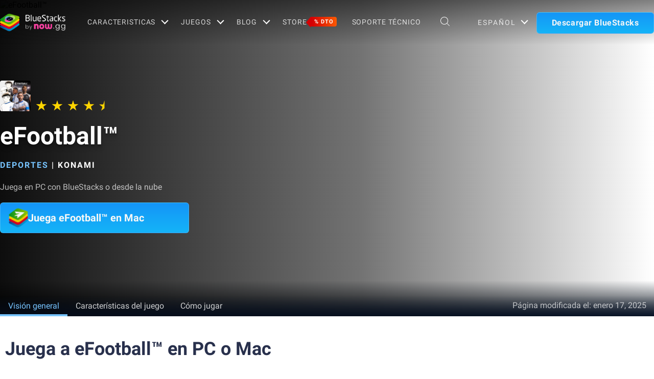

--- FILE ---
content_type: text/html; charset=utf-8
request_url: https://www.bluestacks.com/es/apps/sports/efootball-2023-pes-2021-on-pc.html
body_size: 72431
content:
<!DOCTYPE html><html lang="es" dir="ltr" data-country="CL" data-locale="es"><head><script>var domain = 'bluestacks.com';
                  if (
                    location.hostname.includes('bluestacks.com')
                  ) {
                    domain = 'bluestacks.com';
                  } else if (location.hostname === 'local.bluestacks.com') {
                    domain = 'local.bluestacks.com';
                  } else if (location.hostname === 'localhost') {
                    domain = 'localhost';
                  } else {
                    domain = 'bstkinternal.net';
                  }

                  var setCookie = (cookieName, cookieValue, daysToExpire) => {
                    var date = new Date();
                    date.setTime(date.getTime() + daysToExpire * 24 * 60 * 60 * 1000);
                    var expires = 'expires=' + date.toUTCString();
                    document.cookie = cookieName + '=' + cookieValue + ';' + expires + ';' + domain + ';path=/';
                  };

                  function getCookie(cname) {
                    var name = cname + "=";
                    var decodedCookie = decodeURIComponent(document.cookie);
                    var ca = decodedCookie.split(';');
                    for (var i = 0; i < ca.length; i++) {
                      var c = ca[i];
                      while (c.charAt(0) == ' ') {
                        c = c.substring(1);
                      }
                      if (c.indexOf(name) == 0) {
                        return c.substring(name.length, c.length);
                      }
                    }
                    return "";
                  }

                  if (!getCookie('experiment_version') && location.pathname.includes('/apps/')) {
                    setCookie('experiment_version', 'experiment_variant', 7);
                  }
                  var htmlEle = document.querySelector('html');
                  htmlEle.classList.add('experiment_variant');
                </script><link rel="preload" href="https://cdn-bgp.bluestacks.com/BGP/latam/gametiles_jp.konami.pesam.jpg" as="image" media="(max-width: 767px)"/><link rel="preload" href="https://cdn-www.bluestacks.com/generic-app-page-banner/generic-app-page-banner.jpeg" as="image" media="(min-width: 768px)"/><meta charSet="UTF-8"/><title>Descarga y juega a eFootball™ en PC y Mac (Emulador)</title><meta name="robots" content="index,follow"/><meta http-equiv="X-UA-Compatible" content="ie=edge"/><link rel="canonical" href="https://www.bluestacks.com/es/apps/sports/efootball-2023-pes-2021-on-pc.html"/><meta name="description" content="Instala BlueStacks para jugar eFootball™ en tu Mac, computadora portátil o PC. Disfruta de un juego fluido con teclado/ratón o usa un gamepad."/><meta name="baidu-site-verification" content="code-y42E1spUr0"/><meta name="theme-color" content="#FF42A5"/><meta property="og:locale" content="es"/><meta property="og:type" content="website"/><meta property="og:title" content="Descarga y juega a eFootball™ en PC y Mac (Emulador)"/><meta property="og:description" content="Instala BlueStacks para jugar eFootball™ en tu Mac, computadora portátil o PC. Disfruta de un juego fluido con teclado/ratón o usa un gamepad."/><meta property="og:url" content="https://www.bluestacks.com/es/apps/sports/efootball-2023-pes-2021-on-pc.html"/><meta property="og:site_name" content="Bluestacks - The Best Android Emulator on PC as Rated by You"/><meta property="article:publisher" content="https://www.facebook.com/BlueStacksInc/"/><meta property="og:updated_time" content="2021-10-04T11:56:17+00:00"/><meta property="fb:app_id" content="236804760387339"/><meta property="twitter:title" content="Descarga y juega a eFootball™ en PC y Mac (Emulador)"/><meta property="og:image:alt" content="Descarga y juega a eFootball™ en PC y Mac (Emulador)"/><meta name="twitter:title" content="Descarga y juega a eFootball™ en PC y Mac (Emulador)"/><meta name="twitter:description" content="Instala BlueStacks para jugar eFootball™ en tu Mac, computadora portátil o PC. Disfruta de un juego fluido con teclado/ratón o usa un gamepad."/><meta name="twitter:creator" content="@bluestacksinc"/><link rel="icon" href="https://cdn-www.bluestacks.com/bs-images/logo-icon.png" sizes="32x32"/><link rel="icon" href="https://cdn-www.bluestacks.com/bs-images/logo-icon.png" sizes="192x192"/><link rel="apple-touch-icon-precomposed" href="https://cdn-www.bluestacks.com/bs-images/logo-icon.png"/><meta name="msapplication-TileImage" content="https://cdn-www.bluestacks.com/bs-images/logo-icon.png"/><meta name="viewport" content="width=device-width,initial-scale=1,shrink-to-fit=no"/><meta name="google-site-verification" content="tbz8pRvfI7jRiJR8spPefljM-dF2Vi3MIxitsQ2oX_Y"/><meta name="naver-site-verification" content="c5e09798c62ac637c3a92471c52d236c3e4bffc1"/><meta name="referrer" content="no-referrer-when-downgrade"/><link rel="preconnect" href="https://cloud.bluestacks.com"/><link rel="dns-prefetch" href="https://www.google-analytics.com"/><link rel="preconnect" href="https://fonts.gstatic.com"/><meta property="og:image" content="https://cdn-www.bluestacks.com/bs-images/BS4_Image.jpg"/><meta property="og:image:secure_url" content="https://cdn-www.bluestacks.com/bs-images/BS4_Image.jpg"/><meta property="og:image:width" content="1200"/><meta property="og:image:height" content="630"/><meta property="og:image:type" content="image/jpeg"/><meta name="twitter:card" content="summary_large_image"/><meta name="twitter:image" content="https://cdn-www.bluestacks.com/bs-images/BS4_Image.jpg"/><link rel="alternate" href="https://www.bluestacks.com/apps/sports/efootball-2023-pes-2021-on-pc.html" hrefLang="x-default"/><link rel="alternate" href="https://www.bluestacks.com/tw/apps/sports/efootball-2023-pes-2021-on-pc.html" hrefLang="zh-hant"/><link rel="alternate" href="https://www.bluestacks.com/vi/apps/sports/efootball-2023-pes-2021-on-pc.html" hrefLang="vi"/><link rel="alternate" href="https://www.bluestacks.com/tr/apps/sports/efootball-2023-pes-2021-on-pc.html" hrefLang="tr"/><link rel="alternate" href="https://www.bluestacks.com/th/apps/sports/efootball-2023-pes-2021-on-pc.html" hrefLang="th"/><link rel="alternate" href="https://www.bluestacks.com/ru/apps/sports/efootball-2023-pes-2021-on-pc.html" hrefLang="ru"/><link rel="alternate" href="https://www.bluestacks.com/pt-br/apps/sports/efootball-2023-pes-2021-on-pc.html" hrefLang="pt-br"/><link rel="alternate" href="https://www.bluestacks.com/pl/apps/sports/efootball-2023-pes-2021-on-pc.html" hrefLang="pl"/><link rel="alternate" href="https://www.bluestacks.com/ms/apps/sports/efootball-2023-pes-2021-on-pc.html" hrefLang="ms"/><link rel="alternate" href="https://www.bluestacks.com/ko/apps/sports/efootball-2023-pes-2021-on-pc.html" hrefLang="ko"/><link rel="alternate" href="https://www.bluestacks.com/ja/apps/sports/efootball-2023-pes-2021-on-pc.html" hrefLang="ja"/><link rel="alternate" href="https://www.bluestacks.com/it/apps/sports/efootball-2023-pes-2021-on-pc.html" hrefLang="it"/><link rel="alternate" href="https://www.bluestacks.com/id/apps/sports/efootball-2023-pes-2021-on-pc.html" hrefLang="id"/><link rel="alternate" href="https://www.bluestacks.com/fr/apps/sports/efootball-2023-pes-2021-on-pc.html" hrefLang="fr"/><link rel="alternate" href="https://www.bluestacks.com/es/apps/sports/efootball-2023-pes-2021-on-pc.html" hrefLang="es"/><link rel="alternate" href="https://www.bluestacks.com/de/apps/sports/efootball-2023-pes-2021-on-pc.html" hrefLang="de"/><link rel="alternate" href="https://www.bluestacks.com/ar/apps/sports/efootball-2023-pes-2021-on-pc.html" hrefLang="ar"/><link rel="preload" as="image" href="https://cdn-www.bluestacks.com/generic-app-page-banner/generic-app-page-banner.jpeg"/><meta name="next-head-count" content="61"/><script id="global-script" strategy="afterInteractive">
              window['gtag_enable_tcf_support'] = true;
              window.show_advertisement = true;
              // GA init function
              window.dataLayer = window.dataLayer || [];
              function gtag(){dataLayer.push(arguments);}
              </script><script id="quantcast-script" strategy="afterInteractive">
              window.inMobileScript = function() {
            var host = "bluestacks.com";
            var element = document.createElement("script");
            var firstScript = document.getElementsByTagName("script")[0];
            var url = "https://cmp.inmobi.com".concat("/choice/", "mw9xJtqPQGFbC", "/", host, "/choice.js?tag_version=V3");
            var uspTries = 0;
            var uspTriesLimit = 3;
            element.async = true;
            element.type = "text/javascript";
            element.src = url;
            firstScript.parentNode.insertBefore(element, firstScript);
            function makeStub() {
                var TCF_LOCATOR_NAME = "__tcfapiLocator";
                var queue = [];
                var win = window;
                var cmpFrame;
                function addFrame() {
                    var doc = win.document;
                    var otherCMP = !!win.frames[TCF_LOCATOR_NAME];
                    if (!otherCMP) {
                        if (doc.body) {
                            var iframe = doc.createElement("iframe");
                            iframe.style.cssText = "display:none";
                            iframe.name = TCF_LOCATOR_NAME;
                            doc.body.appendChild(iframe);
                        } else {
                            setTimeout(addFrame, 5);
                        }
                    }
                    return !otherCMP;
                }
                function tcfAPIHandler() {
                    var gdprApplies;
                    var args = arguments;
                    if (!args.length) {
                        return queue;
                    } else if (args[0] === "setGdprApplies") {
                        if (args.length > 3 && args[2] === 2 && typeof args[3] === "boolean") {
                            gdprApplies = args[3];
                            if (typeof args[2] === "function") {
                                args[2]("set", true);
                            }
                        }
                    } else if (args[0] === "ping") {
                        var retr = {
                            gdprApplies: gdprApplies,
                            cmpLoaded: false,
                            cmpStatus: "stub"
                        };
                        if (typeof args[2] === "function") {
                            args[2](retr);
                        }
                    } else {
                        if (args[0] === "init" && typeof args[3] === "object") {
                            args[3] = Object.assign(args[3], {
                                tag_version: "V3"
                            });
                        }
                        queue.push(args);
                    }
                }
                function postMessageEventHandler(event) {
                    var msgIsString = typeof event.data === "string";
                    var json = {};
                    try {
                        if (msgIsString) {
                            json = JSON.parse(event.data);
                        } else {
                            json = event.data;
                        }
                    } catch (ignore) {}
                    var payload = json.__tcfapiCall;
                    if (payload) {
                        window.__tcfapi(payload.command, payload.version, function(retValue, success) {
                            var returnMsg = {
                                __tcfapiReturn: {
                                    returnValue: retValue,
                                    success: success,
                                    callId: payload.callId
                                }
                            };
                            if (msgIsString) {
                                returnMsg = JSON.stringify(returnMsg);
                            }
                            if (event && event.source && event.source.postMessage) {
                                event.source.postMessage(returnMsg, "*");
                            }
                        }, payload.parameter);
                    }
                }
                while(win){
                    try {
                        if (win.frames[TCF_LOCATOR_NAME]) {
                            cmpFrame = win;
                            break;
                        }
                    } catch (ignore) {}
                    if (win === window.top) {
                        break;
                    }
                    win = win.parent;
                }
                if (!cmpFrame) {
                    addFrame();
                    win.__tcfapi = tcfAPIHandler;
                    win.addEventListener("message", postMessageEventHandler, false);
                }
            }
            makeStub();
            function makeGppStub() {
                const CMP_ID = 10;
                const SUPPORTED_APIS = [
                    "2:tcfeuv2",
                    "6:uspv1",
                    "7:usnatv1",
                    "8:usca",
                    "9:usvav1",
                    "10:uscov1",
                    "11:usutv1",
                    "12:usctv1"
                ];
                window.__gpp_addFrame = function(n) {
                    if (!window.frames[n]) {
                        if (document.body) {
                            var i = document.createElement("iframe");
                            i.style.cssText = "display:none";
                            i.name = n;
                            document.body.appendChild(i);
                        } else {
                            window.setTimeout(window.__gpp_addFrame, 10, n);
                        }
                    }
                };
                window.__gpp_stub = function() {
                    var b = arguments;
                    __gpp.queue = __gpp.queue || [];
                    __gpp.events = __gpp.events || [];
                    if (!b.length || b.length == 1 && b[0] == "queue") {
                        return __gpp.queue;
                    }
                    if (b.length == 1 && b[0] == "events") {
                        return __gpp.events;
                    }
                    var cmd = b[0];
                    var clb = b.length > 1 ? b[1] : null;
                    var par = b.length > 2 ? b[2] : null;
                    if (cmd === "ping") {
                        clb({
                            gppVersion: "1.1",
                            cmpStatus: "stub",
                            cmpDisplayStatus: "hidden",
                            signalStatus: "not ready",
                            supportedAPIs: SUPPORTED_APIS,
                            cmpId: CMP_ID,
                            sectionList: [],
                            applicableSections: [
                                -1
                            ],
                            gppString: "",
                            parsedSections: {}
                        }, true);
                    } else if (cmd === "addEventListener") {
                        if (!("lastId" in __gpp)) {
                            __gpp.lastId = 0;
                        }
                        __gpp.lastId++;
                        var lnr = __gpp.lastId;
                        __gpp.events.push({
                            id: lnr,
                            callback: clb,
                            parameter: par
                        });
                        clb({
                            eventName: "listenerRegistered",
                            listenerId: lnr,
                            data: true,
                            pingData: {
                                gppVersion: "1.1",
                                cmpStatus: "stub",
                                cmpDisplayStatus: "hidden",
                                signalStatus: "not ready",
                                supportedAPIs: SUPPORTED_APIS,
                                cmpId: CMP_ID,
                                sectionList: [],
                                applicableSections: [
                                    -1
                                ],
                                gppString: "",
                                parsedSections: {}
                            }
                        }, true);
                    } else if (cmd === "removeEventListener") {
                        var success = false;
                        for(var i = 0; i < __gpp.events.length; i++){
                            if (__gpp.events[i].id == par) {
                                __gpp.events.splice(i, 1);
                                success = true;
                                break;
                            }
                        }
                        clb({
                            eventName: "listenerRemoved",
                            listenerId: par,
                            data: success,
                            pingData: {
                                gppVersion: "1.1",
                                cmpStatus: "stub",
                                cmpDisplayStatus: "hidden",
                                signalStatus: "not ready",
                                supportedAPIs: SUPPORTED_APIS,
                                cmpId: CMP_ID,
                                sectionList: [],
                                applicableSections: [
                                    -1
                                ],
                                gppString: "",
                                parsedSections: {}
                            }
                        }, true);
                    } else if (cmd === "hasSection") {
                        clb(false, true);
                    } else if (cmd === "getSection" || cmd === "getField") {
                        clb(null, true);
                    } else {
                        __gpp.queue.push([].slice.apply(b));
                    }
                };
                window.__gpp_msghandler = function(event) {
                    var msgIsString = typeof event.data === "string";
                    try {
                        var json = msgIsString ? JSON.parse(event.data) : event.data;
                    } catch (e) {
                        var json = null;
                    }
                    if (typeof json === "object" && json !== null && "__gppCall" in json) {
                        var i = json.__gppCall;
                        window.__gpp(i.command, function(retValue, success) {
                            var returnMsg = {
                                __gppReturn: {
                                    returnValue: retValue,
                                    success: success,
                                    callId: i.callId
                                }
                            };
                            event.source.postMessage(msgIsString ? JSON.stringify(returnMsg) : returnMsg, "*");
                        }, "parameter" in i ? i.parameter : null, "version" in i ? i.version : "1.1");
                    }
                };
                if (!("__gpp" in window) || typeof window.__gpp !== "function") {
                    window.__gpp = window.__gpp_stub;
                    window.addEventListener("message", window.__gpp_msghandler, false);
                    window.__gpp_addFrame("__gppLocator");
                }
            }
            makeGppStub();
            var uspStubFunction = function() {
                var arg = arguments;
                if (typeof window.__uspapi !== uspStubFunction) {
                    setTimeout(function() {
                        if (typeof window.__uspapi !== "undefined") {
                            window.__uspapi.apply(window.__uspapi, arg);
                        }
                    }, 500);
                }
            };
            var checkIfUspIsReady = function() {
                uspTries++;
                if (window.__uspapi === uspStubFunction && uspTries < uspTriesLimit) {
                    console.warn("USP is not accessible");
                } else {
                    clearInterval(uspInterval);
                }
            };
            if (typeof window.__uspapi === "undefined") {
                window.__uspapi = uspStubFunction;
                var uspInterval = setInterval(checkIfUspIsReady, 6000);
            }
        };
             (
              ()=>{
            window.getDomainFromUrl = function(url_) {
                const url = new URL(url_);
                const parts = url.hostname.split(".");
                if (parts.length > 2) {
                    return parts.slice(-2).join(".");
                }
                return url.hostname;
            };
            // Listen for the parent's response
            window.addEventListener("message", (event)=>{
                const domain = window.getDomainFromUrl(event.origin);
                if ([
                    "bluestacks.com",
                    "bstkinternal.net"
                ].includes(domain)) {
                    if (event.data.action_type === "isBS5ClientResult") {
                        document.querySelector("body").dataset["appplayer"] = true;
                        window.appplayer = true;
                        console.warn("AppCenter is detected");
                    }
                }
            });
            window.gotAppPlayerBackPage = ()=>{
                if (window.location.pathname == "/products/deals.html") {
                    window.parent.postMessage({
                        action_type: "goback"
                    }, "https://cdn-bgp.bluestacks.com");
                    return;
                }
                if (window.history.length > 1) {
                    window.history.back();
                } else {
                    window.parent.postMessage({
                        action_type: "goback"
                    }, "https://cdn-bgp.bluestacks.com");
                }
            };
            window.addAppPlayerBackButton = ()=>{
                var ref;
                const button = document.createElement("button");
                button.className = "app-placyer-back"; // Add class
                button.innerHTML = `
                <svg xmlns="http://www.w3.org/2000/svg" width="20" height="20" viewBox="0 0 20 20" fill="none">
                    <path d="M17 10.5H3M3 10.5L8.5 5M3 10.5L8.5 16" 
                          stroke="#F7FAFF" strokeWidth="2" 
                          style="stroke: rgb(247, 250, 255); stroke-opacity: 1;">
                    </path>
                </svg>
                Go Back
            `;
                button.onclick = window.gotAppPlayerBackPage;
                document === null || document === void 0 ? void 0 : (ref = document.body) === null || ref === void 0 ? void 0 : ref.appendChild(button);
            };
            // Call the function to add the button
            if (window.self !== window.top) {
                window.parent.postMessage({
                    action_type: "isBS5Client"
                }, "https://cdn-bgp.bluestacks.com");
                window.isBS5ClientInterval = setInterval(()=>{
                    window.parent.postMessage({
                        action_type: "isBS5Client"
                    }, "https://cdn-bgp.bluestacks.com");
                }, 50);
                setTimeout(()=>{
                    window.parent.postMessage({
                        action_type: "isBS5Client"
                    }, "https://cdn-bgp.bluestacks.com");
                    window.addAppPlayerBackButton();
                    if (window.isBS5ClientInterval) {
                        clearInterval(window.isBS5ClientInterval);
                    }
                }, 2000);
            } else {
                inMobileScript();
            }
        }
             )();
             </script><script strategy="lazyOnload">
                  let bstkLazyloadImages = () =>{
                    var forEach = (list, callback) => {
                      Array.prototype.forEach.call(list, callback);
                    };
                    var preloadImage = (img) => {
                      const src = img.getAttribute("data-src");
                      const oSrc = img.getAttribute("data-org");
                      const tryAlt = img.getAttribute("data-try-alt"); 

                      if (!src) return;

                      const virtualImg = new Image();
                      virtualImg.src = src;

                      virtualImg.onload = (e) => {
                        img.setAttribute("src", src);
                        img.addEventListener(
                          "load",
                          function loaded() {
                            if (!img) return;
                            img.classList.add("loadded");
                            img.classList.add("unblur");
                            img.classList.remove("lazy");
                          },
                          false
                        );
                      };

                      function tryAltDomains(errorImg, index){
                        return new Promise((resolve, reject) => { 
                          let domains = ["d2u1q3j7uk6p0t.cloudfront.net"]
                          if(domains[index]){
                            let newImg = errorImg.split('/');
                            newImg[2] = domains[index];
                            newImg = newImg.join('/')
                            const img = new Image();
                            img.src = newImg;
                            if (img.complete) {
                              resolve(newImg);
                            } else {
                              img.onload = () => {
                                resolve(newImg);
                              };
                              img.onerror = () => {
                                if(index < domains.length){
                                  return resolve(tryAltDomains(newImg, index + 1));
                                }else{
                                  return reject(false);
                                }
                              };
                            }
                          }else{
                            return reject(false);
                          }
                        })
                      }
                      
                      virtualImg.onerror = (e) => {
                        const fallbackSrc = img.getAttribute("data-fallback");
                        if(tryAlt){
                          tryAltDomains(oSrc, 0)
                          .then((newImg)=>{
                            img.setAttribute("src", newImg);
                          })
                          .catch(()=>{
                            if (fallbackSrc) {
                              img.setAttribute("src", fallbackSrc);
                              img.classList.add("fallback-img");
                            }
                          })
                        }else{
                          if (fallbackSrc) {
                            img.setAttribute("src", fallbackSrc);
                            img.classList.add("fallback-img");
                          }
                        }
                        img.classList.add("loadded");
                        img.classList.add("unblur");
                        img.classList.remove("lazy");
                      };
                    };

                    
                    var lazys = document.querySelectorAll("img.lazy");

                    /**
                     * Checking for Browser support, if not has load it all.
                     */
                    if (!("IntersectionObserver" in window)) {
                      forEach(lazys, (lazy) => preloadImage(lazy));
                    } else {
                      /**
                       * [onIntersection description]
                       * @param  {[type]} entries [description]
                       */
                      const onIntersection = (entries) => {
                        forEach(entries, (entry) => {
                          if (entry.intersectionRatio > 0) {
                            scroll.unobserve(entry.target);
                            preloadImage(entry.target);
                          }
                        });
                      };

                      /**
                       * instance of the IntersectionObserver
                       * @param {[callback]} onIntersection
                       * @see https://developer.mozilla.org/en-US/docs/Web/API/Intersection_Observer_API
                       */
                      const scroll = new IntersectionObserver(onIntersection, {
                        rootMargin: "50px 0px",
                        threshold: 0.1,
                      });

                      /**
                       * Targeting all selected elements to be observed
                       */
                      forEach(lazys, (lazy) => scroll.observe(lazy));
                    }
                  }
                  document.addEventListener("DOMContentLoaded", () => {
                    bstkLazyloadImages();
                    setTimeout(()=>{
                      bstkLazyloadImages();
                    },3000)
                  })

                  </script><script id="gtag-base" strategy="afterInteractive">
            // <!-- Google Tag Manager -->
            (function(w,d,s,l,i){w[l]=w[l]||[];w[l].push({'gtm.start':
            new Date().getTime(),event:'gtm.js'});var f=d.getElementsByTagName(s)[0],
            j=d.createElement(s),dl=l!='dataLayer'?'&l='+l:'';j.async=true;j.src=
            'https://www.googletagmanager.com/gtm.js?id='+i+dl;f.parentNode.insertBefore(j,f);
            })(window,document,'script','dataLayer','GTM-W4Z4SG');
            // <!-- End Google Tag Manager -->
          </script><script strategy="afterInteractive">
              let quantcastTimerCount = 0;
              let domain_name = 'bluestacks.com';
              let quantcastCookie = getCookie('quant_cast_cookie');
              if(quantcastCookie == 'accept'){
                window.show_advertisement = true;
              }else{
                window.show_advertisement = false;
              }
              if (
                location.hostname.includes('bluestacks.com')
              ) {
                domain_name = 'bluestacks.com';
              } else if (location.hostname === 'local.bluestacks.com') {
                domain_name = 'local.bluestacks.com';
              } else if (location.hostname === 'localhost') {
                domain_name = 'localhost';
              } else {
                domain_name = 'bstkinternal.net';
              }

              function getCookie(cname) {
                var name = cname + "=";
                var decodedCookie = decodeURIComponent(document.cookie);
                var ca = decodedCookie.split(';');
                for (var i = 0; i < ca.length; i++) {
                  var c = ca[i];
                  while (c.charAt(0) == ' ') {
                    c = c.substring(1);
                  }
                  if (c.indexOf(name) == 0) {
                    return c.substring(name.length, c.length);
                  }
                }
                return "";
              }
              var setCookie = (cookieName, cookieValue, daysToExpire) => {
                var date = new Date();
                date.setTime(date.getTime() + daysToExpire * 24 * 60 * 60 * 1000);
                var expires = 'expires=' + date.toUTCString();
                document.cookie = cookieName + '=' + cookieValue + ';' + expires + ';' + domain_name + ';path=/';
              };
              let gtmLoaded = false;
              let gaLoaded = false;

              const loadGTM = () => {
                if (!gtmLoaded) {
                  let quantcastCookie = getCookie('quant_cast_cookie');
                  if (quantcastCookie == 'accept') {
                    gtmLoaded = true;
                    let gtmScriptTag = document.createElement('script');
                    gtmScriptTag.src = '/wp-content/themes/bluestacks/js/gtm.js';
                    gtmScriptTag.async = true;
                    document.head.appendChild(gtmScriptTag);
                  }
                }
              }

              const loadGA = () => {
                if (!gaLoaded) {
                  let quantcastCookie = getCookie('quant_cast_cookie');
                  if (quantcastCookie) {
                    gaLoaded = true;
                    let gaScriptTag = document.createElement('script');
                    gaScriptTag.src = 'https://www.googletagmanager.com/gtag/js?id=G-3PED3R14PQ';
                    gaScriptTag.async = true;
                    document.head.appendChild(gaScriptTag);
          
                    setTimeout(function(){
                      gtag('js', new Date());
                      gtag('config', 'G-3PED3R14PQ');
                    },1000);
                  }
                }
              }

              window.quant_cast_cookie = true;
              document.addEventListener( 'click', function ( event ) {
                let eleClass = event.target.className.toString();
                // Save and Exit button event
                if(!event.target.className){
                  eleClass = event.target.parentElement.className.toString();
                }
                if(event.target && (eleClass.trim() == 'css-47sehv' || event.target.className == 'qc-cmp2-close-icon') ) {
                  setCookie('quant_cast_cookie',window.quant_cast_cookie , 30);
                  //loadGTM();
                  loadGA();
                };
                let moreOptClass = event.target.className.toString();
                if(!event.target.className){
                  moreOptClass = event.target.parentElement.className.toString();
                }
                // Save and Exit button event
                if(event.target && (moreOptClass.trim() == 'css-1hy2vtq') ) {
                  window.quant_cast_cookie = false;
                };
                if(event.target && (event.target.innerText == 'REJECT ALL' || event.target.innerText == 'OFF')) {
                  quant_cast_cookie = false;
                };
                if(event.target && (event.target.innerText == 'ACCEPT ALL' || event.target.innerText == 'ON')) {
                  quant_cast_cookie = true;
                };
              });

              let quantcastInterval = setInterval(function() {
                //loadGTM();
                loadGA();
              }, 1000)</script><script id="gtag-base" strategy="afterInteractive">
              const loadGAOther = () => {
                let gaScriptTag = document.createElement('script');
                gaScriptTag.src = 'https://www.googletagmanager.com/gtag/js?id=G-3PED3R14PQ';
                gaScriptTag.async = true;
                document.head.appendChild(gaScriptTag);

                setTimeout(function(){
                  gtag('js', new Date());
                  gtag('config', 'G-3PED3R14PQ');
                },1000);
              }
              loadGAOther();
          </script><meta name="next-font-preconnect"/><link rel="preload" href="/_next/static/css/f0dfd0cae46cd43b.css" as="style"/><link rel="stylesheet" href="/_next/static/css/f0dfd0cae46cd43b.css" data-n-p=""/><noscript data-n-css=""></noscript><script defer="" nomodule="" src="/_next/static/chunks/polyfills-5cd94c89d3acac5f.js"></script><script src="/_next/static/chunks/webpack-5c7687d58c15049a.js" defer=""></script><script src="/_next/static/chunks/framework-9cf46cf0fe8d1146.js" defer=""></script><script src="/_next/static/chunks/main-3456a641930ebb2c.js" defer=""></script><script src="/_next/static/chunks/pages/_app-8ca3d3d5004bdddc.js" defer=""></script><script src="/_next/static/chunks/0975f2b1-5217cdcae2597d7e.js" defer=""></script><script src="/_next/static/chunks/2675-3b682edc71d44a12.js" defer=""></script><script src="/_next/static/chunks/1795-fcd12dc84069a4bf.js" defer=""></script><script src="/_next/static/chunks/621-c555ce241eec4ad2.js" defer=""></script><script src="/_next/static/chunks/9941-7c93e2f1f995e0b4.js" defer=""></script><script src="/_next/static/chunks/8899-dfead38c7a94fc11.js" defer=""></script><script src="/_next/static/chunks/5594-09637f7cea7be4bf.js" defer=""></script><script src="/_next/static/chunks/234-58bc333aa305c9ed.js" defer=""></script><script src="/_next/static/chunks/8491-4c71c3566a2de3c1.js" defer=""></script><script src="/_next/static/chunks/594-b67a1b25c478fc9d.js" defer=""></script><script src="/_next/static/chunks/5971-ddabbc00140672b0.js" defer=""></script><script src="/_next/static/chunks/pages/apps/%5Bcategory%5D/%5Bapp-page%5D-567ca87211e1913c.js" defer=""></script><script src="/_next/static/RxqVKMWk7HOkDUjqAe0jj/_buildManifest.js" defer=""></script><script src="/_next/static/RxqVKMWk7HOkDUjqAe0jj/_ssgManifest.js" defer=""></script><script src="/_next/static/RxqVKMWk7HOkDUjqAe0jj/_middlewareManifest.js" defer=""></script><style data-styled="" data-styled-version="5.3.11">@font-face{font-family:'Roboto';font-style:normal;font-weight:400;font-display:swap;src:url(https://fonts.gstatic.com/s/roboto/v30/KFOmCnqEu92Fr1Mu72xKKTU1Kvnz.woff2) format('woff2');unicode-range:U+0460-052F,U+1C80-1C88,U+20B4,U+2DE0-2DFF,U+A640-A69F,U+FE2E-FE2F;}/*!sc*/
@font-face{font-family:'Roboto';font-style:normal;font-weight:400;font-display:swap;src:url(https://fonts.gstatic.com/s/roboto/v30/KFOmCnqEu92Fr1Mu5mxKKTU1Kvnz.woff2) format('woff2');unicode-range:U+0301,U+0400-045F,U+0490-0491,U+04B0-04B1,U+2116;}/*!sc*/
@font-face{font-family:'Roboto';font-style:normal;font-weight:400;font-display:swap;src:url(https://fonts.gstatic.com/s/roboto/v30/KFOmCnqEu92Fr1Mu7mxKKTU1Kvnz.woff2) format('woff2');unicode-range:U+1F00-1FFF;}/*!sc*/
@font-face{font-family:'Roboto';font-style:normal;font-weight:400;font-display:swap;src:url(https://fonts.gstatic.com/s/roboto/v30/KFOmCnqEu92Fr1Mu4WxKKTU1Kvnz.woff2) format('woff2');unicode-range:U+0370-03FF;}/*!sc*/
@font-face{font-family:'Roboto';font-style:normal;font-weight:400;font-display:swap;src:url(https://fonts.gstatic.com/s/roboto/v30/KFOmCnqEu92Fr1Mu7WxKKTU1Kvnz.woff2) format('woff2');unicode-range:U+0102-0103,U+0110-0111,U+0128-0129,U+0168-0169,U+01A0-01A1,U+01AF-01B0,U+1EA0-1EF9,U+20AB;}/*!sc*/
@font-face{font-family:'Roboto';font-style:normal;font-weight:400;font-display:swap;src:url(https://fonts.gstatic.com/s/roboto/v30/KFOmCnqEu92Fr1Mu7GxKKTU1Kvnz.woff2) format('woff2');unicode-range:U+0100-024F,U+0259,U+1E00-1EFF,U+2020,U+20A0-20AB,U+20AD-20CF,U+2113,U+2C60-2C7F,U+A720-A7FF;}/*!sc*/
@font-face{font-family:'Roboto';font-style:normal;font-weight:400;font-display:swap;src:url(https://fonts.gstatic.com/s/roboto/v30/KFOmCnqEu92Fr1Mu4mxKKTU1Kg.woff2) format('woff2');unicode-range:U+0000-00FF,U+0131,U+0152-0153,U+02BB-02BC,U+02C6,U+02DA,U+02DC,U+2000-206F,U+2074,U+20AC,U+2122,U+2191,U+2193,U+2212,U+2215,U+FEFF,U+FFFD;}/*!sc*/
@font-face{font-family:'Roboto';font-style:normal;font-weight:500;font-display:swap;src:url(https://fonts.gstatic.com/s/roboto/v30/KFOlCnqEu92Fr1MmEU9fCRc4AMP6lbBP.woff2) format('woff2');unicode-range:U+0460-052F,U+1C80-1C88,U+20B4,U+2DE0-2DFF,U+A640-A69F,U+FE2E-FE2F;}/*!sc*/
@font-face{font-family:'Roboto';font-style:normal;font-weight:500;font-display:swap;src:url(https://fonts.gstatic.com/s/roboto/v30/KFOlCnqEu92Fr1MmEU9fABc4AMP6lbBP.woff2) format('woff2');unicode-range:U+0301,U+0400-045F,U+0490-0491,U+04B0-04B1,U+2116;}/*!sc*/
@font-face{font-family:'Roboto';font-style:normal;font-weight:500;font-display:swap;src:url(https://fonts.gstatic.com/s/roboto/v30/KFOlCnqEu92Fr1MmEU9fCBc4AMP6lbBP.woff2) format('woff2');unicode-range:U+1F00-1FFF;}/*!sc*/
@font-face{font-family:'Roboto';font-style:normal;font-weight:500;font-display:swap;src:url(https://fonts.gstatic.com/s/roboto/v30/KFOlCnqEu92Fr1MmEU9fBxc4AMP6lbBP.woff2) format('woff2');unicode-range:U+0370-03FF;}/*!sc*/
@font-face{font-family:'Roboto';font-style:normal;font-weight:500;font-display:swap;src:url(https://fonts.gstatic.com/s/roboto/v30/KFOlCnqEu92Fr1MmEU9fCxc4AMP6lbBP.woff2) format('woff2');unicode-range:U+0102-0103,U+0110-0111,U+0128-0129,U+0168-0169,U+01A0-01A1,U+01AF-01B0,U+1EA0-1EF9,U+20AB;}/*!sc*/
@font-face{font-family:'Roboto';font-style:normal;font-weight:500;font-display:swap;src:url(https://fonts.gstatic.com/s/roboto/v30/KFOlCnqEu92Fr1MmEU9fChc4AMP6lbBP.woff2) format('woff2');unicode-range:U+0100-024F,U+0259,U+1E00-1EFF,U+2020,U+20A0-20AB,U+20AD-20CF,U+2113,U+2C60-2C7F,U+A720-A7FF;}/*!sc*/
@font-face{font-family:'Roboto';font-style:normal;font-weight:500;font-display:swap;src:url(https://fonts.gstatic.com/s/roboto/v30/KFOlCnqEu92Fr1MmEU9fBBc4AMP6lQ.woff2) format('woff2');unicode-range:U+0000-00FF,U+0131,U+0152-0153,U+02BB-02BC,U+02C6,U+02DA,U+02DC,U+2000-206F,U+2074,U+20AC,U+2122,U+2191,U+2193,U+2212,U+2215,U+FEFF,U+FFFD;}/*!sc*/
@font-face{font-family:'Roboto';font-style:normal;font-weight:700;font-display:swap;src:url(https://fonts.gstatic.com/s/roboto/v30/KFOlCnqEu92Fr1MmWUlfCRc4AMP6lbBP.woff2) format('woff2');unicode-range:U+0460-052F,U+1C80-1C88,U+20B4,U+2DE0-2DFF,U+A640-A69F,U+FE2E-FE2F;}/*!sc*/
@font-face{font-family:'Roboto';font-style:normal;font-weight:700;font-display:swap;src:url(https://fonts.gstatic.com/s/roboto/v30/KFOlCnqEu92Fr1MmWUlfABc4AMP6lbBP.woff2) format('woff2');unicode-range:U+0301,U+0400-045F,U+0490-0491,U+04B0-04B1,U+2116;}/*!sc*/
@font-face{font-family:'Roboto';font-style:normal;font-weight:700;font-display:swap;src:url(https://fonts.gstatic.com/s/roboto/v30/KFOlCnqEu92Fr1MmWUlfCBc4AMP6lbBP.woff2) format('woff2');unicode-range:U+1F00-1FFF;}/*!sc*/
@font-face{font-family:'Roboto';font-style:normal;font-weight:700;font-display:swap;src:url(https://fonts.gstatic.com/s/roboto/v30/KFOlCnqEu92Fr1MmWUlfBxc4AMP6lbBP.woff2) format('woff2');unicode-range:U+0370-03FF;}/*!sc*/
@font-face{font-family:'Roboto';font-style:normal;font-weight:700;font-display:swap;src:url(https://fonts.gstatic.com/s/roboto/v30/KFOlCnqEu92Fr1MmWUlfCxc4AMP6lbBP.woff2) format('woff2');unicode-range:U+0102-0103,U+0110-0111,U+0128-0129,U+0168-0169,U+01A0-01A1,U+01AF-01B0,U+1EA0-1EF9,U+20AB;}/*!sc*/
@font-face{font-family:'Roboto';font-style:normal;font-weight:700;font-display:swap;src:url(https://fonts.gstatic.com/s/roboto/v30/KFOlCnqEu92Fr1MmWUlfChc4AMP6lbBP.woff2) format('woff2');unicode-range:U+0100-024F,U+0259,U+1E00-1EFF,U+2020,U+20A0-20AB,U+20AD-20CF,U+2113,U+2C60-2C7F,U+A720-A7FF;}/*!sc*/
@font-face{font-family:'Roboto';font-style:normal;font-weight:700;font-display:swap;src:url(https://fonts.gstatic.com/s/roboto/v30/KFOlCnqEu92Fr1MmWUlfBBc4AMP6lQ.woff2) format('woff2');unicode-range:U+0000-00FF,U+0131,U+0152-0153,U+02BB-02BC,U+02C6,U+02DA,U+02DC,U+2000-206F,U+2074,U+20AC,U+2122,U+2191,U+2193,U+2212,U+2215,U+FEFF,U+FFFD;}/*!sc*/
@font-face{font-family:'Poppins';font-style:normal;font-weight:400;font-display:swap;src:url(https://fonts.gstatic.com/s/poppins/v20/pxiEyp8kv8JHgFVrJJbecnFHGPezSQ.woff2) format('woff2');unicode-range:U+0900-097F,U+1CD0-1CF6,U+1CF8-1CF9,U+200C-200D,U+20A8,U+20B9,U+25CC,U+A830-A839,U+A8E0-A8FB;}/*!sc*/
@font-face{font-family:'Poppins';font-style:normal;font-weight:400;font-display:swap;src:url(https://fonts.gstatic.com/s/poppins/v20/pxiEyp8kv8JHgFVrJJnecnFHGPezSQ.woff2) format('woff2');unicode-range:U+0100-024F,U+0259,U+1E00-1EFF,U+2020,U+20A0-20AB,U+20AD-20CF,U+2113,U+2C60-2C7F,U+A720-A7FF;}/*!sc*/
@font-face{font-family:'Poppins';font-style:normal;font-weight:400;font-display:swap;src:url(https://fonts.gstatic.com/s/poppins/v20/pxiEyp8kv8JHgFVrJJfecnFHGPc.woff2) format('woff2');unicode-range:U+0000-00FF,U+0131,U+0152-0153,U+02BB-02BC,U+02C6,U+02DA,U+02DC,U+2000-206F,U+2074,U+20AC,U+2122,U+2191,U+2193,U+2212,U+2215,U+FEFF,U+FFFD;}/*!sc*/
@font-face{font-family:'Poppins';font-style:normal;font-weight:500;font-display:swap;src:url(https://fonts.gstatic.com/s/poppins/v20/pxiByp8kv8JHgFVrLGT9Z11lFd2JQEl8qw.woff2) format('woff2');unicode-range:U+0900-097F,U+1CD0-1CF6,U+1CF8-1CF9,U+200C-200D,U+20A8,U+20B9,U+25CC,U+A830-A839,U+A8E0-A8FB;}/*!sc*/
@font-face{font-family:'Poppins';font-style:normal;font-weight:500;font-display:swap;src:url(https://fonts.gstatic.com/s/poppins/v20/pxiByp8kv8JHgFVrLGT9Z1JlFd2JQEl8qw.woff2) format('woff2');unicode-range:U+0100-024F,U+0259,U+1E00-1EFF,U+2020,U+20A0-20AB,U+20AD-20CF,U+2113,U+2C60-2C7F,U+A720-A7FF;}/*!sc*/
@font-face{font-family:'Poppins';font-style:normal;font-weight:500;font-display:swap;src:url(https://fonts.gstatic.com/s/poppins/v20/pxiByp8kv8JHgFVrLGT9Z1xlFd2JQEk.woff2) format('woff2');unicode-range:U+0000-00FF,U+0131,U+0152-0153,U+02BB-02BC,U+02C6,U+02DA,U+02DC,U+2000-206F,U+2074,U+20AC,U+2122,U+2191,U+2193,U+2212,U+2215,U+FEFF,U+FFFD;}/*!sc*/
@font-face{font-family:'Poppins';font-style:normal;font-weight:600;font-display:swap;src:url(https://fonts.gstatic.com/s/poppins/v20/pxiByp8kv8JHgFVrLEj6Z11lFd2JQEl8qw.woff2) format('woff2');unicode-range:U+0900-097F,U+1CD0-1CF6,U+1CF8-1CF9,U+200C-200D,U+20A8,U+20B9,U+25CC,U+A830-A839,U+A8E0-A8FB;}/*!sc*/
@font-face{font-family:'Poppins';font-style:normal;font-weight:600;font-display:swap;src:url(https://fonts.gstatic.com/s/poppins/v20/pxiByp8kv8JHgFVrLEj6Z1JlFd2JQEl8qw.woff2) format('woff2');unicode-range:U+0100-024F,U+0259,U+1E00-1EFF,U+2020,U+20A0-20AB,U+20AD-20CF,U+2113,U+2C60-2C7F,U+A720-A7FF;}/*!sc*/
@font-face{font-family:'Poppins';font-style:normal;font-weight:600;font-display:swap;src:url(https://fonts.gstatic.com/s/poppins/v20/pxiByp8kv8JHgFVrLEj6Z1xlFd2JQEk.woff2) format('woff2');unicode-range:U+0000-00FF,U+0131,U+0152-0153,U+02BB-02BC,U+02C6,U+02DA,U+02DC,U+2000-206F,U+2074,U+20AC,U+2122,U+2191,U+2193,U+2212,U+2215,U+FEFF,U+FFFD;}/*!sc*/
@font-face{font-family:'Poppins';font-style:normal;font-weight:700;font-display:swap;src:url(https://fonts.gstatic.com/s/poppins/v20/pxiByp8kv8JHgFVrLCz7Z11lFd2JQEl8qw.woff2) format('woff2');unicode-range:U+0900-097F,U+1CD0-1CF6,U+1CF8-1CF9,U+200C-200D,U+20A8,U+20B9,U+25CC,U+A830-A839,U+A8E0-A8FB;}/*!sc*/
@font-face{font-family:'Poppins';font-style:normal;font-weight:700;font-display:swap;src:url(https://fonts.gstatic.com/s/poppins/v20/pxiByp8kv8JHgFVrLCz7Z1JlFd2JQEl8qw.woff2) format('woff2');unicode-range:U+0100-024F,U+0259,U+1E00-1EFF,U+2020,U+20A0-20AB,U+20AD-20CF,U+2113,U+2C60-2C7F,U+A720-A7FF;}/*!sc*/
@font-face{font-family:'Poppins';font-style:normal;font-weight:700;font-display:swap;src:url(https://fonts.gstatic.com/s/poppins/v20/pxiByp8kv8JHgFVrLCz7Z1xlFd2JQEk.woff2) format('woff2');unicode-range:U+0000-00FF,U+0131,U+0152-0153,U+02BB-02BC,U+02C6,U+02DA,U+02DC,U+2000-206F,U+2074,U+20AC,U+2122,U+2191,U+2193,U+2212,U+2215,U+FEFF,U+FFFD;}/*!sc*/
*{font-family:'Roboto',sans-serif;box-sizing:border-box;margin:0;padding:0;}/*!sc*/
*:focus,*:active,*:hover{outline:none;}/*!sc*/
.overflow-y-hidden{overflow-y:hidden;}/*!sc*/
.blog-home-page *{font-family:"Poppins",sans-serif;}/*!sc*/
.blog-home-page .subscribe-email .pop-up-content .upper-section .heading{width:100%;}/*!sc*/
.blog-home-page .header-wrapper .container .right-section .language-selector .language-selector-btn:hover .sub-menu{top:64px;}/*!sc*/
.blog-home-page .cat-lbl[data-cat="updates"],.blog-home-page .cat-title[data-cat="updates"]{color:#ea526f !important;}/*!sc*/
.blog-home-page .cat-lbl[data-cat="news"],.blog-home-page .cat-title[data-cat="news"]{color:#3ddc97 !important;}/*!sc*/
.blog-home-page .cat-lbl[data-cat="game-guides"],.blog-home-page .cat-title[data-cat="game-guides"]{color:#ff8a5b !important;}/*!sc*/
.blog-home-page .cat-lbl[data-cat="bluestacks-exclusives"],.blog-home-page .cat-title[data-cat="bluestacks-exclusives"]{color:#FFD500 !important;}/*!sc*/
.blog-home-page .cat-lbl[data-cat="bluestacks-roundups"],.blog-home-page .cat-title[data-cat="bluestacks-roundups"]{color:#CD4631 !important;}/*!sc*/
.blog-home-page .cat-lbl[data-cat="app-reviews"],.blog-home-page .cat-title[data-cat="app-reviews"]{color:#25CED1 !important;}/*!sc*/
@media (max-width:767px){.blog-home-page .subscribe-email{display:block;}.blog-home-page .subscribe-email .content-box .container{-webkit-flex-direction:column;-ms-flex-direction:column;flex-direction:column;-webkit-box-pack:center;-webkit-justify-content:center;-ms-flex-pack:center;justify-content:center;}.blog-home-page .subscribe-email .content-box .container .subscribe-heading{font-weight:700;font-size:18px !important;line-height:28px;padding:0;-webkit-flex:unset;-ms-flex:unset;flex:unset;}.blog-home-page .subscribe-email .content-box .container .newsletter-blog.subscribe-box{width:100%;margin-top:24px;}.blog-home-page .subscribe-email .content-box .container .newsletter-blog.subscribe-box .nw-error{top:-28px;font-size:10px;}}/*!sc*/
html,body{margin:0;padding:0;width:100%;background:#ffffff;}/*!sc*/
ul[class]{list-style:none;padding:0;margin:0;}/*!sc*/
button,.btn{cursor:pointer;}/*!sc*/
h1,h2,h3,h4,h5,h6,p,span{margin:0;font-weight:unset;}/*!sc*/
a{color:inherit;-webkit-text-decoration:none;text-decoration:none;cursor:pointer;}/*!sc*/
b,strong{font-family:var(--font-bold);}/*!sc*/
.inline-lazy{display:inline;}/*!sc*/
.main-content{min-height:calc(100vh - 297px);}/*!sc*/
.mac_intel-no-download .download-button,.experiment_variant .mac_intel-no-download .download-button,.mac_intel-no-download .container .right-section .download-buttons a.download-button,.experiment_variant .mac_intel-no-download.mac-os a.old-download,.mac_intel-no-download .container .left-section .download-ab-button,.mac_intel-no-download .left-section .download-ab-button,.mac_intel-no-download .old-download.download-ab-button,.mac_intel-no-download .container .download-wrapper > a.download-button{background:#b3c1ce !important;cursor:default;}/*!sc*/
.mac_intel-no-download .download-button:hover,.experiment_variant .mac_intel-no-download .download-button:hover,.mac_intel-no-download .container .right-section .download-buttons a.download-button:hover,.experiment_variant .mac_intel-no-download.mac-os a.old-download:hover,.mac_intel-no-download .container .left-section .download-ab-button:hover,.mac_intel-no-download .left-section .download-ab-button:hover,.mac_intel-no-download .old-download.download-ab-button:hover,.mac_intel-no-download .container .download-wrapper > a.download-button:hover{background:#b3c1ce !important;webkit-filter:none;-webkit-filter:none;filter:none;}/*!sc*/
.mac_intel-no-download .sub-title a{pointer-events:none;color:#b3c1ce !important;cursor:default;}/*!sc*/
.mac_intel-no-download .pop-up-content .lower-section .download-wrapper .old-download.download-button{color:#bbb;}/*!sc*/
.tooltip-text-mac_intel{display:none;width:-webkit-max-content;width:-moz-max-content;width:max-content;max-width:365px;line-height:1.5em;}/*!sc*/
.mac_intel-no-download-tooltip{overflow:visible !important;z-index:1;}/*!sc*/
.mac_intel-no-download-tooltip .tooltip-text-mac_intel{position:absolute;background:rgba(0,0,0,0.9);color:white;padding:4px 12px;border-radius:8px;font-size:14px;font-weight:normal;top:130%;left:50%;-webkit-transform:translateX(-50%) scale(0.9);-ms-transform:translateX(-50%) scale(0.9);transform:translateX(-50%) scale(0.9);opacity:0;visibility:hidden;-webkit-transition:all 0.3s ease-in-out;transition:all 0.3s ease-in-out;box-shadow:0 4px 10px rgba(0,0,0,0.2);}/*!sc*/
.mac_intel-no-download-tooltip .tooltip-text-mac_intel::after{content:"";position:absolute;bottom:100%;left:50%;-webkit-transform:translateX(-50%);-ms-transform:translateX(-50%);transform:translateX(-50%);border-width:8px;border-style:solid;border-color:transparent transparent rgba(0,0,0,0.85) transparent;}/*!sc*/
.mac_intel-no-download-tooltip:hover .tooltip-text-mac_intel{display:block;opacity:1;visibility:visible;-webkit-transform:translateX(-50%) scale(1);-ms-transform:translateX(-50%) scale(1);transform:translateX(-50%) scale(1);}/*!sc*/
.windows-os .cloud-games-section .download-bsx:not(.download-bs10){display:none !important;}/*!sc*/
html[lang=ar] .cloud-games-section .container .download-banner{-webkit-flex-direction:row-reverse;-ms-flex-direction:row-reverse;flex-direction:row-reverse;}/*!sc*/
html[lang=ar] .faq-section .container .faq-list .faq-item .toggle-arrow{right:unset;left:0;}/*!sc*/
html[lang=ar] .download-other-versions{-webkit-flex-direction:row-reverse;-ms-flex-direction:row-reverse;flex-direction:row-reverse;}/*!sc*/
html[lang=ar] .all-versions .download-version-list .version-li .r-section{margin-left:0;}/*!sc*/
html[lang=ar] .all-versions .download-version-list .version-li .r-section .l-side .title{margin-left:0;margin-right:8px;}/*!sc*/
@media (min-width:768px){html[lang=ar] .all-versions .download-version-list .version-li .r-section{margin-right:102px;}}/*!sc*/
.autocomplete-suggestions{z-index:9999;position:fixed !important;max-height:250px;border-radius:5px;background:#fff;overflow:hidden;overflow-y:auto;display:none;}/*!sc*/
.autocomplete-suggestions .search-wrapper .heading{display:-webkit-box;display:-webkit-flex;display:-ms-flexbox;display:flex;-webkit-box-pack:justify;-webkit-justify-content:space-between;-ms-flex-pack:justify;justify-content:space-between;margin:14px 0 5px 0;padding:0 14px;font-weight:700;font-size:60px;line-height:72px;color:#fff;}/*!sc*/
.autocomplete-suggestions .search-wrapper .heading .heading-title{font-weight:600;font-size:16px;line-height:24px;color:#28304c;margin:0;}/*!sc*/
.autocomplete-suggestions .search-wrapper .heading .view-all{font-weight:400;font-size:14px;line-height:24px;color:#0082e5;}/*!sc*/
.autocomplete-suggestions .search-wrapper .suggestion-list .autocomplete-suggestion{padding:10px 14px;border-bottom:1px solid #eee;color:#556789;font-size:16px;}/*!sc*/
.autocomplete-suggestions .search-wrapper .suggestion-list .autocomplete-suggestion:not(:last-child){border-bottom:1px solid rgba(169,173,184,.3);}/*!sc*/
.autocomplete-suggestions .search-wrapper .suggestion-list .autocomplete-suggestion .search-i{display:-webkit-box;display:-webkit-flex;display:-ms-flexbox;display:flex;-webkit-align-items:center;-webkit-box-align:center;-ms-flex-align:center;align-items:center;}/*!sc*/
.autocomplete-suggestions .search-wrapper .suggestion-list .autocomplete-suggestion .search-i figure{height:40px;width:40px;}/*!sc*/
.autocomplete-suggestions .search-wrapper .suggestion-list .autocomplete-suggestion .search-i figure img{height:100%;width:100%;object-fit:cover;display:inline-block;}/*!sc*/
.autocomplete-suggestions .search-wrapper .suggestion-list .autocomplete-suggestion .search-i figcaption{margin-left:18px;font-size:18px;line-height:28px;color:#394566;width:calc(100% - 58px);-webkit-box-orient:vertical;display:-webkit-box;-webkit-line-clamp:1;overflow:hidden;text-overflow:ellipsis;}/*!sc*/
.autocomplete-suggestions .search-wrapper .suggestion-list .autocomplete-suggestion .search-i figcaption b{color:#0091ff;font-weight:400;}/*!sc*/
body{-webkit-font-smoothing:antialiased;overflow-x:hidden;}/*!sc*/
.snow{display:none;}/*!sc*/
.banner-hidden .header-wrapper{background:#1f2640;position:fixed;-webkit-transition:.3s ease-in-out;transition:.3s ease-in-out;height:64px;}/*!sc*/
.banner-hidden .blog-home-page .header-wrapper{position:fixed !important;background:#001333 !important;}/*!sc*/
.banner-hidden .header-app-tab-section{position:fixed !important;width:100% !important;top:64px !important;z-index:3 !important;background-color:#1e2640 !important;-webkit-transition:.3s ease-in-out;transition:.3s ease-in-out;bottom:unset;}/*!sc*/
.banner-hidden .header-app-tab-section .published-date{display:none;}/*!sc*/
@media (max-width:767px){.css-ev1fav.css-ev1fav{width:90% !important;}.css-ev1fav.css-ev1fav .qc-usp-close-icon{background-size:50%;}.css-ev1fav.css-ev1fav .qc-usp-ui-content .qc-usp-title{line-height:1.3 !important;padding-right:40px !important;}.css-ev1fav.css-ev1fav .qc-usp-ui-content .qc-usp-main-messaging{padding-right:16px !important;}.qc-cmp-cleanslate p{line-height:1.3 !important;}}/*!sc*/
.blog-pages:not(.blog-home-page) .footer-wrapper .breadcrum-list > li:last-child:hover{color:#fff;}/*!sc*/
.blog-pages:not(.blog-home-page) .footer-wrapper .breadcrum-list > li:last-child a{cursor:pointer;pointer-events:none;}/*!sc*/
.blog-pages.blog-home-page .footer-wrapper .breadcrum-list > li:last-child{pointer-events:none;}/*!sc*/
.blog-pages.blog-home-page .footer-wrapper .breadcrum-list > li:last-child:hover{color:rgba(255,255,255,0.8);}/*!sc*/
.flex{display:-webkit-box;display:-webkit-flex;display:-ms-flexbox;display:flex;}/*!sc*/
.flex.perfectCenter{-webkit-box-pack:center;-webkit-justify-content:center;-ms-flex-pack:center;justify-content:center;-webkit-align-items:center;-webkit-box-align:center;-ms-flex-align:center;align-items:center;}/*!sc*/
.flex.hrtlCenter{-webkit-box-pack:center;-webkit-justify-content:center;-ms-flex-pack:center;justify-content:center;}/*!sc*/
.flex.vrtlCenter{-webkit-align-items:center;-webkit-box-align:center;-ms-flex-align:center;align-items:center;}/*!sc*/
.flex.flex-end{-webkit-box-pack:end;-webkit-justify-content:flex-end;-ms-flex-pack:end;justify-content:flex-end;}/*!sc*/
.flex.space-btw{-webkit-box-pack:justify;-webkit-justify-content:space-between;-ms-flex-pack:justify;justify-content:space-between;}/*!sc*/
.flex.space-around{-webkit-box-pack:space-around;-webkit-justify-content:space-around;-ms-flex-pack:space-around;justify-content:space-around;}/*!sc*/
.flex.column{-webkit-flex-direction:column;-ms-flex-direction:column;flex-direction:column;}/*!sc*/
.flex.start{-webkit-align-items:flex-start;-webkit-box-align:flex-start;-ms-flex-align:flex-start;align-items:flex-start;}/*!sc*/
.flex.pointer{cursor:pointer;}/*!sc*/
.laoder-div{display:-webkit-box;display:-webkit-flex;display:-ms-flexbox;display:flex;-webkit-box-pack:center;-webkit-justify-content:center;-ms-flex-pack:center;justify-content:center;-webkit-align-items:center;-webkit-box-align:center;-ms-flex-align:center;align-items:center;}/*!sc*/
.tab-nav-loader{background:rgba(255,255,255,0.20);width:60px;height:20px;position:relative;overflow:hidden;border-radius:4px;}/*!sc*/
.tab-nav-loader::after{content:"";position:absolute;top:0;left:-150%;width:150%;height:100%;background:linear-gradient(64deg,transparent 36% ,rgba(255,255,255,0.6) 50%,transparent 70%);-webkit-animation:shimmer 1.5s infinite;animation:shimmer 1.5s infinite;}/*!sc*/
@-webkit-keyframes shimmer{0%{left:-150%;}100%{left:100%;}}/*!sc*/
@keyframes shimmer{0%{left:-150%;}100%{left:100%;}}/*!sc*/
.container{max-width:1300px;width:100%;margin:0 auto;}/*!sc*/
@media (max-width:1260px){.container{padding-right:12px !important;padding-left:12px !important;}}/*!sc*/
@media (max-width:1024px){.container{padding-right:12px !important;padding-left:12px !important;}}/*!sc*/
.mob-visible{display:none;}/*!sc*/
@media (max-width:1024px){.mob-visible{display:block;}}/*!sc*/
.img-responsive{max-width:100%;width:auto;height:auto;}/*!sc*/
.image-fit{height:100%;width:100%;}/*!sc*/
.hidden{display:none !important;}/*!sc*/
.display-block{display:block !important;}/*!sc*/
.mac-os .non-mac,.safari .non-mac,.apple-safari .non-mac{display:none;}/*!sc*/
.mac-os .mac-visible.hide,.safari .mac-visible.hide,.apple-safari .mac-visible.hide{display:block !important;}/*!sc*/
.mac-os .download-button.download-bsx.download-bs10,.safari .download-button.download-bsx.download-bs10,.apple-safari .download-button.download-bsx.download-bs10{border:1px solid #fff;background:0 0;pointer-events:none;}/*!sc*/
figure{position:relative;}/*!sc*/
.img-loading{display:none;-webkit-align-items:center;-webkit-box-align:center;-ms-flex-align:center;align-items:center;-webkit-box-pack:center;-webkit-justify-content:center;-ms-flex-pack:center;justify-content:center;-webkit-flex-flow:column;-ms-flex-flow:column;flex-flow:column;position:absolute;top:0;left:0;width:100%;height:100%;background-color:#ddd;background-size:calc(100% / 3);overflow:hidden;z-index:1;}/*!sc*/
.img-loading .svg-icon{max-width:50%;max-height:50%;width:calc(100% - 20px);position:absolute;}/*!sc*/
.img-loading .shine{width:100%;height:100%;-webkit-transition:0.3s;transition:0.3s;background:linear-gradient(-90deg,#efefef 0,#fcfcfc 50%,#efefef 100%);background-size:400% 400%;-webkit-animation:shine 1.3s infinite;animation:shine 1.3s infinite;opacity:0.8;}/*!sc*/
@-webkit-keyframes shine{0%{background-position:0% 0%;}100%{background-position:-135% 0%;}}/*!sc*/
@keyframes shine{0%{background-position:0% 0%;}100%{background-position:-135% 0%;}}/*!sc*/
.lazy:not(.loaded)+.img-loading,.swiper-lazy:not(.swiper-lazy-loaded)+.img-loading{display:-webkit-box !important;display:-webkit-flex !important;display:-ms-flexbox !important;display:flex !important;}/*!sc*/
.lazy:not(.loaded)+.img-loading,.swiper-lazy:not(.swiper-lazy-loaded)+.img-loading{display:-webkit-box !important;display:-webkit-flex !important;display:-ms-flexbox !important;display:flex !important;}/*!sc*/
.pop-up{position:fixed;top:0;left:0;width:100vw;height:100%;background:rgba(35,51,76,.9);opacity:0;z-index:-1;}/*!sc*/
.pop-up .close-modal{position:absolute;top:2vw;right:2vw;border:0;padding:20px;background:0 0;}/*!sc*/
.pop-up .close-modal::before,.pop-up .close-modal::after{position:absolute;left:50%;top:50%;content:'';background-color:#fff;-webkit-transform:translate(-50%,-50%) rotate(45deg);-ms-transform:translate(-50%,-50%) rotate(45deg);transform:translate(-50%,-50%) rotate(45deg);-webkit-transform-origin:center center;-ms-transform-origin:center center;transform-origin:center center;}/*!sc*/
.pop-up .close-modal::before{height:2px;width:50%;}/*!sc*/
.pop-up .close-modal::after{height:50%;width:2px;}/*!sc*/
.pop-up.active{-webkit-animation:modal-showing-up .2s cubic-bezier(.5,0,.5,1) forwards;animation:modal-showing-up .2s cubic-bezier(.5,0,.5,1) forwards;z-index:99999;}/*!sc*/
.pop-up.show-content .pop-up-content{opacity:1;-webkit-transform:translate3d(-50%,-50%,0);-ms-transform:translate3d(-50%,-50%,0);transform:translate3d(-50%,-50%,0);}/*!sc*/
.pop-up .pop-up-content{position:absolute;top:50%;left:50%;-webkit-transform:translate3d(-50%,10px,0);-ms-transform:translate3d(-50%,10px,0);transform:translate3d(-50%,10px,0);width:90%;max-width:700px;padding:20px 30px 40px;text-align:center;border-radius:2px;box-sizing:border-box;background:#e9f0f7;opacity:0;-webkit-transition:opacity .15s cubic-bezier(0,.5,.5,1),-webkit-transform .2s cubic-bezier(.5,0,.5,1);-webkit-transition:opacity .15s cubic-bezier(0,.5,.5,1),-webkit-transform .2s cubic-bezier(.5,0,.5,1);transition:opacity .15s cubic-bezier(0,.5,.5,1),-webkit-transform .2s cubic-bezier(.5,0,.5,1);-webkit-transition:-webkit-transform .2s cubic-bezier(.5,0,.5,1),opacity .15s cubic-bezier(0,.5,.5,1);-webkit-transition:transform .2s cubic-bezier(.5,0,.5,1),opacity .15s cubic-bezier(0,.5,.5,1);transition:transform .2s cubic-bezier(.5,0,.5,1),opacity .15s cubic-bezier(0,.5,.5,1);-webkit-transition:-webkit-transform .2s cubic-bezier(.5,0,.5,1),opacity .15s cubic-bezier(0,.5,.5,1),-webkit-transform .2s cubic-bezier(.5,0,.5,1);-webkit-transition:transform .2s cubic-bezier(.5,0,.5,1),opacity .15s cubic-bezier(0,.5,.5,1),-webkit-transform .2s cubic-bezier(.5,0,.5,1);transition:transform .2s cubic-bezier(.5,0,.5,1),opacity .15s cubic-bezier(0,.5,.5,1),-webkit-transform .2s cubic-bezier(.5,0,.5,1);box-shadow:0 14px 28px rgba(19,28,41,.8),0 10px 10px rgba(19,28,41,.4);}/*!sc*/
.pop-up .pop-up-content h5{color:#32406f;font-size:33px;margin:5px auto 20px;font-weight:700;line-height:49.5px;}/*!sc*/
@-webkit-keyframes modal-showing-up{from{opacity:0;}to{opacity:1;}}/*!sc*/
@keyframes modal-showing-up{from{opacity:0;}to{opacity:1;}}/*!sc*/
.persistent-download-section{display:none;position:fixed;top:0;bottom:0;width:100%;z-index:999;background-color:rgba(0,0,0,.5);-webkit-align-items:flex-end;-webkit-box-align:flex-end;-ms-flex-align:flex-end;align-items:flex-end;}/*!sc*/
.persistent-download-section.show{display:-webkit-box;display:-webkit-flex;display:-ms-flexbox;display:flex;}/*!sc*/
.persistent-download-section .download-arrow-block{display:-webkit-box;display:-webkit-flex;display:-ms-flexbox;display:flex;min-width:220px;-webkit-box-pack:center;-webkit-justify-content:center;-ms-flex-pack:center;justify-content:center;-webkit-align-items:center;-webkit-box-align:center;-ms-flex-align:center;align-items:center;-webkit-flex-flow:column;-ms-flex-flow:column;flex-flow:column;padding-bottom:20px;}/*!sc*/
.persistent-download-section .download-arrow-block span{font-size:18px;line-height:26px;color:#fff;margin-bottom:23px;padding:0 10px;}/*!sc*/
.persistent-download-section .download-arrow-block .download-arrow{width:134px;-webkit-animation-name:bounce-up-down;animation-name:bounce-up-down;-webkit-animation-timing-function:linear;animation-timing-function:linear;-webkit-animation-duration:1s;animation-duration:1s;-webkit-animation-iteration-count:infinite;animation-iteration-count:infinite;}/*!sc*/
.is-minimized .categories-navigation{position:fixed;top:0;z-index:9;}/*!sc*/
@-webkit-keyframes bounce-up-down{0%{-webkit-transform:translateY(0);-ms-transform:translateY(0);transform:translateY(0);}50%{-webkit-transform:translateY(-15px);-ms-transform:translateY(-15px);transform:translateY(-15px);}100%{-webkit-transform:translateY(0);-ms-transform:translateY(0);transform:translateY(0);}}/*!sc*/
@keyframes bounce-up-down{0%{-webkit-transform:translateY(0);-ms-transform:translateY(0);transform:translateY(0);}50%{-webkit-transform:translateY(-15px);-ms-transform:translateY(-15px);transform:translateY(-15px);}100%{-webkit-transform:translateY(0);-ms-transform:translateY(0);transform:translateY(0);}}/*!sc*/
#XBox .browse-more-games{background:#fff;padding-top:0;}/*!sc*/
#XBox .browse-more-games .suggested_games_heading{color:#28304c;}/*!sc*/
#XBox .browse-more-games a:not(.suggested_games_more){-webkit-transition:.3s ease-in-out;transition:.3s ease-in-out;box-shadow:0 4px 8px rgba(0,0,0,.10);margin:0 16px 0 0;}/*!sc*/
#XBox .browse-more-games a:not(.suggested_games_more) .feature_game_card_description{position:relative;}/*!sc*/
#XBox .browse-more-games a:not(.suggested_games_more) .feature_game_card_description .arrow_container{position:absolute;right:0;top:40%;height:20px;width:20px;}/*!sc*/
#XBox .browse-more-games a:not(.suggested_games_more) .feature_game_card_description .feature_game_card_description_rating_container{display:none;}/*!sc*/
@media (max-width:767px){body:not(.mac-os) .hero-app-section .container .app-info .download-wrapper .download-button,body:not(.safari):not(.apple-safari):not(.mobile-ios) .hero-app-section .container .app-info .download-wrapper .download-button,body:not(.apple-safari):not(.mobile-ios) .hero-app-section .container .app-info .download-wrapper .download-button{font-size:0;background:transparent !important;padding:0;width:100%;height:68px !important;max-width:100%;min-width:auto;margin-bottom:12px!important;}body.is-iPhone .download-generic .outer-layer .btn-play-now,body.mac-os .download-generic .outer-layer .btn-play-now,body.mobile-ios .download-generic .outer-layer .btn-play-now,body.safari .download-generic .outer-layer .btn-play-now{width:100%;border-radius:0;display:-webkit-box;display:-webkit-flex;display:-ms-flexbox;display:flex;}body:not(.mac-os) #PCClient .hero-app-section .container .app-info .download-wrapper .download-button,body:not(.safari) #PCClient .hero-app-section .container .app-info .download-wrapper .download-button,body:not(.apple-safari) #PCClient .hero-app-section .container .app-info .download-wrapper .download-button{display:none !important;}body.mobile-ios .post-template .l-side .post-content-wrapper .post-content .download-generic .outer-layer .download-wrapper .download-button,body.mac-os .post-template .l-side .post-content-wrapper .post-content .download-generic .outer-layer .download-wrapper .download-button{background:linear-gradient(88.25deg,#df011f .18%,#9d2750 37.7%,#0a88d9 119.08%);}body:not(.mac-os) .main-container .post-template .t-components .l-side .download-generic .outer-layer .download-button,body:not(.mobile-ios) .main-container .post-template .t-components .l-side .download-generic .outer-layer .download-button,body:not(.apple-safari) .main-container .post-template .t-components .l-side .download-generic .outer-layer .download-button{background:url(https://cdn-www.bluestacks.com/bs-images/google-play-badge.png) no-repeat !important;font-size:0 !important;background-size:contain !important;border:none !important;padding:0;width:164px;height:48px !important;min-width:auto;}body.mac-os .main-container .post-template .t-components .l-side .download-generic .outer-layer .download-button,body.mobile-ios .main-container .post-template .t-components .l-side .download-generic .outer-layer .download-button,body.apple-safari .main-container .post-template .t-components .l-side .download-generic .outer-layer .download-button{background:linear-gradient(rgb(21,154,255) 0%,rgb(21,185,255) 100%) !important;font-size:16px !important;width:100%;min-width:100%;max-width:100%;padding:8px 21px;}#XBox .hero-app-section .container .app-info .download-wrapper .download-button{text-align:center;text-transform:uppercase;font-size:14px;line-height:24px;-webkit-letter-spacing:2px;-moz-letter-spacing:2px;-ms-letter-spacing:2px;letter-spacing:2px;min-width:auto;padding:10px 32px;color:#fff;font-weight:700;display:inline-block;box-shadow:none;-webkit-transition:.3s ease-in-out;transition:.3s ease-in-out;max-width:550px;position:relative;height:auto !important;}}/*!sc*/
[lang=ar] section.blog-section .see-all{left:14px;right:unset;}/*!sc*/
[lang=ar] .persistent-download-section.show{-webkit-box-pack:end;-webkit-justify-content:flex-end;-ms-flex-pack:end;justify-content:flex-end;}/*!sc*/
[lang=ar] header.header-wrapper .container .left-section .logo-block{margin:0 0 0 8px;}/*!sc*/
[lang=ar] header.header-wrapper .container .left-section .logo-block .logo-img{margin-left:8px;margin-right:0;}/*!sc*/
[lang=ar] section.how-to-steps-section .description p,[lang=ar] section.app-screenshots .container .content p{text-align:right !important;}/*!sc*/
[lang=ar] .faq-section .container .faq-list .faq-item .toggle-arrow{left:0;right:unset;}/*!sc*/
[lang=ar] .faq-section .container .faq-list .faq-item .faq-a .step-list{padding-right:48px;padding-left:0;}/*!sc*/
[lang=ar] .faq-section .container .faq-list .faq-item .faq-a ol{padding-right:48px;padding-left:0;}/*!sc*/
[lang=ar] header .container .right-section .language-selector{margin-left:10px;margin-right:0;}/*!sc*/
[lang=ar] header .container .right-section .search-wrapper{margin-left:10px;margin-right:0;}/*!sc*/
[lang=ar] header .container .right-section .download-buttons{left:0;}/*!sc*/
[lang=ar] section.hero-app-section .app-tab-section .container .published-date{left:15px;right:unset;}/*!sc*/
[lang=ar] .game-features .game-feature-block .game-feature-wrapper .game-enhancement-features{padding-right:37px;padding-left:0;}/*!sc*/
[lang=ar] .game-features .game-feature-block .game-feature-wrapper .list-wrapper .game-feature-list{padding-left:26px;}/*!sc*/
[lang=ar] .game-features .game-feature-block .game-feature-wrapper .list-wrapper .game-feature-list li{-webkit-box-pack:start;-webkit-justify-content:flex-start;-ms-flex-pack:start;justify-content:flex-start;}/*!sc*/
[lang=ar] section.how-to-steps-section .steps .step-item .content{padding-right:65px;padding-left:0;}/*!sc*/
[lang=ar] section.how-to-steps-section .steps .step-item .content::before{right:0;left:unset;}/*!sc*/
[lang=ar] .blog-pre-registration{background:#1f2640 url(https://cdn-www.bluestacks.com/bs-images/Exclusive-Gaming-Content_AR.jpg) no-repeat;background-position:center left;}/*!sc*/
[lang=ar] .container .arrow_container > svg{float:left;-webkit-transform:rotate(180deg);-ms-transform:rotate(180deg);transform:rotate(180deg);}/*!sc*/
[lang=ar] .footer-wrapper .breadcrum-list > li{padding-right:24px;padding-left:12px;}/*!sc*/
[lang=ar] .footer-wrapper .breadcrum-list > li:not(:first-child)::before{-webkit-transform:rotate(-225deg);-ms-transform:rotate(-225deg);transform:rotate(-225deg);right:0;left:unset;}/*!sc*/
[lang=ar] .footer-wrapper .footer-menu-item.download-social-share .follow-us-on .social-share-links .social-share-item{margin-left:12px;margin-right:0;}/*!sc*/
[lang=ar] .footer-wrapper .policy-links{text-align:right;}/*!sc*/
[lang=ar] .footer-wrapper .policy-links > .policy-items{padding-left:5px;padding-right:0;}/*!sc*/
[lang=ar] .footer-wrapper .policy-links > .policy-items:not(:last-child):after{left:0;right:unset;}/*!sc*/
[lang=ar] .footer-wrapper .logo-breadcrum{margin-left:10px;margin-right:0;}/*!sc*/
[lang=ar] .footer-wrapper .footer-menu-item{margin-left:7%;margin-right:0;}/*!sc*/
[lang=ar] .footer-wrapper .footer-menu-item:first-child{margin-right:0;margin-left:7%;}/*!sc*/
[lang=ar] .footer-wrapper .footer-menu-item.download-social-share .youtube-subscribe .youtube-link .icon-with-text .text-youtube{padding-left:8px;padding-right:0;}/*!sc*/
[lang=ar] .footer-menu-item div.footerMenuItem-title::after,[lang=ar] .footer-menu-item a.footerMenuItem-title::after{right:unset !important;left:5px;}/*!sc*/
[lang=ar] .header-menu .menu-item .sub-menu{right:0;left:unset;}/*!sc*/
[lang=ar] .header-menu .menu-item .sub-menu .sub-menu-item{padding:0;}/*!sc*/
[lang=ar] .menu-item .menu-item-tag.menu-item-tag-after{padding:0 0 0 20px !important;}/*!sc*/
[lang=ar] .menu-item .menu-item-tag.menu-item-tag-after::after{left:0 !important;right:unset !important;}/*!sc*/
@media (max-width:767px){[lang=ar] .menu-item .menu-item-tag.menu-item-tag-after::after{left:26px !important;right:unset !important;}}/*!sc*/
[lang=ar] header .container .right-section .container-autocomplete{right:unset;left:calc(100% - 38px);}/*!sc*/
[lang=ar] header .container .right-section .container-autocomplete form{left:26px;right:20px;}/*!sc*/
[lang=ar] section.hero-app-section .app-banner img{-webkit-transform:scaleX(-1);-ms-transform:scaleX(-1);transform:scaleX(-1);}/*!sc*/
[lang=ar] .tooltip-tag{-webkit-flex-direction:row-reverse;-ms-flex-direction:row-reverse;flex-direction:row-reverse;}/*!sc*/
[lang=ar] .tooltip-tag .tooltip-popup{right:100%;left:unset;}/*!sc*/
[lang=ar] .tooltip-tag .tooltip-popup .popup-wrapper{margin-left:0;margin-right:8px;}/*!sc*/
[lang=ar] .tooltip-tag .tooltip-popup .popup-wrapper::after{border-left:6px solid rgba(255,255,255,0.4);border-right:unset;left:unset;right:-7px;}/*!sc*/
@media (max-width:767px){[lang=ar] .tooltip-tag .tooltip-popup{right:0;left:0;}[lang=ar] .tooltip-tag .tooltip-popup .popup-wrapper{margin-left:0;margin-right:0;}[lang=ar] .game-features .game-feature-block .game-feature-wrapper .game-feature-detail.game-enhancement-features .feature-description.game-enhancement-features{padding-right:0;}[lang=ar] .game-features .game-feature-block .game-feature-wrapper .game-enhancement-features{padding-right:0;}[lang=ar] section.hero-app-section .app-banner img{-webkit-transform:scaleX(1);-ms-transform:scaleX(1);transform:scaleX(1);}[lang=ar] section.hero-app-section .app-info .app-basic-info .info-wrapper{margin-left:0;margin-right:10px;}}/*!sc*/
@media (max-width:1024px){[lang=ar] header .container .right-section .nav-menu-opener{left:0;right:unset;}[lang=ar] header .container .right-section .language-selector{margin-left:40px;margin-right:0;}[lang=ar] header .container .left-section .logo-block{margin:0;}[lang=ar] header .container .left-section .logo-block svg{position:relative;left:75px;}}/*!sc*/
.insta-play-section{background:#e4eef5;padding:64px 0;display:-webkit-box;display:-webkit-flex;display:-ms-flexbox;display:flex;-webkit-box-pack:center;-webkit-justify-content:center;-ms-flex-pack:center;justify-content:center;-webkit-align-items:center;-webkit-box-align:center;-ms-flex-align:center;align-items:center;}/*!sc*/
.insta-play-section .container{display:-webkit-box;display:-webkit-flex;display:-ms-flexbox;display:flex;-webkit-box-pack:center;-webkit-justify-content:center;-ms-flex-pack:center;justify-content:center;-webkit-align-items:center;-webkit-box-align:center;-ms-flex-align:center;align-items:center;cursor:pointer;max-width:870px;}/*!sc*/
.insta-play-section .nowgg-iframe-instaplay{max-width:870px;margin:0 auto;}/*!sc*/
.insta-play-section .no-click{pointer-events:none;}/*!sc*/
.insta-play-section .no-click *{pointer-events:none;}/*!sc*/
@media (min-width:768px){.christmas-celebration{position:relative;}.christmas-celebration .snow{display:block;}.christmas-celebration .footer-wrapper,.christmas-celebration .footer{padding-bottom:149px !important;}.christmas-celebration .footer-wrapper .policy-links,.christmas-celebration .footer .policy-links{z-index:10;}.christmas-celebration.download-page{z-index:auto !important;}.christmas-celebration::before{content:"";background:url(https://cdn-www.bluestacks.com/bs-images/xmas-snow-top.png) no-repeat;position:fixed;left:0;top:0;height:100%;width:100%;z-index:1000;right:0;background-size:100%;pointer-events:none;}.christmas-celebration::after{content:"";background:url(https://cdn-www.bluestacks.com/bs-images/snowland.png) no-repeat;position:fixed;left:0;bottom:0;height:100%;width:100%;z-index:10;right:0;background-position:bottom center;background-size:100%;pointer-events:none;}.gif-img.x-mas-img{position:absolute;bottom:20px;right:100px;max-width:170px;z-index:2;}.santa-left,.snowman-right{position:fixed !important;left:60px;z-index:11 !important;pointer-events:none;}.santa-left{right:unset !important;}.snowman-right{right:7px !important;left:unset !important;bottom:26px !important;z-index:9 !important;}.snowflake{position:fixed;top:-20px;pointer-events:none;-webkit-animation-name:fall;animation-name:fall;-webkit-animation-timing-function:linear;animation-timing-function:linear;-webkit-animation-iteration-count:1;animation-iteration-count:1;}@-webkit-keyframes fall{0%{-webkit-transform:translate(0,0);-ms-transform:translate(0,0);transform:translate(0,0);}25%{-webkit-transform:translate(20px,25vh);-ms-transform:translate(20px,25vh);transform:translate(20px,25vh);}50%{-webkit-transform:translate(-20px,50vh);-ms-transform:translate(-20px,50vh);transform:translate(-20px,50vh);}75%{-webkit-transform:translate(20px,75vh);-ms-transform:translate(20px,75vh);transform:translate(20px,75vh);}100%{-webkit-transform:translate(0,100vh);-ms-transform:translate(0,100vh);transform:translate(0,100vh);}}@keyframes fall{0%{-webkit-transform:translate(0,0);-ms-transform:translate(0,0);transform:translate(0,0);}25%{-webkit-transform:translate(20px,25vh);-ms-transform:translate(20px,25vh);transform:translate(20px,25vh);}50%{-webkit-transform:translate(-20px,50vh);-ms-transform:translate(-20px,50vh);transform:translate(-20px,50vh);}75%{-webkit-transform:translate(20px,75vh);-ms-transform:translate(20px,75vh);transform:translate(20px,75vh);}100%{-webkit-transform:translate(0,100vh);-ms-transform:translate(0,100vh);transform:translate(0,100vh);}}.christmas-celebration .top-games-section{padding-top:40px !important;}.christmas-celebration #download-hero-banner,.christmas-celebration #all-versions,.christmas-celebration .post-template{position:relative;}.christmas-celebration #download-hero-banner::after,.christmas-celebration #all-versions::after,.christmas-celebration .post-template::after{content:"";background:url(https://cdn-www.bluestacks.com/bs-images/christmas-bg.png) no-repeat;position:absolute;bottom:0;width:100%;left:0;height:514px;background-size:cover;background-position:bottom center;background-size:100%;pointer-events:none;}.christmas-celebration .download-ab-button::before,.christmas-celebration .download-bs10::before,.christmas-celebration .feature-top-section .download-button::before{content:"";position:absolute;z-index:1;left:-28px;top:-16px;width:55px;height:35px;background:url(https://cdn-www.bluestacks.com/bs-images/cap.png) no-repeat;background-size:contain;pointer-events:none;}.christmas-celebration .download-ab-button::after,.christmas-celebration .download-bs10::after,.christmas-celebration .feature-top-section .download-button::after{content:"";position:absolute;right:-28px;top:57px;height:60px;width:60px;background:url(https://cdn-www.bluestacks.com/bs-images/christmas-giftbox-and-candy.gif) no-repeat;background-size:contain;pointer-events:none;}.christmas-celebration .download-ab-button:lang(ar)::before,.christmas-celebration .download-bs10:lang(ar)::before,.christmas-celebration .feature-top-section .download-button:lang(ar)::before{right:-28px;-webkit-transform:scaleX(-1);-ms-transform:scaleX(-1);transform:scaleX(-1);}.christmas-celebration .download-ab-button:lang(ar)::after,.christmas-celebration .download-bs10:lang(ar)::after,.christmas-celebration .feature-top-section .download-button:lang(ar)::after{left:-28px;right:unset;}.christmas-celebration #mac-game-section .game-list-section .game-li .game-right-section .download-bs10::after{display:none !important;}.christmas-celebration #mac-game-section .game-list-section .game-li .game-right-section .download-bs10::before{display:none !important;}.christmas-celebration .mac-left-section .download-bs10::after,.christmas-celebration .mac-left-section .download-bs10::before{display:none !important;}.christmas-celebration .feature-top-section .download-button::after{right:-25px !important;top:26px !important;}.christmas-celebration .feature-top-section .download-button:lang(ar)::after{left:-28px;right:unset !important;}.christmas-celebration .header-wrapper{z-index:999;}.christmas-celebration .snow{position:fixed;top:0;left:0;pointer-events:none;z-index:20;display:block;}.christmas-celebration .hero-app-section >.container{z-index:9 !important;}.christmas-celebration .hero-app-section .app-tab-section .container{z-index:1;}.christmas-celebration .hero-app-section .app-tab-section:lang(ar)::after{-webkit-transform:scaleX(-1);-ms-transform:scaleX(-1);transform:scaleX(-1);}.christmas-celebration .hero-app-section .app-info .download-wrapper .christmas-cap{position:absolute;z-index:1;left:-28px;top:-16px;}.christmas-celebration .hero-app-section .app-info .download-wrapper .christmas-gift-box img{max-width:100%;max-height:100%;}.christmas-celebration .hero-app-section .app-info .download-wrapper .download-button.old-download,.christmas-celebration .hero-app-section .app-info .download-wrapper .old-download{border-radius:6px !important;}.christmas-celebration .hero-app-section .app-info .download-wrapper .download-button.old-download::before,.christmas-celebration .hero-app-section .app-info .download-wrapper .old-download::before{content:"";position:absolute;z-index:1;left:-28px;top:-16px;width:55px;height:35px;background:url(https://cdn-www.bluestacks.com/bs-images/cap.png) no-repeat;background-size:contain;pointer-events:none;}.christmas-celebration .hero-app-section .app-info .download-wrapper .download-button.old-download::after,.christmas-celebration .hero-app-section .app-info .download-wrapper .old-download::after{content:"";position:absolute;right:-28px;top:57px;height:60px;width:60px;background:url(https://cdn-www.bluestacks.com/bs-images/christmas-giftbox-and-candy.gif) no-repeat;background-size:contain;pointer-events:none;}.christmas-celebration .hero-app-section .app-info .download-wrapper .download-button.old-download:lang(ar)::before,.christmas-celebration .hero-app-section .app-info .download-wrapper .old-download:lang(ar)::before{right:-28px;-webkit-transform:scaleX(-1);-ms-transform:scaleX(-1);transform:scaleX(-1);}.christmas-celebration .hero-app-section .app-info .download-wrapper .download-button.old-download:lang(ar)::after,.christmas-celebration .hero-app-section .app-info .download-wrapper .old-download:lang(ar)::after{left:-28px;right:unset;}.christmas-celebration .browse-more-games{background:linear-gradient(180deg,#011133 0%,#0E2A3E 100%);position:relative;}.christmas-celebration .browse-more-games::before{content:"";background:url(https://cdn-www.bluestacks.com/bs-images/browse-games-frame.png) no-repeat;position:absolute;bottom:0;width:100%;left:0;background-size:cover;height:100%;background-position:bottom;pointer-events:none;}.christmas-celebration .browse-more-games .container{position:relative;}.christmas-celebration .browse-more-games .suggested_games_heading{color:#fff;}.christmas-celebration #tips_tricks{background:linear-gradient(180deg,#011133 0%,#0E2A3E 100%);position:relative;}.christmas-celebration #tips_tricks::after{content:"";background:url(https://cdn-www.bluestacks.com/bs-images/tips-and-trick.png) no-repeat;position:absolute;bottom:0;width:100%;left:0;height:100%;background-size:cover;background-position:bottom;pointer-events:none;}.christmas-celebration .system-requirement-section{position:relative;background:linear-gradient(180deg,#011133 0%,#0E2A3E 100%);overflow:hidden;}.christmas-celebration .system-requirement-section::before{content:"";background:url(https://cdn-www.bluestacks.com/bs-images/min-sys-req-frame.png) no-repeat;position:absolute;bottom:0;width:100%;left:0;background-size:cover;height:100%;background-position:bottom;pointer-events:none;}.christmas-celebration .system-requirement-section .container{position:relative;}.christmas-celebration .system-requirement-section .container .header-title,.christmas-celebration .system-requirement-section .container .req-title,.christmas-celebration .system-requirement-section .container .system-note>p{color:#fff;}.christmas-celebration .system-requirement-section .container .header-subtitile,.christmas-celebration .system-requirement-section .container .req-description{color:#E8F5FF;}.christmas-celebration .system-requirement-section .container .req-description{opacity:.8;}.christmas-celebration .how-to-steps-section{position:relative;}.christmas-celebration .how-to-steps-section .container{position:relative;}.christmas-celebration .how-to-steps-section::before{content:"";background:url(https://cdn-www.bluestacks.com/bs-images/third-fold-layer.png) no-repeat;position:absolute;bottom:0;width:100%;left:0;height:auto;background-size:cover;min-height:900px;pointer-events:none;}.christmas-celebration .christmas-video-icon{position:absolute;height:168px;width:168px;right:64px;bottom:22px;z-index:999;}.christmas-celebration .christmas-video-icon img{max-height:100%;max-width:100%;}.christmas-celebration section.app-screenshots{background:linear-gradient(180deg,#011133 0%,#0E2A3E 100%);position:relative;}.christmas-celebration section.app-screenshots::before{content:"";background:url(https://cdn-www.bluestacks.com/bs-images/second-fold-layer1.png) no-repeat;position:absolute;bottom:0;width:735px;right:0;height:100%;background-size:cover;background-position:bottom;max-width:100%;pointer-events:none;}.christmas-celebration section.app-screenshots .container{position:relative;z-index:1;}.christmas-celebration section.app-screenshots .container .content{color:#E8F5FF;}.christmas-celebration section.app-screenshots .container .screenshot-heading{color:#fff;}[lang=ar] .christmas-celebration .hero-app-section .app-tab-section::before{left:64px;right:unset;}}/*!sc*/
@media (min-width:768px){.notification-popup{display:none !important;}}/*!sc*/
.mac-os .notification-popup +.bsx-header-wrapper,.is-iPhone .notification-popup +.bsx-header-wrapper,.safari .notification-popup +.bsx-header-wrapper,.mobile-ios .notification-popup +.bsx-header-wrapper{top:0;}/*!sc*/
html:not([lang=en]) .notification-popup{display:none !important;}/*!sc*/
.download-ab-button,.app-description-ab{display:none !important;}/*!sc*/
.experiment_variant .download-ab-button{display :-webkit-inline-box !important;display :-webkit-inline-flex !important;display :-ms-inline-flexbox !important;display :inline-flex !important;}/*!sc*/
.experiment_variant .app-description-ab{display:-webkit-box !important;display:-webkit-flex !important;display:-ms-flexbox !important;display:flex !important;}/*!sc*/
.experiment_variant .hero-app-section .download-button:not(.download-ab-button){display:none !important;}/*!sc*/
@media (max-width:767px){.experiment_variant .hero-app-section .container .app-info .download-wrapper .download-button:not(.download-ab-button){display:-webkit-box !important;display:-webkit-flex !important;display:-ms-flexbox !important;display:flex !important;}}/*!sc*/
@media (max-width:767px){.experiment_variant body:not(.mac-os) .hero-app-section .container .app-info .download-wrapper .download-button:not(.download-ab-button){display:-webkit-box !important;display:-webkit-flex !important;display:-ms-flexbox !important;display:flex !important;background:transparent !important;background-size:cover !important;height:68px !important;}}/*!sc*/
@media (max-width:767px){.experiment_variant .mac-os .hero-app-section .container .app-info .download-wrapper .download-button:not(.download-ab-button){display:-webkit-box !important;display:-webkit-flex !important;display:-ms-flexbox !important;display:flex !important;background:transparent !important;background-size:cover !important;font-size:0 !important;background-position:center center;height:68px !important;overflow:hidden;}}/*!sc*/
.experiment_variant a.download-bs5.old-download,.experiment_variant .mac-os a.old-download{background:linear-gradient(rgb(21,154,255) 0%,rgb(21,185,255) 100%) !important;border:1px solid rgba(255,255,255,0.2) !important;border-radius:6px !important;}/*!sc*/
.experiment_variant a.download-bs5.old-download:hover,.experiment_variant .mac-os a.old-download:hover{background:#52CBFF !important;}/*!sc*/
.experiment_variant a.download-bs5.old-download.download-started.retry-link .retry-button,.experiment_variant .mac-os a.old-download.download-started.retry-link .retry-button,.experiment_variant a.download-bs5.old-download.download-started.retry-link-bs5 .retry-button,.experiment_variant .mac-os a.old-download.download-started.retry-link-bs5 .retry-button{background:transparent !important;}/*!sc*/
.mobile-ios section.hero-app-section .container .app-info .download-wrapper .download-button{background:url(https://cdn-www.bluestacks.com/bs-images/download-app-store-btn.png) !important;font-size:0 !important;height:68px !important;background-size:100% 100% !important;}/*!sc*/
.mobile-ios .play-instantly-body .body-content .nowgg-game-wrapper .loader-screen-section .loader-screen-body .btn-download-bst{background:url(https://cdn-www.bluestacks.com/bs-images/btn-app_store.png) no-repeat;background-size:cover;background-position:center;height:67px;-webkit-flex:unset;-ms-flex:unset;flex:unset;padding:8.484px 16.968px;}/*!sc*/
@media (max-width:767px){.mobile-ios .play-instantly-body .body-content .nowgg-game-wrapper .loader-screen-section .loader-screen-body .btn-download-bst{height:46.044px;}}/*!sc*/
.mobile-ios .play-instantly-body .body-content .nowgg-game-wrapper .loader-screen-section .loader-screen-body .btn-download-bst *{display:none;}/*!sc*/
.mobile-ios .body-content .nowgg-game-wrapper .session-end-timer .timer-right-section a img{display:none;}/*!sc*/
.mobile-ios .body-content .nowgg-game-wrapper .session-end-timer .timer-right-section a span{padding-left:18px;}/*!sc*/
.mobile-ios .body-content .nowgg-game-wrapper .session-end-timer .timer-right-section a span::before{background:url(https://cdn-www.bluestacks.com/bs-images/app-store-icon.png) no-repeat;content:"";position:absolute;height:20px;width:20px;background-size:contain;left:-6px;top:50%;-webkit-transform:translateY(-50%);-ms-transform:translateY(-50%);transform:translateY(-50%);}/*!sc*/
.mobile-android .play-instantly-body .body-content .nowgg-game-wrapper .loader-screen-section .loader-screen-body .btn-download-bst{background:url(https://cdn-www.bluestacks.com/bs-images/popup-gplay-btn.png) no-repeat;background-size:cover;background-position:center;height:67px;-webkit-flex:unset;-ms-flex:unset;flex:unset;height:46.044px;padding:8.484px 16.968px;}/*!sc*/
.mobile-android .play-instantly-body .body-content .nowgg-game-wrapper .loader-screen-section .loader-screen-body .btn-download-bst *{display:none;}/*!sc*/
[lang=ar] .experiment_variant .hero-section .container .feature-list{left:unset;right:40px;}/*!sc*/
@media (max-width:1024px){[lang=ar] .experiment_variant .hero-section .container .feature-list{right:unset;}}/*!sc*/
[lang=ar] .experiment_variant .hero-section .container .feature-list .feature-item{padding-right:14px;padding-left:0;}/*!sc*/
[lang=ar] .experiment_variant .hero-section .container .feature-list .feature-item::before{right:0;left:unset;}/*!sc*/
[lang=ar] .experiment_variant .feature-section .container .feature-list-wrapper{padding-left:0;padding-right:25px;}/*!sc*/
[lang=ar] .experiment_variant .feature-section .container .feature-list-wrapper::before{right:0;left:unset;}/*!sc*/
[lang=ar] .experiment_variant .feature-section .container .feature-list-wrapper .feature-item::before{right:-25px;left:unset;}/*!sc*/
.switch,.back-redirect{display:none;}/*!sc*/
.blog-app-player .header-wrapper,.blog-app-player .categories-navigation .container,.blog-app-player .breadcrumb-section,.blog-app-player .l-side .cat-lnk,.blog-app-player .t-components .r-side,.blog-app-player .download-generic,.blog-app-player .comment-posts,.blog-app-player footer,.blog-app-player .scroll-top-section,.blog-app-player #subscribe-modal,.blog-app-player .l-side .share-components .share-items,.blog-app-player .post-template .t-components .l-side .banner-section{display:none !important;}/*!sc*/
.blog-app-player .post-content{margin-top:24px;}/*!sc*/
.blog-app-player .categories-navigation{top:0;}/*!sc*/
.blog-app-player .post-template{padding-top:36px;}/*!sc*/
.blog-app-player .post-template .t-components{-webkit-box-pack:center;-webkit-justify-content:center;-ms-flex-pack:center;justify-content:center;}/*!sc*/
.blog-app-player .post-template .t-components .l-side{width:736px;margin-right:0;max-width:100%;}/*!sc*/
.blog-app-player .post-template .t-components .l-side .banner-section{margin-bottom:24px;}/*!sc*/
.blog-app-player .back-redirect{position:absolute;top:45px;left:35px;z-index:100;cursor:pointer;background:#28304c;padding:6px 8px;border-radius:10px;}/*!sc*/
.blog-app-player .back-redirect .back-icon{height:16px;width:20px;}/*!sc*/
.blog-app-player .back-redirect.show-ele{display:inline-block;}/*!sc*/
.blog-app-player .switch{position:absolute;display:inline-block;top:45px;right:35px;width:50px;height:24px;background:#28304c;border-radius:20px;border:1px solid #28304c;z-index:100;overflow:hidden;}/*!sc*/
.blog-app-player .switch input{opacity:0;width:0;height:0;}/*!sc*/
.blog-app-player .slider{position:absolute;cursor:pointer;top:0;left:0;right:0;bottom:0;-webkit-transition:0.4s;-webkit-transition:0.4s;transition:0.4s;background:#ffffff;}/*!sc*/
.blog-app-player .slider .svg-icon{height:17px;width:17px;margin-left:4px;margin-top:2px;display:none;}/*!sc*/
.blog-app-player .slider.round{border-radius:34px;background:#28304c;}/*!sc*/
.blog-app-player .slider.round .sun-icon{display:block;}/*!sc*/
.blog-app-player .slider.round::after{content:'';height:20px;width:20px;background:#fff;position:absolute;right:1px;border-radius:50%;border:1px solid rgba(229,229,229,0.57);top:1px;}/*!sc*/
.blog-app-player .slider.round .night-icon{display:none;}/*!sc*/
.blog-app-player .slider.round::before{content:none;}/*!sc*/
.blog-app-player input:checked + .slider::before{content:'';height:20px;width:20px;background:#fff;position:absolute;left:1px;border-radius:50%;border:1px solid rgba(229,229,229,0.57);top:1px;}/*!sc*/
.blog-app-player input:checked + .slider .sun-icon{display:none;}/*!sc*/
.blog-app-player input:checked + .slider .night-icon{display:block;float:right;margin-left:0;margin-right:4px;margin-top:3px;}/*!sc*/
.blog-app-player input:checked + .slider::after{content:none;}/*!sc*/
body.blog-app-player::-webkit-scrollbar{width:7px;}/*!sc*/
body.blog-app-player::-webkit-scrollbar-thumb,body.blog-app-player::-webkit-scrollbar-thumb:active{border-radius:5px;background:#23334c;}/*!sc*/
body.blog-app-player::-webkit-scrollbar-track{border-radius:3px;}/*!sc*/
.theme-dark .blog-app-player .main-container{background:#181b25;}/*!sc*/
.theme-dark .blog-app-player .main-container .l-side .heading{color:#fff;}/*!sc*/
.theme-dark .blog-app-player .main-container .l-side .share-components .author,.theme-dark .blog-app-player .main-container .l-side .share-components .date{color:#f1f1f4;}/*!sc*/
.theme-dark .blog-app-player .main-container .l-side .post-content p,.theme-dark .blog-app-player .main-container .l-side .post-content h2,.theme-dark .blog-app-player .main-container .l-side .post-content h3,.theme-dark .blog-app-player .main-container .l-side .post-content li,.theme-dark .blog-app-player .main-container .l-side .post-content ol,.theme-dark .blog-app-player .main-container .l-side .post-content h1,.theme-dark .blog-app-player .main-container .l-side .post-content h4,.theme-dark .blog-app-player .main-container .l-side .post-content h5,.theme-dark .blog-app-player .main-container .l-side .post-content h6{color:#f1f1f4;}/*!sc*/
.theme-dark .blog-app-player .main-container .back-icon.dark-theme{display:inline-block;}/*!sc*/
.theme-dark .blog-app-player .main-container .back-icon.light-theme{display:none;}/*!sc*/
.theme-dark .blog-app-player .main-container .related-posts .heading{color:#fff;}/*!sc*/
.theme-dark .blog-app-player .main-container .related-posts .related-posts-list .post-item .cat-lbl{color:#f1f1f4;}/*!sc*/
.theme-dark .blog-app-player .main-container .related-posts .related-posts-list .post-item time{color:#9ca2b7;}/*!sc*/
.theme-dark .blog-app-player .main-container .related-posts .related-posts-list .post-item .post-content .article-title{color:#fff;}/*!sc*/
.theme-dark .blog-app-player .main-container .related-posts .related-posts-list .post-item .post-content .content{color:#f1f1f4;}/*!sc*/
.theme-dark .blog-app-player .main-container .back-redirect.show-ele{background:#28304c;}/*!sc*/
.theme-dark .blog-app-player .switch{border:1px solid #9ca2b7;border-radius:34px;background:#9ca2b7;}/*!sc*/
.banner-hidden .sub-menu{top:63px !important;}/*!sc*/
.btn-play-now{display:none;}/*!sc*/
@media (max-width:767px){.download-apk{display:none;}.mobile-android .download-apk{display:-webkit-box;display:-webkit-flex;display:-ms-flexbox;display:flex;margin-bottom:12px;}}/*!sc*/
[lang=ar] .hero-app-section::before{background:linear-gradient(269.94deg,rgba(0,0,0,.95) .02%,rgba(0,0,0,.55) 44.79%,rgba(255,255,255,.0001) 99.98%) !important;}/*!sc*/
.modal{position:fixed;left:0;top:0;display:-webkit-box;display:-webkit-flex;display:-ms-flexbox;display:flex;height:100%;max-height:100vh;width:100%;-webkit-align-items:center;-webkit-box-align:center;-ms-flex-align:center;align-items:center;-webkit-box-pack:center;-webkit-justify-content:center;-ms-flex-pack:center;justify-content:center;overflow:hidden;z-index:999;-webkit-transition:opacity .2s cubic-bezier(.5,0,0,1);transition:opacity .2s cubic-bezier(.5,0,0,1);}/*!sc*/
.modal.opened .modal-content{-webkit-animation:openModal .2s cubic-bezier(0,.5,.5,1) forwards;animation:openModal .2s cubic-bezier(0,.5,.5,1) forwards;}/*!sc*/
.modal .modal-background{position:absolute;width:100%;height:100%;z-index:3;background-color:rgba(10,10,10,.86);}/*!sc*/
.modal .modal-close{position:absolute;right:20px;top:20px;height:32px;width:32px;z-index:9;background:0 0;border:0;cursor:pointer;}/*!sc*/
.modal .modal-close::before,.modal .modal-close::after{position:absolute;left:50%;top:50%;content:'';background-color:#fff;-webkit-transform:translate(-50%,-50%) rotate(45deg);-ms-transform:translate(-50%,-50%) rotate(45deg);transform:translate(-50%,-50%) rotate(45deg);-webkit-transform-origin:center center;-ms-transform-origin:center center;transform-origin:center center;}/*!sc*/
.modal .modal-close::before{height:2px;width:50%;}/*!sc*/
.modal .modal-close::after{height:50%;width:2px;}/*!sc*/
.modal .modal-content{position:relative;margin:0 20px;padding:10px;overflow:auto;z-index:4;max-height:calc(100vh - 160px);width:100%;background-color:transparent;}/*!sc*/
@media (min-width:769px){.modal .modal-content{margin:0 auto;max-height:calc(100vh - 40px);width:calc(100vw - 200px);}}/*!sc*/
.modal .modal-content .video-iframe{margin:0 auto;max-width:1200px;}/*!sc*/
.modal .modal-content .video-iframe .embed-container{position:relative;padding-bottom:56.25%;height:0;overflow:hidden;max-width:100%;}/*!sc*/
.modal .modal-content .video-iframe .embed-container iframe{position:absolute;top:0;left:0;width:100%;height:100%;}/*!sc*/
.modal:not(.opened){opacity:0;pointer-events:none;}/*!sc*/
@-webkit-keyframes openModal{0%{opacity:0;-webkit-transform:translate3d(0,80px,0);-ms-transform:translate3d(0,80px,0);transform:translate3d(0,80px,0);}100%{opacity:1;-webkit-transform:translate3d(0,0,0);-ms-transform:translate3d(0,0,0);transform:translate3d(0,0,0);}}/*!sc*/
@keyframes openModal{0%{opacity:0;-webkit-transform:translate3d(0,80px,0);-ms-transform:translate3d(0,80px,0);transform:translate3d(0,80px,0);}100%{opacity:1;-webkit-transform:translate3d(0,0,0);-ms-transform:translate3d(0,0,0);transform:translate3d(0,0,0);}}/*!sc*/
@-webkit-keyframes closeModal{0%{opacity:1;-webkit-transform:translate3d(0,0,0);-ms-transform:translate3d(0,0,0);transform:translate3d(0,0,0);}100%{opacity:0;-webkit-transform:translate3d(0,80px,0);-ms-transform:translate3d(0,80px,0);transform:translate3d(0,80px,0);}}/*!sc*/
@keyframes closeModal{0%{opacity:1;-webkit-transform:translate3d(0,0,0);-ms-transform:translate3d(0,0,0);transform:translate3d(0,0,0);}100%{opacity:0;-webkit-transform:translate3d(0,80px,0);-ms-transform:translate3d(0,80px,0);transform:translate3d(0,80px,0);}}/*!sc*/
.hidden{display:none !important;}/*!sc*/
body[data-appplayer="true"] header.fixed-transparent-header,body[data-appplayer="true"] header.animate-header,body[data-appplayer="true"] header.header-wrapper,body[data-appplayer="true"] footer.site-footer,body[data-appplayer="true"] a.old-download,body[data-appplayer="true"] a.download-button,body[data-appplayer="true"] a.big-dwn-btn,body[data-appplayer="true"] a.custom-download,body[data-appplayer="true"] .left-section .download-ab-button,body[data-appplayer="true"] section.header-app-tab-section,body[data-appplayer="true"] #footer-banner-section,body[data-appplayer="true"] .main-container .filters,body[data-appplayer="true"] .container.bottom-posts,body[data-appplayer="true"] .selected-country,body[data-appplayer="true"] .share-list .btn-copy,body[data-appplayer="true"] .hero-section-deals,body[data-appplayer="true"] .top-game-section{display:none !important;}/*!sc*/
body[data-appplayer="true"] section.header-app-tab-section{top:0px !important;}/*!sc*/
body[data-appplayer="true"] .main-container .filtered-data{padding-top:40px;}/*!sc*/
@media(max-width:1100px){body[data-appplayer="true"] .product-template .hero-section .left-section .heading,body[data-appplayer="true"] .product-template .hero-section .left-section .heading h2{font-size:32px !important;line-height:1.3;}body[data-appplayer="true"] .product-template .hero-section .left-section .heading *{line-height:1.2;}body[data-appplayer="true"] .product-template .hero-section .left-section .desc{font-size:16px;margin-bottom:0;}body[data-appplayer="true"] .product-template .hero-section .left-section .desc .deal-offer{margin-top:10px;}body[data-appplayer="true"] .product-template .hero-section .left-section .deal-btns .btn-guild,body[data-appplayer="true"] .product-template .hero-section .left-section .deal-btns .btn-deal-cta{font-size:16px;min-width:200px;padding:10px 12px;text-align:center;-webkit-box-pack:center;-webkit-justify-content:center;-ms-flex-pack:center;justify-content:center;}body[data-appplayer="true"] .product-template .hero-section.hero-section-timeless-atm-offers .left-section .desc{display:none;}body[data-appplayer="true"] .product-template .guild-modal .modal-body{padding:20px 30px;max-width:500px;}body[data-appplayer="true"] .product-template .guild-modal .modal-body .modal-icon{width:40px;height:40px;}body[data-appplayer="true"] .product-template .guild-modal .modal-body .modal-heading{font-size:26px;line-height:1.2;}body[data-appplayer="true"] .product-template .guild-modal .modal-body .form .form-group{margin-bottom:20px;}body[data-appplayer="true"] .product-template .guild-modal .modal-body .form .form-group label{font-size:16px;}body[data-appplayer="true"] .product-template .guild-modal .modal-body .form .form-group .input-text{height:40px;padding:8px 10.983px 8px 25px;}body[data-appplayer="true"] .product-template .guild-modal .modal-body .form .form-group .btn-submit{min-height:42px;}}/*!sc*/
body[data-appplayer="true"] .product-template .products-game-section{padding:40px 0 0;}/*!sc*/
body[data-appplayer="true"] .nowbux-wrapper .hero-section .container{padding:40px 15px !important;}/*!sc*/
body[data-appplayer="true"] .nowbux-wrapper .hero-section,body[data-appplayer="true"] .nowbux-wrapper .hero-section .hero-image{height:70vh !important;}/*!sc*/
body[data-appplayer="true"] .nowbux-wrapper .hero-image .object-fit{object-fit:fill;}/*!sc*/
body[data-appplayer="true"] .nowbux-wrapper .game-header-block .view-all{display:none;}/*!sc*/
body[data-appplayer="true"] .nowbux-wrapper .feature-list-container .feature-list-wrapper{padding-left:40px;}/*!sc*/
body[data-appplayer="true"] .nowbux-wrapper .campaigns-tiles-section .swiper .swiper-wrapper .swiper-slide{width:50% !important;height:auto !important;}/*!sc*/
body[data-appplayer="true"] .nowbux-wrapper .campaigns-tiles-section .swiper .swiper-wrapper .swiper-slide .deal-item{width:100%;height:auto !important;padding:30px;}/*!sc*/
@media(max-width:1300px){body[data-appplayer="true"] .nowbux-wrapper .swiper{padding-left:0;padding-right:0;}}/*!sc*/
body[data-appplayer="true"] .app-placyer-back{z-index:999;color:#f6faff;-webkit-backdrop-filter:blur(15px);backdrop-filter:blur(15px);position:absolute;top:20px;left:20px;display:-webkit-box;display:-webkit-flex;display:-ms-flexbox;display:flex;-webkit-align-items:center;-webkit-box-align:center;-ms-flex-align:center;align-items:center;gap:5px;padding:10px 20px;cursor:pointer;position:fixed;font-size:17px;font-weight:500;background:rgba(0,0,0,0.80);border-radius:8px;border:1px solid rgba(255,255,255,0.60);}/*!sc*/
@media(max-width:1100px){body[data-appplayer="true"] .nowbux-wrapper .feature-list-container .feature-list-wrapper{padding-left:60px;}body[data-appplayer="true"] .main-container .filtered-data{padding-left:15px !important;padding-right:15px !important;}}/*!sc*/
header{opacity:0;-webkit-transform:translateY(-10px);-ms-transform:translateY(-10px);transform:translateY(-10px);-webkit-animation:fadeIn 1s ease-in-out 0.8s forwards;animation:fadeIn 1s ease-in-out 0.8s forwards;}/*!sc*/
@-webkit-keyframes fadeIn{to{opacity:1;-webkit-transform:translateY(0);-ms-transform:translateY(0);transform:translateY(0);}}/*!sc*/
@keyframes fadeIn{to{opacity:1;-webkit-transform:translateY(0);-ms-transform:translateY(0);transform:translateY(0);}}/*!sc*/
.sdk-apps .now-ai-chat-widget,.sdk-apps .app-description{display:none !important;}/*!sc*/
data-styled.g1[id="sc-global-GFtbV1"]{content:"sc-global-GFtbV1,"}/*!sc*/
.dTySy{display:-webkit-box;display:-webkit-flex;display:-ms-flexbox;display:flex;-webkit-flex-direction:column;-ms-flex-direction:column;flex-direction:column;-webkit-box-pack:justify;-webkit-justify-content:space-between;-ms-flex-pack:justify;justify-content:space-between;margin-top:12px;margin-bottom:12px;}/*!sc*/
@media (min-width:768px){.dTySy{margin-top:24px;margin-bottom:24px;}}/*!sc*/
.dTySy .trademark-text{margin-top:0px;margin-bottom:0px;font-size:14px;line-height:140%;color:#F5F5F5;opacity:0.3;}/*!sc*/
.dTySy .policy-links{font-size:12px;text-align:left;color:#F5F5F5;opacity:0.7;margin-left:0;margin-bottom:0;display:inline-block;}/*!sc*/
@media (min-width:768px){.dTySy .policy-links{margin-top:4px;line-height:140%;}}/*!sc*/
.dTySy .policy-links > .policy-items{position:relative;padding-right:5px;}/*!sc*/
.dTySy .policy-links > .policy-items:not(:last-child):after{content:"";border-right:1px solid rgba(255,255,255,0.5);right:0;top:0;position:absolute;height:100%;}/*!sc*/
.dTySy .policy-links:last-child{display:inline-block;padding-right:0px;}/*!sc*/
data-styled.g2[id="sc-1c4fb2d6-0"]{content:"dTySy,"}/*!sc*/
.eozvif{padding:11px 30px;gap:8px;height:60px;color:#fff;font-size:20px;font-weight:600;line-height:28px;text-align:center;display:inline-block;-webkit-transition:all 0.3s ease-in-out 0s;transition:all 0.3s ease-in-out 0s;height:auto !important;position:relative;margin-bottom:16px;width:100%;max-width:550px;min-width:370px;-webkit-filter:brightness(97%);filter:brightness(97%);-webkit-align-items:center;-webkit-box-align:center;-ms-flex-align:center;align-items:center;background:linear-gradient(rgb(21,154,255) 0%,rgb(21,185,255) 100%);border:1px solid rgba(255,255,255,0.2);border-radius:6px;}/*!sc*/
.eozvif *{pointer-events:none;}/*!sc*/
.eozvif .old-download{color:#fff;border:none !important;border-radius:0 !important;-webkit-filter:none !important;filter:none !important;}/*!sc*/
.eozvif .old-download:hover{background:#76d009 !important;color:#fff !important;-webkit-transition:0.3s ease-in-out;transition:0.3s ease-in-out;-webkit-filter:none !important;filter:none !important;}/*!sc*/
.eozvif.old-download.download-started.retry-link,.eozvif.old-download.download-started.retry-link-bs5{-webkit-flex-direction:row !important;-ms-flex-direction:row !important;flex-direction:row !important;-webkit-box-pack:unset !important;-webkit-justify-content:unset !important;-ms-flex-pack:unset !important;justify-content:unset !important;}/*!sc*/
.eozvif.old-download.download-started.retry-link .button-copy,.eozvif.old-download.download-started.retry-link-bs5 .button-copy{display:-webkit-box;display:-webkit-flex;display:-ms-flexbox;display:flex;-webkit-flex-direction:column;-ms-flex-direction:column;flex-direction:column;-webkit-align-items:center;-webkit-box-align:center;-ms-flex-align:center;align-items:center;color:#fff;width:calc(100% - 51px);}/*!sc*/
.eozvif.old-download.download-started.retry-link .button-copy .so-button,.eozvif.old-download.download-started.retry-link-bs5 .button-copy .so-button{padding-right:51px;width:100%;min-width:131px;overflow:hidden;white-space:nowrap;display:block;}/*!sc*/
.eozvif.old-download.download-started.retry-link .retry-button,.eozvif.old-download.download-started.retry-link-bs5 .retry-button{position:absolute;right:0;-webkit-backdrop-filter:blur(6px);backdrop-filter:blur(6px);width:51px;height:100%;display:-webkit-box;display:-webkit-flex;display:-ms-flexbox;display:flex;-webkit-align-items:center;-webkit-box-align:center;-ms-flex-align:center;align-items:center;-webkit-box-pack:center;-webkit-justify-content:center;-ms-flex-pack:center;justify-content:center;top:0;margin-right:0;}/*!sc*/
@media (max-width:767px){.eozvif:not(footer .download-buttons > a){padding:5px 13px;}}/*!sc*/
.eozvif .cta-block{display:-webkit-box;display:-webkit-flex;display:-ms-flexbox;display:flex;-webkit-flex-direction:column;-ms-flex-direction:column;flex-direction:column;-webkit-align-items:flex-start;-webkit-box-align:flex-start;-ms-flex-align:flex-start;align-items:flex-start;color:#fff;font-feature-settings: "clig" off, "liga" off;font-family:"Poppins",sans-serif;font-size:16px;font-weight:600;line-height:28px;}/*!sc*/
.eozvif .cta-block .sub-text{color:#fff;font-feature-settings: "clig" off, "liga" off;font-family:"Poppins",sans-serif;font-size:14px;font-weight:400;line-height:20px;}/*!sc*/
.eozvif .brand-logo{height:38px;width:38px;}/*!sc*/
.eozvif:hover{-webkit-filter:brightness(110%);filter:brightness(110%);color:#fff;}/*!sc*/
.eozvif.download-started{color:#fff;position:relative;}/*!sc*/
.eozvif.download-started:hover{color:#fff;}/*!sc*/
.eozvif.download-started .download-loader{position:absolute;left:0;bottom:-1px;height:4px;background:#52cbff;width:100%;overflow:hidden;}/*!sc*/
.eozvif.download-started .download-loader *{pointer-events:none;}/*!sc*/
.eozvif.download-started .download-loader::after{position:absolute;left:-100%;content:"";display:block;background-color:#fff;height:4px;width:100%;-webkit-animation:getWidth 0.5s ease-in infinite;animation:getWidth 0.5s ease-in infinite;}/*!sc*/
.eozvif.download-started.retry-link,.eozvif.download-started.retry-link-bs5{-webkit-flex-direction:row-reverse !important;-ms-flex-direction:row-reverse !important;flex-direction:row-reverse !important;-webkit-box-pack:center;-webkit-justify-content:center;-ms-flex-pack:center;justify-content:center;}/*!sc*/
.eozvif.download-started.retry-link .button-copy,.eozvif.download-started.retry-link-bs5 .button-copy{-webkit-box-pack:start;-webkit-justify-content:flex-start;-ms-flex-pack:start;justify-content:flex-start;}/*!sc*/
.eozvif.download-started .retry-button{position:relative;margin-right:12px;}/*!sc*/
@-webkit-keyframes getWidth{0%{left:-100%;}100%{left:100%;}}/*!sc*/
@keyframes getWidth{0%{left:-100%;}100%{left:100%;}}/*!sc*/
.eozvif.old-download.download-ab-button{padding:10px 16px;gap:12px;color:rgb(255,255,255);font-size:20px;font-weight:600;line-height:28px;text-align:center;display:-webkit-inline-box;display:-webkit-inline-flex;display:-ms-inline-flexbox;display:inline-flex;-webkit-transition:none;transition:none;position:relative;margin-bottom:16px;max-width:550px;min-width:370px;border-radius:6px !important;-webkit-filter:brightness(97%);filter:brightness(97%);-webkit-box-align:center;-webkit-align-items:center;-webkit-box-align:center;-ms-flex-align:center;align-items:center;height:auto !important;border:1px solid rgba(255,255,255,0.2) !important;background:linear-gradient(rgb(21,154,255) 0%,rgb(21,185,255) 100%) !important;}/*!sc*/
.eozvif.old-download.download-ab-button .cta-block{font-size:20px;}/*!sc*/
.eozvif.old-download.download-ab-button.download-started.retry-link .retry-button{background:linear-gradient(rgb(21,154,255) 0%,rgb(21,185,255) 100%) !important;}/*!sc*/
.eozvif.download-btn-mobile{background:none !important;padding:0 !important;}/*!sc*/
.eozvif.download-btn-mobile figure{height:100%;width:100%;}/*!sc*/
.eozvif.download-btn-mobile figure img{height:100%;width:100%;object-fit:cover;border-radius:6px;}/*!sc*/
.eozvif.download-btn-mobile-custome{min-width:300px;height:70px !important;background:transparent !important;overflow:hidden;}/*!sc*/
.eozvif .button-cta-text{font-weight:800;background:linear-gradient(rgb(21,154,255) 0%,rgb(21,185,255) 100%) !important;-webkit-flex-direction:row;-ms-flex-direction:row;flex-direction:row;-webkit-align-items:center;-webkit-box-align:center;-ms-flex-align:center;align-items:center;-webkit-box-pack:center;-webkit-justify-content:center;-ms-flex-pack:center;justify-content:center;font-size:16px;width:100%;height:100%;display:-webkit-box;display:-webkit-flex;display:-ms-flexbox;display:flex;}/*!sc*/
.eozvif .button-cta-text span{-webkit-box-orient:vertical;display:-webkit-box;-webkit-line-clamp:1;overflow:hidden;text-overflow:ellipsis;padding:4px;}/*!sc*/
data-styled.g3[id="sc-502b90ba-0"]{content:"eozvif,"}/*!sc*/
.iNwhon{display:none;-webkit-align-items:center;-webkit-box-align:center;-ms-flex-align:center;align-items:center;-webkit-box-pack:center;-webkit-justify-content:center;-ms-flex-pack:center;justify-content:center;-webkit-flex-flow:column;-ms-flex-flow:column;flex-flow:column;position:absolute;top:0;left:0;width:100%;height:100%;background-color:#ddd;background-size:calc(100% / 3);overflow:hidden;z-index:1;}/*!sc*/
.iNwhon .svg-icon{max-width:50%;max-height:50%;width:calc(100% - 20px);position:absolute;}/*!sc*/
.iNwhon .shine{width:100%;height:100%;-webkit-transition:0.3s;transition:0.3s;background:linear-gradient(-90deg,#efefef 0,#fcfcfc 50%,#efefef 100%);background-size:400% 400%;-webkit-animation:shine 1.3s infinite;animation:shine 1.3s infinite;opacity:0.8;}/*!sc*/
@-webkit-keyframes shine{0%{background-position:0% 0%;}100%{background-position:-135% 0%;}}/*!sc*/
@keyframes shine{0%{background-position:0% 0%;}100%{background-position:-135% 0%;}}/*!sc*/
data-styled.g4[id="sc-d4042cd9-0"]{content:"iNwhon,"}/*!sc*/
.jSEzJH.scroll-top-section{position:fixed;right:30px;height:48px;width:48px;bottom:30px;background:rgb(55,168,255);box-shadow: rgba(46,98,130,0.15) 0px 4px 4px, rgba(46,98,130,0.15) 0px 8px 8px, rgba(39,103,149,0.15) 0px 16px 16px;border-radius:50%;cursor:pointer;opacity:0;-webkit-transition:all 0.4s ease-in 0s;transition:all 0.4s ease-in 0s;z-index:-1;}/*!sc*/
.jSEzJH.scroll-top-section .scroll-top-arrow{content:"";border-style:solid;border-color:rgb(255,255,255);border-image:initial;border-width:0px 3px 3px 0px;display:inline-block;padding:5px;-webkit-transform:rotate(225deg) translate(-50%,-50%);-ms-transform:rotate(225deg) translate(-50%,-50%);transform:rotate(225deg) translate(-50%,-50%);position:absolute;left:calc(50% - 6px);top:11px;}/*!sc*/
.jSEzJH.animate-scroll{opacity:1;z-index:90;}/*!sc*/
@media (max-width:768px){.jSEzJH.scroll-top-section{display:none;}}/*!sc*/
data-styled.g5[id="sc-2e9b5f2b-0"]{content:"jSEzJH,"}/*!sc*/
.glGRle{position:relative;width:100%;height:220px;}/*!sc*/
@media (max-width:768px){.glGRle{width:100%;height:100%;}}/*!sc*/
.glGRle .footer-img-container{height:220px;position:absolute;width:100%;}/*!sc*/
@media (max-width:768px){.glGRle .footer-img-container{height:100%;}}/*!sc*/
.glGRle .footer-img-container span{width:100% !important;}/*!sc*/
.glGRle .footer-img-container .footer-banner-img{position:absolute;object-fit:cover;object-position:0 20%;width:100%;max-height:100%;}/*!sc*/
.glGRle .tint-film{background-image:linear-gradient(90deg,rgba(0,0,0,0.9),transparent);position:absolute;top:0;bottom:0;left:0;right:0;}/*!sc*/
.glGRle > .container{height:100%;position:relative;z-index:2;}/*!sc*/
.glGRle > .container > div{display:-webkit-box;display:-webkit-flex;display:-ms-flexbox;display:flex;-webkit-box-pack:justify;-webkit-justify-content:space-between;-ms-flex-pack:justify;justify-content:space-between;-webkit-align-items:center;-webkit-box-align:center;-ms-flex-align:center;align-items:center;height:100%;position:relative;z-index:2;}/*!sc*/
@media (max-width:767px){.glGRle > .container > div{-webkit-flex-direction:column;-ms-flex-direction:column;flex-direction:column;padding:40px 0;}}/*!sc*/
.glGRle > .container > div > div.heading{width:70%;}/*!sc*/
@media (max-width:767px){.glGRle > .container > div > div.heading{width:100%;padding-left:0px;padding-right:0px;}}/*!sc*/
@media (min-width:768px){.glGRle > .container > div > div.heading{font-size:36px !important;padding-left:10px;padding-right:10px;}}/*!sc*/
@media (max-width:992px) and (min-width:768px){.glGRle > .container > div > div.heading{font-size:30px !important;}}/*!sc*/
.glGRle > .container > div > div.heading > h2{margin:0;font-size:36px;color:#fff;line-height:55px;font-weight:700;}/*!sc*/
@media (max-width:767px){.glGRle > .container > div > div.heading > h2{font-size:24px;line-height:32px;text-align:center;}}/*!sc*/
.glGRle > .container > div .download-buttons{top:unset;position:relative;left:unset;-webkit-transform:none;-webkit-transform:none;-ms-transform:none;transform:none;-webkit-flex:1;-ms-flex:1;flex:1;display:block;padding:12px 10px !important;max-width:280px;}/*!sc*/
.glGRle > .container > div .download-buttons > a{box-shadow: 0 4px 4px rgb(0 0 0 / 25%), 0 4px 4px rgb(0 0 0 / 25%) !important;min-width:unset !important;max-width:unset !important;width:260px !important;margin:0 auto;font-size:unset !important;}/*!sc*/
.glGRle > .container > div .download-buttons > a .cta-block .sub-text{display:none;}/*!sc*/
.glGRle > .container > div .download-buttons > a *{pointer-events:none !important;}/*!sc*/
@media (max-width:767px){.glGRle > .container > div .download-buttons{border:none;width:164px !important;max-height:76px;max-width:100%;min-width:auto;box-shadow:none !important;}.glGRle > .container > div .download-buttons > a{background:url(https://cdn-www.bluestacks.com/bs-images/getItOn.png) no-repeat !important;font-size:0 !important;background-size:contain !important;width:164px !important;box-shadow:none !important;}.glGRle > .container > div .download-buttons > a:hover{background:url(https://cdn-www.bluestacks.com/bs-images/getItOn.png) no-repeat !important;font-size:0 !important;background-size:contain !important;box-shadow:none !important;min-width:unset !important;max-width:unset !important;background-color:transparent;margin:0 auto;}}/*!sc*/
.glGRle .see-all-versions{display:block;content:"See All Versions";-webkit-text-decoration:underline;text-decoration:underline;color:white;text-align:center;font-size:12px;line-height:18px;margin-top:6px;}/*!sc*/
@media (max-width:767px){.glGRle .see-all-versions{display:none;}}/*!sc*/
data-styled.g6[id="sc-54980297-0"]{content:"glGRle,"}/*!sc*/
.jIDcvh{display:-webkit-box;display:-webkit-flex;display:-ms-flexbox;display:flex;-webkit-align-items:flex-start;-webkit-box-align:flex-start;-ms-flex-align:flex-start;align-items:flex-start;padding-bottom:16px;}/*!sc*/
@media (min-width:768px){.jIDcvh{position:relative;padding-bottom:30px;-webkit-align-items:center;-webkit-box-align:center;-ms-flex-align:center;align-items:center;}}/*!sc*/
.jIDcvh .logo-breadcrum{width:22px;height:22px;margin-right:10px;}/*!sc*/
@media (min-width:768px){.jIDcvh .logo-breadcrum{width:32px;height:32px;position:relative;top:-3px;}}/*!sc*/
.jIDcvh .breadcum-list-menu{color:rgb(255 255 255 / 0.8);font-size:14px;line-height:16px;position:relative;display:-webkit-box;display:-webkit-flex;display:-ms-flexbox;display:flex;-webkit-align-items:center;-webkit-box-align:center;-ms-flex-align:center;align-items:center;width:calc(100% - 50px);-webkit-flex-wrap:wrap;-ms-flex-wrap:wrap;flex-wrap:wrap;}/*!sc*/
@media (min-width:768px){.jIDcvh .breadcum-list-menu{font-size:16px;line-height:24px;}}/*!sc*/
.jIDcvh .breadcrum-list > li{margin-bottom:5px;position:relative;color:rgba(255,255,255,0.8);padding-left:24px;padding-right:12px;}/*!sc*/
.jIDcvh .breadcrum-list > li:hover{color:#fff;}/*!sc*/
.jIDcvh .breadcrum-list > li:last-child a{cursor:default;pointer-events:none;-webkit-text-decoration:none;text-decoration:none;}/*!sc*/
.jIDcvh .breadcrum-list > li:first-child{display:none;}/*!sc*/
.jIDcvh .breadcrum-list > li:not(:first-child)::before{content:"";border:solid #9ca2b7;border-width:0 2px 2px 0;display:inline-block;padding:3px;-webkit-transform:rotate(-45deg);-webkit-transform:rotate(-45deg);-ms-transform:rotate(-45deg);transform:rotate(-45deg);position:absolute;top:9px;left:0;-webkit-transition:0.3s ease-in-out;transition:0.3s ease-in-out;}/*!sc*/
@media (max-width:767px){.jIDcvh .breadcrum-list > li:not(:first-child)::before{top:6px;}}/*!sc*/
data-styled.g7[id="sc-b496048c-0"]{content:"jIDcvh,"}/*!sc*/
.eTQgww{width:100%;display:-webkit-box;display:-webkit-flex;display:-ms-flexbox;display:flex;-webkit-flex-direction:column;-ms-flex-direction:column;flex-direction:column;}/*!sc*/
@media (min-width:768px){.eTQgww{-webkit-flex-direction:row;-ms-flex-direction:row;flex-direction:row;margin-top:30px;}.eTQgww .space-x-pc > :not([hidden]) ~ :not([hidden]){--tw-space-x-reverse:0 !important;margin-right:calc(5% * var(--tw-space-x-reverse)) !important;margin-left:calc(5% * calc(1 - var(--tw-space-x-reverse))) !important;}}/*!sc*/
.eTQgww .footer-menu-item{width:20%;margin-right:7%;}/*!sc*/
.eTQgww .footer-menu-item:first-child{margin-right:10%;}/*!sc*/
.eTQgww .footer-menu-item:last-child{margin-right:0;}/*!sc*/
@media (max-width:767px){.eTQgww .footer-menu-item{width:100%;margin-right:7%;}}/*!sc*/
.eTQgww .footer-menu-item .footerMenuItemText{font-size:14px;line-height:24px;color:#F5F5F5;font-weight:400;opacity:0.7;-webkit-letter-spacing:-0.2px;-moz-letter-spacing:-0.2px;-ms-letter-spacing:-0.2px;letter-spacing:-0.2px;-webkit-transition:0.2s ease-in-out;transition:0.2s ease-in-out;}/*!sc*/
.eTQgww .footer-menu-item .footerMenuItemText:hover{color:#fff;opacity:0.85;-webkit-text-decoration:underline;text-decoration:underline;}/*!sc*/
.eTQgww .footer-menu-item .footerMenuItem-title{position:relative;font-size:16px;color:#fff;line-height:24px;font-weight:600;opacity:0.85;display:block;margin-bottom:4px;text-transform:capitalize;}/*!sc*/
.eTQgww .footer-menu-item .footerMenuItem-title:hover{opacity:1;-webkit-text-decoration:underline;text-decoration:underline;color:#fff;}/*!sc*/
@media screen and (max-width:767px){.eTQgww .footer-menu-item div.footerMenuItem-title,.eTQgww .footer-menu-item a.footerMenuItem-title{cursor:pointer;width:100%;margin-bottom:4px;padding-bottom:16px;}.eTQgww .footer-menu-item div.footerMenuItem-title::after,.eTQgww .footer-menu-item a.footerMenuItem-title::after{position:absolute;top:38%;right:5px;content:"";border:solid #fff;border-width:0 2px 2px 0;display:inline-block;padding:4px;-webkit-transform:rotate(45deg) translate(0,-50%);-webkit-transform:rotate(45deg) translate(0,-50%);-ms-transform:rotate(45deg) translate(0,-50%);transform:rotate(45deg) translate(0,-50%);position:absolute;-webkit-transition:0.3s ease-in-out;transition:0.3s ease-in-out;pointer-events:none;}.eTQgww .footer-menu-item div.footerMenuItem-title.active-accordian,.eTQgww .footer-menu-item a.footerMenuItem-title.active-accordian{width:100%;margin-bottom:4px;padding-bottom:2px;}.eTQgww .footer-menu-item div.footerMenuItem-title.active-accordian::after,.eTQgww .footer-menu-item a.footerMenuItem-title.active-accordian::after{-webkit-transform:rotate(225deg) translate(0,-50%);-webkit-transform:rotate(225deg) translate(0,-50%);-ms-transform:rotate(225deg) translate(0,-50%);transform:rotate(225deg) translate(0,-50%);}}/*!sc*/
.eTQgww .footer-menu-item.download-social-share{width:auto;margin-top:32px;}/*!sc*/
.eTQgww .footer-menu-item.download-social-share .footerMenuItem-title::before{display:none;}/*!sc*/
.eTQgww .footer-menu-item.download-social-share .follow-us-on{width:auto;min-width:150px;margin-top:0px;-webkit-flex-wrap:wrap;-ms-flex-wrap:wrap;flex-wrap:wrap;}/*!sc*/
.eTQgww .footer-menu-item.download-social-share .follow-us-on .follow-us-heading{-webkit-transition-property:none;transition-property:none;margin:0;}/*!sc*/
.eTQgww .footer-menu-item.download-social-share .follow-us-on .social-share-links{display:-webkit-box;display:-webkit-flex;display:-ms-flexbox;display:flex;-webkit-flex-wrap:wrap;-ms-flex-wrap:wrap;flex-wrap:wrap;margin-bottom:12px;margin-top:16px;}/*!sc*/
.eTQgww .footer-menu-item.download-social-share .follow-us-on .social-share-links .social-share-item{margin-right:12px;margin-bottom:12px;}/*!sc*/
.eTQgww .footer-menu-item.download-social-share .follow-us-on .social-share-links .social-share-item a{display:-webkit-box;display:-webkit-flex;display:-ms-flexbox;display:flex;}/*!sc*/
.eTQgww .footer-menu-item.download-social-share .follow-us-on .social-share-links .social-share-item:last-child{margin-right:0px;}/*!sc*/
.eTQgww .footer-menu-item.download-social-share .follow-us-on .social-share-links .social-share-item a > svg{border-radius:6px;overflow:hidden;height:32px !important;width:32px !important;}/*!sc*/
.eTQgww .footer-menu-item.download-social-share .follow-us-on .social-share-links .social-share-item a > img{border-radius:6px;}/*!sc*/
.eTQgww .footer-menu-item.download-social-share .follow-us-on .social-share-links .social-share-item .discord > svg{background-color:#8c9eff;}/*!sc*/
.eTQgww .footer-menu-item.download-social-share .follow-us-on .social-share-links .social-share-item .reddit > svg{background-color:#f76937;}/*!sc*/
.eTQgww .footer-menu-item.download-social-share .follow-us-on .social-share-links .social-share-item .facebook > svg{background-color:#3b5998;}/*!sc*/
.eTQgww .footer-menu-item.download-social-share .follow-us-on .social-share-links .social-share-item .twitter > svg{background-color:#212121;}/*!sc*/
.eTQgww .footer-menu-item.download-social-share .youtube-subscribe{margin-top:4px;width:150px;}/*!sc*/
@media (min-width:768px){.eTQgww .footer-menu-item.download-social-share .youtube-subscribe{margin-top:32px;}}/*!sc*/
.eTQgww .footer-menu-item.download-social-share .youtube-subscribe .subscribe-us-heading{margin:0;padding-bottom:12px;}/*!sc*/
.eTQgww .footer-menu-item.download-social-share .youtube-subscribe .youtube-link{display:-webkit-box;display:-webkit-flex;display:-ms-flexbox;display:flex;-webkit-align-items:center;-webkit-box-align:center;-ms-flex-align:center;align-items:center;font-size:12px;font-weight:500;}/*!sc*/
@media (max-width:767px){.eTQgww .footer-menu-item.download-social-share .youtube-subscribe .youtube-link{width:-webkit-fit-content;width:-moz-fit-content;width:fit-content;}}/*!sc*/
.eTQgww .footer-menu-item.download-social-share .youtube-subscribe .youtube-link .icon-with-text{display:-webkit-box;display:-webkit-flex;display:-ms-flexbox;display:flex;-webkit-box-pack:center;-webkit-justify-content:center;-ms-flex-pack:center;justify-content:center;-webkit-align-items:center;-webkit-box-align:center;-ms-flex-align:center;align-items:center;background-color:#e62117;border-top-left-radius:2px !important;border-bottom-left-radius:2px !important;}/*!sc*/
.eTQgww .footer-menu-item.download-social-share .youtube-subscribe .youtube-link .icon-with-text > svg{height:30px;width:30px;-webkit-transform:scale(0.8);-ms-transform:scale(0.8);transform:scale(0.8);}/*!sc*/
.eTQgww .footer-menu-item.download-social-share .youtube-subscribe .youtube-link .icon-with-text .text-youtube{color:#fefefe;padding-right:8px;}/*!sc*/
.eTQgww .footer-menu-item.download-social-share .youtube-subscribe .youtube-link .subscriber-count{color:#737373;padding-left:7px;padding-right:7px;line-height:30px;background-color:#fafafa;border-top-right-radius:2px !important;border-bottom-right-radius:2px !important;}/*!sc*/
.eTQgww div.menu-item-has-children{padding-top:0px;}/*!sc*/
@media screen and (max-width:767px){.eTQgww .menu-item-has-children:not(:first-child) ::before{content:"";border-top:0.5px solid rgba(255,255,255,0.5);width:100%;position:absolute;left:0;top:0;}.eTQgww a.active-accordian{padding-bottom:0;}.eTQgww .sub-menu > li:not(.menu-item-has-children){display:none;margin:4px 0;margin-left:16px;}.eTQgww .active-accordian + ul > li:not(.menu-item-has-children){display:block;}}/*!sc*/
@media (max-width:767px){.eTQgww .mobile-mt-4,.eTQgww .products-mt-4,.eTQgww .features-mt-4,.eTQgww .aboutus-mt-4,.eTQgww .engage-mt-4{padding-top:1rem;}.eTQgww .mobile-relative,.eTQgww .games-relative,.eTQgww .features-relative,.eTQgww .aboutus-relative,.eTQgww .affiliate-relative,.eTQgww .support-relative,.eTQgww .engage-relative{position:relative;}}/*!sc*/
@media (min-width:768px){.eTQgww .desktop-mt-8,.eTQgww .games-mt-8,.eTQgww .affiliate-mt-8,.eTQgww .support-mt-8{margin-top:2rem;}}/*!sc*/
data-styled.g8[id="sc-31302875-0"]{content:"eTQgww,"}/*!sc*/
@media (min-width:768px){.cFzyLN .mob-visible{display:none !important;}}/*!sc*/
.cFzyLN .footerElementBorder{border-style:solid;border-color:rgb(255 255 255 / 0.5);border-width:0;border-bottom-width:1px;}/*!sc*/
@media (min-width:768px){.cFzyLN .footerElementBorder{border-color:#394566;border-bottom-width:2px;}}/*!sc*/
.cFzyLN .footer-wrapper{background-image:linear-gradient(348.42deg,#0e2a3e 31.62%,#011133 90.19%);padding:20px 0 16px 0;width:100%;margin-left:auto;margin-right:auto;}/*!sc*/
@media (min-width:768px){.cFzyLN .footer-wrapper{padding-top:34px;padding-bottom:24px;}}/*!sc*/
.cFzyLN .footer-wrapper .footer-wrap-inner{padding:0 1.5rem;display:-webkit-box;display:-webkit-flex;display:-ms-flexbox;display:flex;-webkit-box-pack:justify;-webkit-justify-content:space-between;-ms-flex-pack:justify;justify-content:space-between;-webkit-align-items:center;-webkit-box-align:center;-ms-flex-align:center;align-items:center;margin-left:auto;margin-right:auto;}/*!sc*/
@media (min-width:640px){.cFzyLN .footer-wrapper .footer-wrap-inner{max-width:610px;}}/*!sc*/
@media (min-width:768px){.cFzyLN .footer-wrapper .footer-wrap-inner{padding-left:10px;padding-right:10px;max-width:100%;}}/*!sc*/
@media (min-width:1024px){.cFzyLN .footer-wrapper .footer-wrap-inner{max-width:1300px;}}/*!sc*/
.cFzyLN .footer-wrapper .footer-wrap-inner > div{width:100%;}/*!sc*/
.cFzyLN .footer-wrapper .footer-wrap-inner .footer-main-menu-outer{color:white;margin-top:0;padding-bottom:16px;}/*!sc*/
@media (min-width:768px){.cFzyLN .footer-wrapper .footer-wrap-inner .footer-main-menu-outer{margin-top:30p;padding-bottom:36px;}}/*!sc*/
.cFzyLN .ccpa-content{cursor:pointer;}/*!sc*/
data-styled.g9[id="sc-cce28c0c-0"]{content:"cFzyLN,"}/*!sc*/
.jZPdoU{display:-webkit-box;display:-webkit-flex;display:-ms-flexbox;display:flex;-webkit-align-items:center;-webkit-box-align:center;-ms-flex-align:center;align-items:center;-webkit-box-pack:center;-webkit-justify-content:center;-ms-flex-pack:center;justify-content:center;height:100%;}/*!sc*/
.jZPdoU .bs-store .menu-item-tag{gap:5px;}/*!sc*/
.jZPdoU .bs-store .menu-item-tag .store-red-icon{display:inline-block;width:auto;white-space:nowrap;height:auto;background-image:linear-gradient(264deg,#ff5e00 -2.73%,#d60004 93.92%);border-radius:3px 4px 4px 3px;border-left:1px solid #d60004;margin-left:6px;position:relative;color:#fff;text-align:center;font-feature-settings: "liga" off, "clig" off;font-size:10.575px;font-style:normal;font-weight:800;line-height:19.886px;-webkit-letter-spacing:1px;-moz-letter-spacing:1px;-ms-letter-spacing:1px;letter-spacing:1px;padding:0 6px 0 7px;}/*!sc*/
.jZPdoU .bs-store .menu-item-tag .store-red-icon:before{content:"";position:absolute;display:block;left:-8.3px;width:0;height:0;border-top:11px solid transparent;border-bottom:10px solid transparent;border-right:9px solid #d60004;}/*!sc*/
.jZPdoU .bs-store .menu-item-tag .store-yellow-icon{display:inline-block;width:auto;white-space:nowrap;height:auto;background-image:linear-gradient(264deg,#df9300 -2.73%,#ffb800 93.92%);border-radius:3px 4px 4px 3px;border-left:1px solid #e89e00;margin-left:6px;position:relative;color:#fff;text-align:center;font-feature-settings: "liga" off, "clig" off;font-size:10.575px;font-style:normal;font-weight:800;line-height:19.886px;-webkit-letter-spacing:1px;-moz-letter-spacing:1px;-ms-letter-spacing:1px;letter-spacing:1px;padding:0 6px 0 7px;}/*!sc*/
.jZPdoU .bs-store .menu-item-tag .store-yellow-icon:before{content:"";position:absolute;display:block;left:-8.3px;width:0;height:0;border-top:11px solid transparent;border-bottom:10px solid transparent;border-right:9px solid #ffb800;}/*!sc*/
.jZPdoU .bs-store .menu-item-tag .nav-icon{display:-webkit-box;display:-webkit-flex;display:-ms-flexbox;display:flex;-webkit-align-items:center;-webkit-box-align:center;-ms-flex-align:center;align-items:center;}/*!sc*/
.jZPdoU .bs-store .menu-item-tag .nav-icon .offer-icon{width:26px;height:auto;}/*!sc*/
.jZPdoU.ar-menu .bs-store > a span{margin-right:13px;padding:0 7px 0 15px;border-radius:3px 3px 4px 4px;border-right:1px solid #e89e00;}/*!sc*/
.jZPdoU.ar-menu .bs-store > a span::before{border-left:9px solid #e89e00;border-right:none;right:-9px;left:auto;}/*!sc*/
.jZPdoU .menu-item{position:relative;padding:0 15px 0 15px;border-bottom:3px solid transparent;height:100%;display:-webkit-box;display:-webkit-flex;display:-ms-flexbox;display:flex;-webkit-align-items:center;-webkit-box-align:center;-ms-flex-align:center;align-items:center;}/*!sc*/
@media (min-width:1024px){.jZPdoU .menu-item:hover{border-bottom:3px solid #fff;}.jZPdoU .menu-item:hover .menu-item-tag.menu-item-tag-after::after{-webkit-transform:rotate(225deg);-ms-transform:rotate(225deg);transform:rotate(225deg);}.jZPdoU .menu-item:hover .sub-menu{display:-webkit-box !important;display:-webkit-flex !important;display:-ms-flexbox !important;display:flex !important;position:absolute;top:88px;width:274px;-webkit-flex-direction:column;-ms-flex-direction:column;flex-direction:column;border:1px solid #4a4a4a;background-color:rgba(0,0,0,0.9);padding:0;z-index:1;left:0;}}/*!sc*/
.jZPdoU .menu-item.naver-com-link a{padding-left:30px;}/*!sc*/
@media (max-width:1023px){.jZPdoU .menu-item.naver-com-link a{padding-left:30px !important;margin-left:39px;}}/*!sc*/
.jZPdoU .menu-item.naver-com-link a::before{content:"";height:25px;width:30px;background:url(https://cdn-www.bluestacks.com/bs-images/Naver-Community-Logo.png) no-repeat;background-size:contain;position:absolute;left:0;}/*!sc*/
.jZPdoU .menu-item .menu-item-tag{position:relative;font-size:14px;-webkit-letter-spacing:0.88px;-moz-letter-spacing:0.88px;-ms-letter-spacing:0.88px;letter-spacing:0.88px;line-height:28px;color:rgba(255,255,255,0.8);-webkit-transition:0.2s ease-in-out;transition:0.2s ease-in-out;padding:0;text-transform:uppercase;height:100%;display:-webkit-box;display:-webkit-flex;display:-ms-flexbox;display:flex;-webkit-align-items:center;-webkit-box-align:center;-ms-flex-align:center;align-items:center;}/*!sc*/
.jZPdoU .menu-item .menu-item-tag:hover{color:#fff;}/*!sc*/
.jZPdoU .menu-item .menu-item-tag.menu-item-tag-after{padding:0 20px 0 0;}/*!sc*/
.jZPdoU .menu-item .menu-item-tag.menu-item-tag-after:after{right:0;content:"";border:solid #fff;border-width:0 2px 2px 0;display:inline-block;padding:4px;-webkit-transform:rotate(45deg) translate(0,-50%);-ms-transform:rotate(45deg) translate(0,-50%);transform:rotate(45deg) translate(0,-50%);position:absolute;top:calc(50% - 4px);-webkit-transition:0.3s ease-in-out;transition:0.3s ease-in-out;}/*!sc*/
.jZPdoU .menu-item .sub-menu{max-height:400px;overflow-y:scroll;display:none;}/*!sc*/
.jZPdoU .menu-item .sub-menu .sub-menu-item{position:relative;padding:0 15px 0 15px;}/*!sc*/
.jZPdoU .menu-item .sub-menu .sub-menu-item .sub-menu-item-tag{color:rgba(255,255,255,0.8);font-size:16px;line-height:40px;text-transform:capitalize;-webkit-transition:0.2s ease-in-out;transition:0.2s ease-in-out;display:block;padding:0 20px 0 0;position:relative;}/*!sc*/
.jZPdoU .menu-item .sub-menu .sub-menu-item .sub-menu-item-tag:hover{color:#fff;}/*!sc*/
.jZPdoU .menu-item .sub-menu .sub-menu-item:hover{background-color:#222;}/*!sc*/
.jZPdoU .menu-item .sub-menu::-webkit-scrollbar{width:6px;}/*!sc*/
.jZPdoU .menu-item .sub-menu::-webkit-scrollbar-thumb{background:#f1f1f4;border-radius:4px;}/*!sc*/
.jZPdoU .menu-item .sub-menu::-webkit-scrollbar-track{background:#181b34;}/*!sc*/
.menu-item-tag .sc-ac89b2aa-0 .active.menu-item-tag-after:hover::after{-webkit-transform:rotate(225deg);-ms-transform:rotate(225deg);transform:rotate(225deg);}/*!sc*/
@media (max-width:1023px){.jZPdoU{position:fixed;top:55px;height:calc(100vh - 45px);padding:0 20px 0 0 !important;width:100%;right:0;background-color:rgba(0,0,0,0.95);overflow-y:scroll;-webkit-flex-direction:column;-ms-flex-direction:column;flex-direction:column;-webkit-box-pack:start;-webkit-justify-content:flex-start;-ms-flex-pack:start;justify-content:flex-start;}.jZPdoU.pc{display:none;}.jZPdoU .menu-item{position:relative;height:auto;width:100%;margin:0;padding:0;border:none;-webkit-flex-direction:column;-ms-flex-direction:column;flex-direction:column;}.jZPdoU .menu-item:after{content:"";position:absolute;width:91%;border:1px solid #333;bottom:0;left:50.5%;-webkit-transform:translate(-50%);-webkit-transform:translate(-50%);-ms-transform:translate(-50%);transform:translate(-50%);}.jZPdoU .menu-item.active .menu-item-tag::after{-webkit-transform:rotate(225deg);-ms-transform:rotate(225deg);transform:rotate(225deg);bottom:25px;}.jZPdoU .menu-item.active .sub-menu{display:-webkit-box !important;display:-webkit-flex !important;display:-ms-flexbox !important;display:flex !important;}.jZPdoU .menu-item .sub-menu{max-height:none !important;height:auto !important;overflow-y:visible;display:none;position:relative;top:auto !important;border:none;background:0 0;width:90%;margin:0 auto;-webkit-flex-direction:column;-ms-flex-direction:column;flex-direction:column;}.jZPdoU .menu-item .menu-item-tag{line-height:56px;padding:0 0 0 20px !important;width:100%;color:rgba(255,255,255,0.7);font-size:14px;-webkit-letter-spacing:0.88px;-moz-letter-spacing:0.88px;-ms-letter-spacing:0.88px;letter-spacing:0.88px;padding-bottom:0 !important;display:-webkit-box;display:-webkit-flex;display:-ms-flexbox;display:flex;position:relative;}}/*!sc*/
data-styled.g11[id="sc-ac89b2aa-0"]{content:"jZPdoU,"}/*!sc*/
.cYgKPE{position:absolute;z-index:99;width:100%;top:0;background:linear-gradient(0deg,rgba(0,0,0,0),rgba(0,0,0,0.5));height:88px;display:-webkit-box;display:-webkit-flex;display:-ms-flexbox;display:flex;-webkit-align-items:center;-webkit-box-align:center;-ms-flex-align:center;align-items:center;}/*!sc*/
.cYgKPE.header-position{position:relative;}/*!sc*/
.cYgKPE.fixed-transparent-header{background:linear-gradient(180deg,rgba(2,19,52,0.56) 0%,rgba(2,18,52,0.4) 50.52%,rgba(2,19,52,0.11) 100%);-webkit-backdrop-filter:blur(20px);backdrop-filter:blur(20px);position:-webkit-sticky;position:sticky;}/*!sc*/
@media (min-width:768px){.cYgKPE.fixed-transparent-header{height:80px;}.cYgKPE.fixed-transparent-header .header-menu .menu-item:hover .sub-menu{top:80px;}.cYgKPE.fixed-transparent-header .container .right-section .language-selector .language-selector-btn:hover .sub-menu{top:80px;}}/*!sc*/
.cYgKPE.dark-header{background:#1f2640;height:64px;box-shadow:0 0 15px rgb(46 98 130 / 15%);}/*!sc*/
.cYgKPE.dark-header .header-menu .menu-item:hover .sub-menu{top:64px;}/*!sc*/
@media (max-width:767px){.cYgKPE.dark-header .header-menu .menu-item:hover .sub-menu{top:auto;height:auto;overflow-y:visible;border-top:none;}}/*!sc*/
.cYgKPE.dark-header .container .right-section .language-selector .language-selector-btn:hover .sub-menu{top:64px;}/*!sc*/
@media (max-width:767px){.cYgKPE.dark-header .container .right-section .language-selector .language-selector-btn:hover .sub-menu{border-top:3px solid #fff;top:calc(100% + 10px);}}/*!sc*/
.cYgKPE .container{display:-webkit-box;display:-webkit-flex;display:-ms-flexbox;display:flex;-webkit-align-items:center;-webkit-box-align:center;-ms-flex-align:center;align-items:center;-webkit-box-pack:justify;-webkit-justify-content:space-between;-ms-flex-pack:justify;justify-content:space-between;position:relative;height:100%;}/*!sc*/
.cYgKPE .container .left-section{display:-webkit-box;display:-webkit-flex;display:-ms-flexbox;display:flex;-webkit-align-items:center;-webkit-box-align:center;-ms-flex-align:center;align-items:center;-webkit-box-pack:justify;-webkit-justify-content:space-between;-ms-flex-pack:justify;justify-content:space-between;height:100%;}/*!sc*/
.cYgKPE .container .left-section .logo-block{margin:0 28px 0 0;display:-webkit-box;display:-webkit-flex;display:-ms-flexbox;display:flex;-webkit-align-items:center;-webkit-box-align:center;-ms-flex-align:center;align-items:center;}/*!sc*/
.cYgKPE .container .left-section .logo-block .logo-img{max-width:80px;height:38px;width:auto;margin-right:12px;}/*!sc*/
.cYgKPE .container .left-section .logo-block .logo-img-text{width:auto;height:31px;}/*!sc*/
@media (max-width:1023px){.cYgKPE .container .left-section .logo-block{height:40px;margin:0 50px 0 0;}}/*!sc*/
@media (min-width:1024px) and (max-width:1110px){.cYgKPE .container .left-section .logo-block{margin:0;}}/*!sc*/
.cYgKPE .container .left-section .logo-block > svg{max-width:134px;height:38px;width:123.9px;display:inline-block;vertical-align:middle;border-style:none;}/*!sc*/
@media (max-width:1024px){.cYgKPE .container .left-section .logo-block > svg{max-width:115px;}}/*!sc*/
.cYgKPE .container .right-section{display:-webkit-box;display:-webkit-flex;display:-ms-flexbox;display:flex;-webkit-align-items:center;-webkit-box-align:center;-ms-flex-align:center;align-items:center;-webkit-box-pack:center;-webkit-justify-content:center;-ms-flex-pack:center;justify-content:center;position:relative;height:100%;}/*!sc*/
.cYgKPE .container .right-section .search-wrapper{cursor:pointer;margin-right:40px;}/*!sc*/
.cYgKPE .container .right-section .container-autocomplete{display:inline-block;max-width:508px;height:38px;width:0;-webkit-transition:0.3s ease-in-out;transition:0.3s ease-in-out;position:absolute;right:calc(100% - 20px);z-index:10;}/*!sc*/
.cYgKPE .container .right-section .container-autocomplete form{height:38px;border-radius:24px;background:inherit;position:absolute;right:-10px;width:0;top:0;bottom:0;margin:auto 0;-webkit-transition:0.3s ease-in-out;transition:0.3s ease-in-out;-webkit-align-items:center;-webkit-box-align:center;-ms-flex-align:center;align-items:center;overflow:hidden;}/*!sc*/
.cYgKPE .container .right-section .container-autocomplete form input{font-size:16px;color:#fff;min-width:100%;height:100%;left:0;background:inherit;width:35vw;position:relative;padding:10px 15px;border:none;}/*!sc*/
.cYgKPE .container .right-section .container-autocomplete form button{fill:#333;position:absolute;left:0;background:0 0;border:none;outline:0;padding:13px;}/*!sc*/
.cYgKPE .container .right-section .container-autocomplete.show{height:100%;padding:20px 0;max-width:none;background:0 0;}/*!sc*/
.cYgKPE .container .right-section .container-autocomplete.show form{border:1px solid #9ca2b7;}/*!sc*/
.cYgKPE .container .right-section .container-autocomplete.show form input{padding-left:40px;}/*!sc*/
.cYgKPE .container .right-section .container-autocomplete.show + .search-wrapper{opacity:0;}/*!sc*/
.cYgKPE .container .right-section .language-selector{right:0;margin-right:10px;height:100%;padding:0;display:-webkit-box;display:-webkit-flex;display:-ms-flexbox;display:flex;-webkit-align-items:center;-webkit-box-align:center;-ms-flex-align:center;align-items:center;}/*!sc*/
.cYgKPE .container .right-section .language-selector .language-selector-btn{color:rgba(255,255,255,0.8);background:transparent;font-size:14px;-webkit-letter-spacing:2px;-moz-letter-spacing:2px;-ms-letter-spacing:2px;letter-spacing:2px;line-height:16px;display:-webkit-box;display:-webkit-flex;display:-ms-flexbox;display:flex;-webkit-align-items:center;-webkit-box-align:center;-ms-flex-align:center;align-items:center;border:none;font-weight:400;width:auto;min-width:100%;text-transform:uppercase;position:relative;-webkit-transition:0.3s ease-in-out;transition:0.3s ease-in-out;padding:3px 30px 0 15px;border-bottom:3px solid transparent;height:100%;cursor:pointer;}/*!sc*/
.cYgKPE .container .right-section .language-selector .language-selector-btn .selected-lang{min-width:28px;margin-right:0;padding:0;font-size:14px;color:rgba(255,255,255,0.8);font-weight:400;-webkit-transition:0.3s ease-in-out;transition:0.3s ease-in-out;font-family:Roboto,sans-serif;}/*!sc*/
@media (max-width:1023px){.cYgKPE .container .right-section .language-selector .language-selector-btn .selected-lang{height:40px;display:-webkit-box;display:-webkit-flex;display:-ms-flexbox;display:flex;-webkit-align-items:center;-webkit-box-align:center;-ms-flex-align:center;align-items:center;padding:0 10px 0 0;border:none;margin-right:0;width:-webkit-max-content;width:-moz-max-content;width:max-content;}}/*!sc*/
.cYgKPE .container .right-section .language-selector .language-selector-btn .selected-lang .sub-menu{max-height:400px;overflow-y:scroll;display:none !important;}/*!sc*/
.cYgKPE .container .right-section .language-selector .language-selector-btn .selected-lang .sub-menu .sub-menu-item{position:relative;}/*!sc*/
.cYgKPE .container .right-section .language-selector .language-selector-btn .selected-lang .sub-menu .sub-menu-item .sub-menu-item-tag{text-transform:capitalize;-webkit-transition:0.2s ease-in-out;transition:0.2s ease-in-out;display:block;position:relative;white-space:nowrap;padding:0 12px;line-height:28px;font-size:13px;color:#fff;}/*!sc*/
.cYgKPE .container .right-section .language-selector .language-selector-btn .selected-lang .sub-menu .sub-menu-item:hover{background-color:#222;}/*!sc*/
.cYgKPE .container .right-section .language-selector .language-selector-btn .selected-lang .sub-menu::-webkit-scrollbar{width:3px;}/*!sc*/
.cYgKPE .container .right-section .language-selector .language-selector-btn .selected-lang .sub-menu::-webkit-scrollbar-thumb{background:#f1f1f4;border-radius:4px;}/*!sc*/
.cYgKPE .container .right-section .language-selector .language-selector-btn .selected-lang .sub-menu::-webkit-scrollbar-track{background:#181b34;}/*!sc*/
.cYgKPE .container .right-section .language-selector .language-selector-btn::after{right:12px;content:"";border:solid #fff;border-width:0 2px 2px 0;display:inline-block;padding:4px;-webkit-transform:rotate(45deg) translateY(-50%);-ms-transform:rotate(45deg) translateY(-50%);transform:rotate(45deg) translateY(-50%);position:absolute;top:calc(50% - 4px);-webkit-transition:0.3s ease-in-out;transition:0.3s ease-in-out;}/*!sc*/
.cYgKPE .container .right-section .language-selector .language-selector-btn:hover:after{-webkit-transform:rotate(225deg);-ms-transform:rotate(225deg);transform:rotate(225deg);}/*!sc*/
@media (min-width:1024px){.cYgKPE .container .right-section .language-selector .language-selector-btn:hover{border-bottom:3px solid #fff;}}/*!sc*/
.cYgKPE .container .right-section .language-selector .language-selector-btn:hover .sub-menu{display:-webkit-box !important;display:-webkit-flex !important;display:-ms-flexbox !important;display:flex !important;position:absolute;top:64px;width:auto;min-width:100%;-webkit-flex-direction:column;-ms-flex-direction:column;flex-direction:column;border:1px solid #4a4a4a;background-color:rgba(0,0,0,0.7);padding:0;z-index:9;left:0;}/*!sc*/
@media (max-width:1023px){.cYgKPE .container .right-section .language-selector .language-selector-btn:hover .sub-menu{border-bottom:none;top:calc(100% + 3px);}}/*!sc*/
.cYgKPE .container .right-section .download-buttons{position:relative;top:unset;left:unset;-webkit-transform:none;-ms-transform:none;transform:none;font-size:12px;color:#fff;line-height:18px;font-weight:900;-webkit-letter-spacing:0.6px;-moz-letter-spacing:0.6px;-ms-letter-spacing:0.6px;letter-spacing:0.6px;text-align:center;background-color:transparent;padding:0;border:none;width:auto;min-width:210px;height:40px;}/*!sc*/
.cYgKPE .container .right-section .download-buttons .download-button{background:linear-gradient(rgb(21,154,255) 0%,rgb(21,185,255) 100%) !important;border:1px solid rgba(255,255,255,0.2) !important;border-radius:6px !important;margin:0;display:-webkit-box !important;display:-webkit-flex !important;display:-ms-flexbox !important;display:flex !important;-webkit-flex-direction:row;-ms-flex-direction:row;flex-direction:row;-webkit-align-items:center;-webkit-box-align:center;-ms-flex-align:center;align-items:center;-webkit-box-pack:center;-webkit-justify-content:center;-ms-flex-pack:center;justify-content:center;overflow:hidden;padding:8px 16px;gap:12px;font-weight:600;font-size:16px;line-height:24px;-webkit-transition:all 0.3s ease-in-out 0s;transition:all 0.3s ease-in-out 0s;min-width:auto;height:auto;max-width:235px;cursor:pointer;}/*!sc*/
.cYgKPE .container .right-section .download-buttons .download-button .so-button{overflow:hidden;text-overflow:ellipsis;white-space:nowrap;}/*!sc*/
.cYgKPE .container .right-section .download-buttons .download-button:hover{-webkit-filter:brightness(110%);filter:brightness(110%);background:#52cbff;}/*!sc*/
.cYgKPE .container .right-section .download-buttons .download-button .brand-logo,.cYgKPE .container .right-section .download-buttons .download-button .sub-text{display:none;}/*!sc*/
@media (max-width:1024px){.cYgKPE .container .right-section .download-buttons{display:none;}}/*!sc*/
.cYgKPE .container .right-section .nav-menu-opener{position:absolute;right:0;width:20px;height:18px;border:none;-webkit-perspective:400px;-webkit-perspective:400px;-moz-perspective:400px;-ms-perspective:400px;perspective:400px;background:0 0;cursor:pointer;opacity:1;}/*!sc*/
.cYgKPE .container .right-section .nav-menu-opener:before{content:"";-webkit-transform-origin:center right;-ms-transform-origin:center right;transform-origin:center right;position:absolute;left:0;top:0;width:100%;height:2px;border-radius:2px;background:#ebeff2;-webkit-transform-style:preserve-3d;-ms-transform-style:preserve-3d;transform-style:preserve-3d;}/*!sc*/
.cYgKPE .container .right-section .nav-menu-opener:after{content:"";-webkit-transform-origin:center right;-ms-transform-origin:center right;transform-origin:center right;position:absolute;left:0;top:100%;width:100%;height:2px;border-radius:2px;background:#ebeff2;-webkit-transform-style:preserve-3d;-ms-transform-style:preserve-3d;transform-style:preserve-3d;-webkit-transform:translate3d(0,-50%,0);-ms-transform:translate3d(0,-50%,0);transform:translate3d(0,-50%,0);}/*!sc*/
.cYgKPE .container .right-section .nav-menu-opener .main-tick{position:absolute;left:0;width:100%;height:2px;border-radius:2px;background:#ebeff2;-webkit-transform-style:preserve-3d;-ms-transform-style:preserve-3d;transform-style:preserve-3d;top:50%;-webkit-transform-origin:50% 50%;-ms-transform-origin:50% 50%;transform-origin:50% 50%;-webkit-transform:translate3d(0,-50%,0);-ms-transform:translate3d(0,-50%,0);transform:translate3d(0,-50%,0);}/*!sc*/
.cYgKPE .container .right-section .menu-closer:before{content:"";-webkit-transform-origin:center right;-ms-transform-origin:center right;transform-origin:center right;position:absolute;left:0;width:100%;height:2px;border-radius:2px;background:#ebeff2;-webkit-transform-style:preserve-3d;-ms-transform-style:preserve-3d;transform-style:preserve-3d;top:2px;-webkit-transform:rotate(-45deg);-ms-transform:rotate(-45deg);transform:rotate(-45deg);}/*!sc*/
.cYgKPE .container .right-section .menu-closer:after{display:none;}/*!sc*/
.cYgKPE .container .right-section .menu-closer .main-tick{-webkit-transform:rotate(45deg);-ms-transform:rotate(45deg);transform:rotate(45deg);left:3px;}/*!sc*/
@media (max-width:1024px){.cYgKPE .container .right-section svg{display:none;}.cYgKPE .container .right-section .language-selector{margin-right:25px;}.cYgKPE .container .right-section .language-selector .language-selector-btn{padding:0 25px 0 0;border:none;}}/*!sc*/
@media (max-width:1024px){.cYgKPE .container{padding:10px 16px !important;max-width:100%;}}/*!sc*/
@media (max-width:1024px){.cYgKPE{height:auto;}.cYgKPE.sticky-header{position:fixed;}}/*!sc*/
@media (max-width:355px){.cYgKPE .container .left-section .logo-block .logo-img-text{display:none;}}/*!sc*/
data-styled.g12[id="sc-df6206b9-0"]{content:"cYgKPE,"}/*!sc*/
.bRrOVB .app-banner-icon{height:100%;}/*!sc*/
.bRrOVB .app-banner-icon span{height:100% !important;}/*!sc*/
.bRrOVB .app-banner-icon .img-loading{display:none !important;}/*!sc*/
.bRrOVB section{display:block;}/*!sc*/
.bRrOVB.hero-app-section{position:relative;min-height:620px;height:auto;overflow:hidden;padding-top:118px;display:-webkit-box;display:-webkit-flex;display:-ms-flexbox;display:flex;-webkit-flex-flow:column;-ms-flex-flow:column;flex-flow:column;padding-bottom:50px;}/*!sc*/
.bRrOVB.hero-app-section[data-title_long="true"] .app-title{font-size:36px !important;}/*!sc*/
.bRrOVB.hero-app-section[data-title_long="true"] .app-basic-info{margin-bottom:8px !important;}/*!sc*/
.bRrOVB.hero-app-section::before{content:"";position:absolute;left:0;top:0;height:100%;width:100%;z-index:2;background:linear-gradient(269.94deg,rgba(255,255,255,0) 0.02%,rgba(0,0,0,0.55) 44.79%,rgba(0,0,0,0.95) 99.98%);}/*!sc*/
.bRrOVB.hero-app-section .app-banner-package{position:absolute;z-index:1;top:0px;bottom:0px;width:100%;margin:0px;height:100%;}/*!sc*/
.bRrOVB.hero-app-section .app-banner-package video{width:100%;object-fit:cover;object-position:top;height:100%;}/*!sc*/
.bRrOVB.hero-app-section .app-banner-package .app-banner.hide{display:none;}/*!sc*/
.bRrOVB.hero-app-section figcaption.play-click{position:absolute;top:50%;right:25%;-webkit-transform:translate(0,-50%);-ms-transform:translate(0,-50%);transform:translate(0,-50%);height:90px;width:90px;background:linear-gradient(180deg,rgba(21,154,255,0.8) 0,rgba(29,157,255,0.8) 47.92%,rgba(0,91,160,0.8) 100%);box-shadow:0 2.375px 4.75px rgba(0,0,0,0.25);border-radius:50%;display:-webkit-box;display:-webkit-flex;display:-ms-flexbox;display:flex;-webkit-align-items:center;-webkit-box-align:center;-ms-flex-align:center;align-items:center;-webkit-box-pack:center;-webkit-justify-content:center;-ms-flex-pack:center;justify-content:center;cursor:pointer;}/*!sc*/
.bRrOVB.hero-app-section figcaption.play-click:hover{border:1.2px solid #fff;}/*!sc*/
.bRrOVB.hero-app-section figcaption.play-click.hide{display:none;}/*!sc*/
.bRrOVB.hero-app-section figcaption.play-click .play-icon{position:relative;overflow:hidden;-webkit-transform:translateY(50%) rotate(0) skewY(30deg) scaleX(0.866);-ms-transform:translateY(50%) rotate(0) skewY(30deg) scaleX(0.866);transform:translateY(50%) rotate(0) skewY(30deg) scaleX(0.866);border-radius:10%;width:35px;height:35px;margin-bottom:14px;margin-left:10px;display:-webkit-box;display:-webkit-flex;display:-ms-flexbox;display:flex;}/*!sc*/
.bRrOVB.hero-app-section figcaption.play-click .play-icon::before,.bRrOVB.hero-app-section figcaption.play-click .play-icon::after{content:"";position:absolute;background:#fff;pointer-events:auto;height:35px;width:35px;}/*!sc*/
.bRrOVB.hero-app-section figcaption.play-click .play-icon::before{-webkit-transform:scaleX(1.155) skewY(-30deg) rotate(-30deg) translateY(-42.3%) skewX(30deg) scaleY(0.866) translateX(-24%);-ms-transform:scaleX(1.155) skewY(-30deg) rotate(-30deg) translateY(-42.3%) skewX(30deg) scaleY(0.866) translateX(-24%);transform:scaleX(1.155) skewY(-30deg) rotate(-30deg) translateY(-42.3%) skewX(30deg) scaleY(0.866) translateX(-24%);border-radius:10% 10% 10% 40%;}/*!sc*/
.bRrOVB.hero-app-section figcaption.play-click .play-icon::after{-webkit-transform:scaleX(1.155) skewY(-30deg) rotate(-30deg) translateY(-42.3%) skewX(-30deg) scaleY(0.866) translateX(24%);-ms-transform:scaleX(1.155) skewY(-30deg) rotate(-30deg) translateY(-42.3%) skewX(-30deg) scaleY(0.866) translateX(24%);transform:scaleX(1.155) skewY(-30deg) rotate(-30deg) translateY(-42.3%) skewX(-30deg) scaleY(0.866) translateX(24%);border-radius:10% 10% 40% 10%;}/*!sc*/
.bRrOVB.hero-app-section .app-banner{position:absolute;z-index:1;top:0;bottom:0;width:100%;margin:0;height:100%;}/*!sc*/
.bRrOVB.hero-app-section .app-banner::before{content:"";background:linear-gradient(rgba(21,41,80,0) 0px,#08111d 100%);position:absolute;bottom:0;z-index:9999;width:100%;height:70px;}/*!sc*/
.bRrOVB.hero-app-section .app-banner img{object-fit:cover;width:100%;height:100%;}/*!sc*/
.bRrOVB.hero-app-section .disclaimer-wrapper{position:absolute;right:20px;border-radius:46.279px;border:0.826px solid #e39600;background:rgba(117,70,0,0.7);top:95px;z-index:9;padding:8.264px 16.528px;display:-webkit-box;display:-webkit-flex;display:-ms-flexbox;display:flex;gap:9px;color:#fff;font-feature-settings: "clig" off, "liga" off;font-size:13.223px;font-weight:600;line-height:19.834px;font-family:"Poppins";-webkit-align-items:center;-webkit-box-align:center;-ms-flex-align:center;align-items:center;}/*!sc*/
.bRrOVB.hero-app-section > .container{position:relative;z-index:10;height:100%;display:-webkit-box;display:-webkit-flex;display:-ms-flexbox;display:flex;}/*!sc*/
@media (min-width:768px){.bRrOVB.hero-app-section > .container.custom-container{max-width:1300px;}}/*!sc*/
.bRrOVB.hero-app-section .app-info{margin-top:40px;width:100%;}/*!sc*/
.bRrOVB.hero-app-section .app-info .app-basic-info{margin-bottom:16px;width:58%;}/*!sc*/
.bRrOVB.hero-app-section .app-info .app-basic-info .app-icon{margin-bottom:24px;display:-webkit-box;display:-webkit-flex;display:-ms-flexbox;display:flex;-webkit-align-items:flex-end;-webkit-box-align:flex-end;-ms-flex-align:flex-end;align-items:flex-end;}/*!sc*/
.bRrOVB.hero-app-section .app-info .app-basic-info .app-icon .app-relative{height:60px;width:60px;position:relative;border-radius:4px;overflow:hidden;}/*!sc*/
.bRrOVB.hero-app-section .app-info .app-basic-info .app-icon img{max-width:60px;max-height:60px;}/*!sc*/
.bRrOVB.hero-app-section .app-info .app-basic-info .app-icon .uhd-logo{height:auto;width:99px;max-height:unset;max-width:unset;margin-left:12px;}/*!sc*/
@media (max-width:767px){.bRrOVB.hero-app-section .app-info .app-basic-info .app-icon .uhd-logo{width:80px;margin-left:10px;}}/*!sc*/
.bRrOVB.hero-app-section .app-info .app-basic-info .info-wrapper{display:-webkit-box;display:-webkit-flex;display:-ms-flexbox;display:flex;margin-left:10px;}/*!sc*/
.bRrOVB.hero-app-section .app-info .app-basic-info .info-wrapper .app-rating{margin-bottom:0;}/*!sc*/
.bRrOVB.hero-app-section .app-info .app-basic-info .info-wrapper .app-rating .star{width:22px;height:22px;margin-right:9px;float:left;}/*!sc*/
.bRrOVB.hero-app-section .app-info .app-basic-info .info-wrapper .app-rating .star.half{width:11px;float:left;}/*!sc*/
.bRrOVB.hero-app-section .app-info .app-basic-info .app-title{font-size:48px;font-weight:700;color:#fff;line-height:50px;margin-bottom:16px;text-shadow: rgba(0,0,0,0.15) 0 1px 1px, rgba(0,0,0,0.15) 0 2px 2px, rgba(0,0,0,0.15) 0 4px 4px, rgba(0,0,0,0.15) 0 8px 8px;}/*!sc*/
.bRrOVB.hero-app-section .app-info .app-basic-info .app-dev-info{display:-webkit-box;}/*!sc*/
.bRrOVB.hero-app-section .app-info .app-basic-info .app-dev-info .app-developer{font-weight:700;font-size:16px;line-height:31px;-webkit-letter-spacing:2px;-moz-letter-spacing:2px;-ms-letter-spacing:2px;letter-spacing:2px;text-transform:uppercase;color:#fff;position:relative;margin-right:6px;margin-bottom:0;}/*!sc*/
.bRrOVB.hero-app-section .app-info .app-basic-info .app-dev-info .cat-name{font-weight:700;font-size:16px;line-height:31px;-webkit-letter-spacing:2px;-moz-letter-spacing:2px;-ms-letter-spacing:2px;letter-spacing:2px;text-transform:uppercase;color:#77c4ff;position:relative;margin-right:6px;margin-bottom:0;-webkit-transition:0.3s ease-in;transition:0.3s ease-in;}/*!sc*/
.bRrOVB.hero-app-section .app-info .app-basic-info .app-dev-info .cat-name:hover{color:#fff;}/*!sc*/
.bRrOVB.hero-app-section .app-info .app-basic-info .app-dev-info .additional-info{display:-webkit-box;display:-webkit-flex;display:-ms-flexbox;display:flex;gap:1px;width:auto;margin-bottom:0;position:relative;}/*!sc*/
.bRrOVB.hero-app-section .app-info .app-basic-info .app-dev-info .additional-info .info-icon{position:relative;height:auto;}/*!sc*/
.bRrOVB.hero-app-section .app-info .app-basic-info .app-dev-info .additional-info svg{display:-webkit-box;display:-webkit-flex;display:-ms-flexbox;display:flex;}/*!sc*/
.bRrOVB.hero-app-section .app-info .app-basic-info .app-dev-info .additional-info .additional-info-txt{font-weight:300;font-size:14px;line-height:28px;color:#fff;background:#260303;border:1px solid #ff8a5b;border-radius:6px;padding:8px 16px;position:absolute;left:32px;width:clamp(200px,2vw,420px);max-height:270px;overflow-y:auto;-webkit-flex:1;-ms-flex:1;flex:1;-webkit-transition:0.3s ease-in;transition:0.3s ease-in;z-index:1;display:none;}/*!sc*/
.bRrOVB.hero-app-section .app-info .app-basic-info .app-dev-info .additional-info .additional-info-txt a{color:rgb(119,196,255);}/*!sc*/
.bRrOVB.hero-app-section .app-info .app-basic-info .app-dev-info .additional-info:hover .additional-info-txt{display:inline-block;z-index:99999;}/*!sc*/
.bRrOVB.hero-app-section .app-info .app-basic-info .app-dev-info .additional-info:hover .info-icon::before{content:"";width:0;height:0;display:inline-block;border:8px solid transparent;position:absolute;right:-12px;top:6px;border-right-color:#ff8a5b;}/*!sc*/
@media (max-width:767px){.bRrOVB.hero-app-section .app-info .app-basic-info .app-dev-info .additional-info{position:static;}.bRrOVB.hero-app-section .app-info .app-basic-info .app-dev-info .additional-info:hover .info-icon::before{left:5px;bottom:-6px;right:unset;top:unset;border:6px solid transparent;border-bottom-color:#ff8a5b;}.bRrOVB.hero-app-section .app-info .app-basic-info .app-dev-info .additional-info:hover .additional-info-txt{display:block;z-index:199;top:58%;left:0;width:100%;max-height:210px;}}/*!sc*/
.bRrOVB.hero-app-section .app-info .app-basic-info .app-dev-info .verication-info{display:inline;position:relative;top:0px;cursor:pointer;}/*!sc*/
.bRrOVB.hero-app-section .app-info .app-basic-info .app-dev-info .verication-info .app-verication-info{display:-webkit-box;display:-webkit-flex;display:-ms-flexbox;display:flex;border-radius:12px;margin-left:0;margin-bottom:0;overflow:hidden;}/*!sc*/
.bRrOVB.hero-app-section .app-info .app-basic-info .app-dev-info .verication-info .app-verication-info .info-icon{position:relative;overflow:hidden;z-index:1;}/*!sc*/
.bRrOVB.hero-app-section .app-info .app-basic-info .app-dev-info .verication-info .app-verication-info .info-icon:hover > svg rect{fill:white;}/*!sc*/
.bRrOVB.hero-app-section .app-info .app-basic-info .app-dev-info .verication-info .app-verication-info .info-icon:hover > svg path{fill:#1a9fff !important;}/*!sc*/
.bRrOVB.hero-app-section .app-info .app-basic-info .app-dev-info .verication-info .app-verication-info .verication-info-txt{position:absolute;top:0;left:150%;width:500px;height:70px;text-transform:uppercase;-webkit-letter-spacing:2px;-moz-letter-spacing:2px;-ms-letter-spacing:2px;letter-spacing:2px;font-size:12px;line-height:24px;color:#fff;padding:0 6px;opacity:0;background:#260303;border:1px solid #1a9fff;border-radius:6px;display:none;}/*!sc*/
.bRrOVB.hero-app-section .app-info .app-basic-info .app-dev-info .verication-info .app-verication-info .verication-info-txt::before{content:"";position:absolute;top:10%;left:0px;margin-left:-5px;border-width:5px;border-style:solid;-webkit-transform:rotate(-45deg);-ms-transform:rotate(-45deg);transform:rotate(-45deg);z-index:-2;border-color:#1a9fff transparent transparent transparent;}/*!sc*/
.bRrOVB.hero-app-section .app-info .app-basic-info .app-dev-info .verication-info .app-verication-info .verication-info-txt.verication-info-txt-show{display:inline-block;-webkit-transform:translateX(0%);-ms-transform:translateX(0%);transform:translateX(0%);opacity:0.7;visibility:visible;z-index:1;}/*!sc*/
.bRrOVB.hero-app-section .app-info .app-description{display:-webkit-box;display:-webkit-flex;display:-ms-flexbox;display:flex;-webkit-flex-flow:column;-ms-flex-flow:column;flex-flow:column;width:34%;color:#fff;opacity:0.7;font-size:16px;line-height:24px;margin-bottom:18px;}/*!sc*/
.bRrOVB.hero-app-section .app-info .app-description.custom-tag-line{font-size:18px;color:#ff9326;font-weight:700;line-height:30px;}/*!sc*/
.bRrOVB.hero-app-section .app-info .modding-feature{display:-webkit-box;display:-webkit-flex;display:-ms-flexbox;display:flex;-webkit-align-items:center;-webkit-box-align:center;-ms-flex-align:center;align-items:center;margin-bottom:18px;}/*!sc*/
@media (max-width:767px){.bRrOVB.hero-app-section .app-info .modding-feature{margin-bottom:0;}}/*!sc*/
.bRrOVB.hero-app-section .app-info .modding-feature .modding-icon svg{overflow:hidden;vertical-align:middle;}/*!sc*/
.bRrOVB.hero-app-section .app-info .modding-feature .modding-cta{font-size:20px;color:#fff;line-height:120%;margin:0;margin-top:10px;}/*!sc*/
@media (max-width:767px){.bRrOVB.hero-app-section .app-info .modding-feature .modding-cta{font-size:20px;}}/*!sc*/
.bRrOVB.hero-app-section .app-info .modding-feature .modding-know-more{font-weight:400;font-size:14px;line-height:20px;color:rgba(26,159,255,0.7);margin-top:10px;margin-left:10px;position:relative;padding-right:8px;}/*!sc*/
.bRrOVB.hero-app-section .app-info .modding-feature .modding-know-more:hover{color:#81caff;}/*!sc*/
.bRrOVB.hero-app-section .app-info .modding-feature .modding-know-more::after{right:-3px;content:"";border:solid #1a9fff;border-width:0 1px 1px 0;display:inline-block;padding:3px;opacity:0.7;-webkit-transform:rotate(-45deg) translate(0,-50%);-webkit-transform:rotate(-45deg) translate(0,-50%);-ms-transform:rotate(-45deg) translate(0,-50%);transform:rotate(-45deg) translate(0,-50%);position:absolute;top:9px;-webkit-transition:0.3s ease-in-out;transition:0.3s ease-in-out;}/*!sc*/
.bRrOVB.hero-app-section .app-info .download-wrapper{width:58%;-webkit-align-items:flex-start;-webkit-box-align:flex-start;-ms-flex-align:flex-start;align-items:flex-start;position:relative;top:unset;left:unset;-webkit-transform:translate(0px);-ms-transform:translate(0px);transform:translate(0px);max-width:inherit;-webkit-flex-direction:column;-ms-flex-direction:column;flex-direction:column;max-width:719px;width:auto;display:inline-block;}/*!sc*/
.bRrOVB.hero-app-section .app-info .download-wrapper .pre-register-btn{background-color:#64b305;color:#fff;font-size:20px;line-height:28px;text-align:center;font-weight:700;padding:11px 30px;margin-bottom:12px;border:none;}/*!sc*/
.bRrOVB.hero-app-section .app-info .download-wrapper .btn-download{background:#64b305;padding:11px 34px;color:#fff;font-size:20px;font-weight:700;line-height:28px;text-align:center;display:inline-block;-webkit-transition:all 0.3s ease-in-out 0s;transition:all 0.3s ease-in-out 0s;max-width:550px;position:relative;min-width:370px;margin-bottom:16px;}/*!sc*/
.bRrOVB.hero-app-section .app-info .download-wrapper .btn-download:hover{background:#76d009;color:#fff;-webkit-transition:all 0.3s ease-in-out 0s;transition:all 0.3s ease-in-out 0s;}/*!sc*/
.bRrOVB.hero-app-section .app-info .download-wrapper .btn-download.download-bs5-win{background:linear-gradient(88.25deg,#df011f 0.18%,#9d2750 37.7%,#0a88d9 119.08%);box-shadow:rgba(0,0,0,0.3) 0 2px 4px;border:none;-webkit-filter:none;filter:none;color:#fff;margin-bottom:12px !important;}/*!sc*/
.bRrOVB.hero-app-section .app-info .download-wrapper .btn-download.download-bs5-win:hover{background:linear-gradient(88.25deg,#df011f 0.18%,#9d2750 37.7%,#0a88d9 119.08%) !important;}/*!sc*/
.bRrOVB.hero-app-section .app-info .download-wrapper .download-button.download-bs5-win{background:linear-gradient(88.25deg,#df011f 0.18%,#9d2750 37.7%,#0a88d9 119.08%);box-shadow:rgba(0,0,0,0.3) 0 2px 4px;border:none;-webkit-filter:none;filter:none;color:#fff;margin-bottom:16px !important;}/*!sc*/
.bRrOVB.hero-app-section .app-info .download-wrapper .download-button.download-bs5-win:hover{background:linear-gradient(88.25deg,#df011f 0.18%,#9d2750 37.7%,#0a88d9 119.08%) !important;}/*!sc*/
.bRrOVB.hero-app-section .app-info .download-wrapper .download-bs5-win + .download-button{background:0 0;color:#64b305;border:2px solid #64b305;padding:9px 34px;-webkit-filter:drop-shadow(rgba(0,0,0,0.3) 0px 2px 4px);filter:drop-shadow(rgba(0,0,0,0.3) 0px 2px 4px);}/*!sc*/
.bRrOVB.hero-app-section .app-info .download-wrapper .download-bs5-win + .download-button:hover{-webkit-transition:all 0.3s ease-in-out 0s;transition:all 0.3s ease-in-out 0s;background:#76d009 !important;color:#fff !important;}/*!sc*/
.bRrOVB.hero-app-section .app-info .download-wrapper .tooltip-block{background-color:#394566;padding:16px;position:absolute;max-width:368px;width:100%;display:none;bottom:calc(100% + 25px);}/*!sc*/
.bRrOVB.hero-app-section .app-info .download-wrapper .tooltip-block p{margin-bottom:0;font-size:16px;line-height:24px;color:#f1f1f4;}/*!sc*/
.bRrOVB.hero-app-section .app-info .download-wrapper .tooltip-block .tooltip-type{color:#ffd500;font-size:14px;line-height:24px;font-weight:700;-webkit-letter-spacing:2px;-moz-letter-spacing:2px;-ms-letter-spacing:2px;letter-spacing:2px;margin-bottom:7px;text-transform:uppercase;display:none;-webkit-align-items:center;-webkit-box-align:center;-ms-flex-align:center;align-items:center;}/*!sc*/
.bRrOVB.hero-app-section .app-info .download-wrapper .tooltip-block .svg-icon{width:24px;height:24px;margin-right:8px;}/*!sc*/
.bRrOVB.hero-app-section .app-info .download-wrapper .tooltip-block::after{content:"";width:0;height:0;border-top:25px solid #394566;border-right:20px solid transparent;position:absolute;top:100%;left:0;}/*!sc*/
.bRrOVB.hero-app-section .app-info .download-wrapper.pc-version-wrapper .download-button{width:auto;}/*!sc*/
.bRrOVB.hero-app-section .app-info .download-wrapper.pc-version-wrapper .pc-version{border-radius:6px;border:1px solid #f1ce4b;background:linear-gradient(170deg,#f9a125 -37.44%,#d36621 182.1%);color:#fff;font-size:14px;line-height:28px;font-weight:400;display:-webkit-box;display:-webkit-flex;display:-ms-flexbox;display:flex;-webkit-align-items:center;-webkit-box-align:center;-ms-flex-align:center;align-items:center;gap:15px;max-width:550px;min-width:370px;width:auto;padding:12px 20px;}/*!sc*/
.bRrOVB.hero-app-section .app-info .download-wrapper.pc-version-wrapper .pc-version *{pointer-events:none;}/*!sc*/
.bRrOVB.hero-app-section .app-info .download-wrapper.pc-version-wrapper .pc-version strong{font-weight:600;font-size:20px;}/*!sc*/
.bRrOVB.hero-app-section .app-info .download-wrapper.pc-version-wrapper .pc-version .copy{display:-webkit-box;display:-webkit-flex;display:-ms-flexbox;display:flex;-webkit-flex-direction:column;-ms-flex-direction:column;flex-direction:column;line-height:1.3;}/*!sc*/
.bRrOVB.hero-app-section .app-info .download-wrapper.pc-version-wrapper .pc-version:hover{background:linear-gradient(178deg,#f1ce4b -85.66%,#f9a125 124.86%);}/*!sc*/
.bRrOVB.hero-app-section .app-info .download-wrapper.pc-version-wrapper .play-in-browser{border-radius:6px;border:2px solid #9cda72;background:linear-gradient(279deg,#5bce66 0%,#9bce5b 100%);display:-webkit-box;display:-webkit-flex;display:-ms-flexbox;display:flex;display:-webkit-box;display:-webkit-flex;display:-ms-flexbox;display:flex;-webkit-align-items:center;-webkit-box-align:center;-ms-flex-align:center;align-items:center;gap:15px;max-width:550px;min-width:370px;width:auto;padding:12px 20px;color:#fff;font-size:14px;line-height:28px;font-weight:400;}/*!sc*/
.bRrOVB.hero-app-section .app-info .download-wrapper.pc-version-wrapper .play-in-browser *{pointer-events:none;}/*!sc*/
.bRrOVB.hero-app-section .app-info .download-wrapper.pc-version-wrapper .play-in-browser strong{font-weight:600;font-size:20px;}/*!sc*/
.bRrOVB.hero-app-section .app-info .download-wrapper.pc-version-wrapper .play-in-browser .copy{display:-webkit-box;display:-webkit-flex;display:-ms-flexbox;display:flex;-webkit-flex-direction:column;-ms-flex-direction:column;flex-direction:column;line-height:1.3;}/*!sc*/
.bRrOVB.hero-app-section .app-info .download-wrapper.pc-version-wrapper .play-in-browser:hover{border:2px solid #97e97c;background:#9cda72;}/*!sc*/
@media (min-width:768px){.bRrOVB.hero-app-section .app-info .download-wrapper:hover .tooltip-block{display:block;}.bRrOVB.hero-app-section .app-info .download-wrapper:hover .tooltip-type{display:block;}}/*!sc*/
.bRrOVB.hero-app-section .app-info .download-wrapper .supported-geo-warning{border-radius:35px;border:1px solid rgba(214,167,1,0.4);background:rgba(98,76,0,0.4);padding:9px 11px;display:-webkit-box;display:-webkit-flex;display:-ms-flexbox;display:flex;gap:8px;color:var(--White,#fff);font-feature-settings: "clig" off, "liga" off;font-size:16px;font-weight:600;line-height:24px;-webkit-align-items:center;-webkit-box-align:center;-ms-flex-align:center;align-items:center;margin-bottom:16px;}/*!sc*/
.bRrOVB.hero-app-section .app-info .download-wrapper .show-not-available-supported-geo .explore-all-games{border-radius:5.09px;border:1px solid #fff;background:rgba(255,255,255,0.2);height:70px;padding:8.484px 16.968px;display:-webkit-box;display:-webkit-flex;display:-ms-flexbox;display:flex;color:var(--White-White,#fff);font-feature-settings: "clig" off, "liga" off;font-family:Poppins;font-size:20px;font-style:normal;font-weight:600;line-height:28px;-webkit-align-items:center;-webkit-box-align:center;-ms-flex-align:center;align-items:center;gap:10px;max-width:335px;}/*!sc*/
.bRrOVB.hero-app-section .app-info .download-wrapper .download-ab-button + .btn-play-browser,.bRrOVB.hero-app-section .app-info .download-wrapper .download-ab-button + .btn-play-browser + section .line-button,.bRrOVB.hero-app-section .app-info .download-wrapper .download-ab-button + section .line-button{height:60px;}/*!sc*/
@media (max-width:767px){.bRrOVB.hero-app-section .app-info .download-wrapper .download-ab-button + .btn-play-browser,.bRrOVB.hero-app-section .app-info .download-wrapper .download-ab-button + .btn-play-browser + section .line-button,.bRrOVB.hero-app-section .app-info .download-wrapper .download-ab-button + section .line-button{height:60px;}}/*!sc*/
.bRrOVB.hero-app-section .app-info .pre-reg-link{display:-webkit-box;display:-webkit-flex;display:-ms-flexbox;display:flex;-webkit-align-items:center;-webkit-box-align:center;-ms-flex-align:center;align-items:center;width:-webkit-fit-content;width:-moz-fit-content;width:fit-content;color:#fff;font-size:15.333px;font-weight:600;line-height:21.5px;color:#fff;position:relative;margin-right:6px;margin-bottom:0;margin-top:6px;cursor:pointer;border-radius:32.25px;border:0.896px solid rgba(252,184,76,0.6);background:linear-gradient(90deg,rgba(255,187,39,0.7) 0%,rgba(255,142,0,0.7) 100%);padding:4px 4px 4px 16px;}/*!sc*/
.bRrOVB.hero-app-section .app-info .pre-reg-link svg{border-radius:26.598px;background:#fff;margin-left:12px;padding:2px;width:27px;height:27px;}/*!sc*/
.bRrOVB.hero-app-section .app-info .pre-reg-link:hover{-webkit-text-decoration:none;text-decoration:none;border-radius:32.25px;border:0.896px solid rgba(252,184,76,0.9);background:linear-gradient(64deg,rgb(255 175 0 / 89%) 0%,rgb(255 142 0 / 81%) 100%);}/*!sc*/
.bRrOVB.hero-app-section .app-info .pre-reg-link:lang(ar){padding:4px 16px 4px 4px;}/*!sc*/
.bRrOVB.hero-app-section .app-info .pre-reg-link:lang(ar) svg{margin-right:12px;margin-left:0px;}/*!sc*/
.bRrOVB.hero-app-section .download-btn{-webkit-order:10;-ms-flex-order:10;order:10;display:-webkit-box;display:-webkit-flex;display:-ms-flexbox;display:flex;-webkit-box-pack:center;-webkit-justify-content:center;-ms-flex-pack:center;justify-content:center;}/*!sc*/
.bRrOVB.hero-app-section .download-btn button{width:100%;height:60px;background:linear-gradient(180deg,#159aff 0%,#15b9ff 100%);border-radius:9.511px;border:1.413px solid rgba(255,255,255,0.1);color:#fff;text-align:center;font-family:Poppins;font-size:18px;font-style:normal;font-weight:600;line-height:35.667px;}/*!sc*/
.bRrOVB.hero-app-section .app-tab-section{background:linear-gradient(360deg,rgba(11,25,51,0.5) 0px,rgba(11,25,51,0) 100%);z-index:9;-webkit-animation:0s ease 0.1s 1 normal backwards running fadeInDown;animation:0s ease 0.1s 1 normal backwards running fadeInDown;width:100%;height:40px;position:absolute;bottom:0;}/*!sc*/
.bRrOVB.hero-app-section .app-tab-section .container{position:absolute;display:block;bottom:0;left:50%;-webkit-transform:translate(-50%,0px);-ms-transform:translate(-50%,0px);transform:translate(-50%,0px);}/*!sc*/
.bRrOVB.hero-app-section .app-tab-section .container .published-date{position:absolute;right:15px;bottom:0;margin:0 0 9px;font-size:16px;line-height:24px;color:rgba(255,255,255,0.7);}/*!sc*/
.bRrOVB.hero-app-section .app-tab-section .tab-list{display:-webkit-box;display:-webkit-flex;display:-ms-flexbox;display:flex;position:absolute;bottom:0;z-index:4;}/*!sc*/
.bRrOVB.hero-app-section .app-tab-section .tab-list .tab-item{cursor:pointer;display:-webkit-box;display:-webkit-flex;display:-ms-flexbox;display:flex;-webkit-align-items:center;-webkit-box-align:center;-ms-flex-align:center;align-items:center;-webkit-box-pack:center;-webkit-justify-content:center;-ms-flex-pack:center;justify-content:center;position:relative;-webkit-transform:perspective(1px) translateZ(0px);-ms-transform:perspective(1px) translateZ(0px);transform:perspective(1px) translateZ(0px);}/*!sc*/
.bRrOVB.hero-app-section .app-tab-section .tab-list .tab-item::before{content:"";position:absolute;z-index:-1;left:0;background:#77c4ff;right:100%;bottom:0;height:4px;-webkit-transition-property:right;transition-property:right;-webkit-transition-duration:0.3s;transition-duration:0.3s;-webkit-transition-timing-function:ease-out;transition-timing-function:ease-out;}/*!sc*/
.bRrOVB.hero-app-section .app-tab-section .tab-list .tab-item span{color:#fff;font-size:16px;line-height:24px;padding:8px 16px;-webkit-transition:color 0.25s ease-in-out 0s;transition:color 0.25s ease-in-out 0s;opacity:0.8;display:-webkit-box;display:-webkit-flex;display:-ms-flexbox;display:flex;-webkit-align-items:center;-webkit-box-align:center;-ms-flex-align:center;align-items:center;gap:4px;text-align:center;}/*!sc*/
.bRrOVB.hero-app-section .app-tab-section .tab-list .tab-item span:hover{color:#77c4ff;-webkit-transition:color 0.25s ease-in-out 0s;transition:color 0.25s ease-in-out 0s;}/*!sc*/
.bRrOVB.hero-app-section .app-tab-section .tab-list .tab-item span .offer-tag{color:#fff;text-align:center;font-size:14px;font-style:normal;font-weight:400;line-height:130%;border-radius:194px;border:1.202px solid #eb553e;background:rgba(215,65,42,0.8);padding:1px 6px;}/*!sc*/
.bRrOVB.hero-app-section .app-tab-section .tab-list .tab-item.active::before{background:#77c4ff;right:0;}/*!sc*/
.bRrOVB.hero-app-section .app-tab-section .tab-list .tab-item.active span{color:#77c4ff;opacity:1;-webkit-transition:color 0.25s ease-in-out 0s;transition:color 0.25s ease-in-out 0s;}/*!sc*/
.bRrOVB.hero-app-section .app-tab-section .tab-list .tab-item.active span .offer-tag{color:#fff;}/*!sc*/
@-webkit-keyframes bounce-up{0%{-webkit-transform:rotate(45deg) translate(0,0);-ms-transform:rotate(45deg) translate(0,0);transform:rotate(45deg) translate(0,0);}50%{-webkit-transform:rotate(45deg) translate(-10px,-10px);-ms-transform:rotate(45deg) translate(-10px,-10px);transform:rotate(45deg) translate(-10px,-10px);}100%{-webkit-transform:rotate(45deg) translate(0,0);-ms-transform:rotate(45deg) translate(0,0);transform:rotate(45deg) translate(0,0);}}/*!sc*/
@keyframes bounce-up{0%{-webkit-transform:rotate(45deg) translate(0,0);-ms-transform:rotate(45deg) translate(0,0);transform:rotate(45deg) translate(0,0);}50%{-webkit-transform:rotate(45deg) translate(-10px,-10px);-ms-transform:rotate(45deg) translate(-10px,-10px);transform:rotate(45deg) translate(-10px,-10px);}100%{-webkit-transform:rotate(45deg) translate(0,0);-ms-transform:rotate(45deg) translate(0,0);transform:rotate(45deg) translate(0,0);}}/*!sc*/
.bRrOVB.hero-app-section .drop-down{position:absolute;left:48%;border-style:solid;border-color:#fff;border-image:initial;border-width:0 2px 2px 0;padding:8px;-webkit-transform:rotate(45deg);-ms-transform:rotate(45deg);transform:rotate(45deg);bottom:35px;cursor:pointer;-webkit-animation:1s linear 0s infinite normal none running bounce-up;animation:1s linear 0s infinite normal none running bounce-up;z-index:5;}/*!sc*/
.bRrOVB.hero-app-section .btn-mac-invite{color:#fff;font-size:20px;font-weight:600;line-height:27.057px;padding:12px;border-radius:6px;border:0.966px solid rgba(255,255,255,0.2);background:#1a90ff;margin-bottom:16px;width:auto;min-width:370px;max-width:550px;display:-webkit-box;display:-webkit-flex;display:-ms-flexbox;display:flex;-webkit-align-items:center;-webkit-box-align:center;-ms-flex-align:center;align-items:center;-webkit-box-pack:center;-webkit-justify-content:center;-ms-flex-pack:center;justify-content:center;}/*!sc*/
.bRrOVB.hero-app-section .mac-block .btn-play-browser{-webkit-box-pack:center;-webkit-justify-content:center;-ms-flex-pack:center;justify-content:center;}/*!sc*/
.bRrOVB .img-responsive{vertical-align:middle;border-style:none;max-width:100%;display:inline-block;}/*!sc*/
.bRrOVB .img-responsive span{height:100%;}/*!sc*/
.bRrOVB .container{width:100%;margin-left:auto;margin-right:auto;padding:0px;max-width:1300px;}/*!sc*/
.bRrOVB .download-buttons{display:-webkit-box;display:-webkit-flex;display:-ms-flexbox;display:flex;-webkit-align-items:center;-webkit-box-align:center;-ms-flex-align:center;align-items:center;-webkit-flex-direction:column;-ms-flex-direction:column;flex-direction:column;top:70%;left:50%;z-index:100;position:absolute;-webkit-transform:translate(-50%,-50%);-ms-transform:translate(-50%,-50%);transform:translate(-50%,-50%);}/*!sc*/
.bRrOVB .download-buttons .download-bs{background:#64b305;box-shadow:rgba(0,0,0,0.2) 0 5px 10px 0;border-radius:0;width:300px;border:none;padding:12px 10px;-webkit-box-pack:center;-webkit-justify-content:center;-ms-flex-pack:center;justify-content:center;margin:0 auto;text-align:center;display:-webkit-box;display:-webkit-flex;display:-ms-flexbox;display:flex;-webkit-flex-wrap:wrap;-ms-flex-wrap:wrap;flex-wrap:wrap;-webkit-align-items:center;-webkit-box-align:center;-ms-flex-align:center;align-items:center;-webkit-transition:all 0.3s ease-in-out 0s;transition:all 0.3s ease-in-out 0s;}/*!sc*/
.bRrOVB .download-buttons .download-bs:not(.deal-download-btn):hover{background-color:#76d009 !important;}/*!sc*/
.bRrOVB .download-buttons .download-bs5-win{margin:0;height:auto;box-shadow:rgba(0,0,0,0.3) 0 2px 4px;-webkit-flex-direction:row;-ms-flex-direction:row;flex-direction:row;padding:11px 34px;-webkit-align-items:center;-webkit-box-align:center;-ms-flex-align:center;align-items:center;-webkit-box-pack:center;-webkit-justify-content:center;-ms-flex-pack:center;justify-content:center;overflow:hidden;border:none;background:linear-gradient(88.25deg,#df011f 0.18%,#9d2750 37.7%,#0a88d9 119.08%) !important;display:-webkit-box !important;display:-webkit-flex !important;display:-ms-flexbox !important;display:flex !important;}/*!sc*/
.bRrOVB .download-buttons .download-bs5-win:not(.homepage-download-button){max-width:550px;min-width:370px;width:auto;}/*!sc*/
.bRrOVB .download-buttons .download-bs5-win:hover{background:linear-gradient(88.25deg,#df011f 0.18%,#9d2750 37.7%,#0a88d9 119.08%) !important;}/*!sc*/
.bRrOVB a{color:#fff;-webkit-text-decoration:none;text-decoration:none;background-color:transparent;-webkit-text-decoration:none;text-decoration:none;}/*!sc*/
.bRrOVB a:hover{color:#fff;-webkit-text-decoration:none;text-decoration:none;}/*!sc*/
.bRrOVB a:focus{color:#fff;-webkit-text-decoration:none;text-decoration:none;}/*!sc*/
@media (min-width:768px){.bRrOVB.hero-app-section{background-image:none !important;}.bRrOVB .container{max-width:720px;max-width:720px;}.bRrOVB .mob-visible{display:none !important;}}/*!sc*/
@media (max-width:767px){.bRrOVB .offer-container{gap:8px;padding:4px 4px 4px 16px;border-radius:32.25px;border:0.896px solid rgba(252,184,76,0.60);background:linear-gradient(90deg,rgba(255,187,39,0.60) 0%,#9e5d08 100%);-webkit-backdrop-filter:blur(10px);backdrop-filter:blur(10px);}.bRrOVB .offer-container .offer-img{width:27px;height:27px;}.bRrOVB .offer-container .offer-img img{width:100%;height:100%;object-fit:cover;}.bRrOVB .offer-container .content{color:#FFF;font-family:Roboto;font-size:14.333px;font-style:normal;font-weight:400;line-height:normal;font-weight:700;}.bRrOVB .space-bottom{margin-bottom:5px;}.bRrOVB.hero-app-section{background-size:cover;background-position:center center;padding:86px 0;min-height:100vh;-webkit-box-pack:end;-webkit-justify-content:flex-end;-ms-flex-pack:end;justify-content:flex-end;}.bRrOVB.hero-app-section .container{padding:0 16px !important;}.bRrOVB.hero-app-section .container .app-info{margin-top:0;display:-webkit-box;display:-webkit-flex;display:-ms-flexbox;display:flex;-webkit-flex-direction:column;-ms-flex-direction:column;flex-direction:column;}.bRrOVB.hero-app-section .container .app-info .pre-reg-link{line-height:20px;margin-bottom:20px;font-size:14.333px;font-weight:600;line-height:21.5px;display:inline-block;padding:5px 17px;}.bRrOVB.hero-app-section .container .app-info .pre-reg-link svg{margin-left:4px;position:relative;top:4px;width:18px;height:18px;}.bRrOVB.hero-app-section .container .app-info .pre-reg-link svg:lang(ar){margin-right:5px;margin-left:0px;}.bRrOVB.hero-app-section .container .app-info .app-basic-info{width:100%;margin-bottom:0;}.bRrOVB.hero-app-section .container .app-info .app-basic-info .app-icon{margin-bottom:16px;}.bRrOVB.hero-app-section .container .app-info .app-basic-info .app-title{font-size:36px;line-height:48px;text-shadow: rgba(0,0,0,0.15) 0 10.35px 10.35px, rgba(0,0,0,0.15) 0 5.175px 5.175px, rgba(0,0,0,0.15) 0 2.5875px 2.5875px, rgba(0,0,0,0.15) 0 1.29375px 1.29375px;margin-bottom:10px;}.bRrOVB.hero-app-section .container .app-info .app-basic-info .app-dev-info{-webkit-flex-wrap:wrap;-ms-flex-wrap:wrap;flex-wrap:wrap;}.bRrOVB.hero-app-section .container .app-info .app-basic-info .app-dev-info .verication-info{display:none;}.bRrOVB.hero-app-section .container .app-info .app-description{width:100%;margin-bottom:16px;-webkit-order:9;-ms-flex-order:9;order:9;}.bRrOVB.hero-app-section .container .app-info .download-wrapper{width:100%;margin-top:20px;}.bRrOVB.hero-app-section .container .app-info .download-wrapper .download-button{display:-webkit-box;display:-webkit-flex;display:-ms-flexbox;display:flex;-webkit-align-items:center;-webkit-box-align:center;-ms-flex-align:center;align-items:center;-webkit-box-pack:center;-webkit-justify-content:center;-ms-flex-pack:center;justify-content:center;width:100%;min-width:100%;padding:10px 13px;gap:12px;min-height:48px !important;height:auto !important;font-size:16px;background:linear-gradient(88.25deg,#df011f 0.18%,#9d2750 37.7%,#0a88d9 119.08%) !important;border:none;border-radius:0px;text-align:center;}.bRrOVB.hero-app-section .app-tab-section{display:none;}.bRrOVB .container{max-width:100%;}.bRrOVB .download-buttons .download-button:not(:first-child){display:none !important;}.bRrOVB .unlock-banner-section .download-buttons .download-bs5-win{display:none !important;width:100%;min-width:100%;padding:10px 13px;height:auto;font-size:16px;background:linear-gradient(88.25deg,#df011f 0.18%,#9d2750 37.7%,#0a88d9 119.08%) !important;}.bRrOVB .mob-visible{display:block !important;}}/*!sc*/
@media (min-width:576px){.bRrOVB .container{max-width:540px;}}/*!sc*/
@media (min-width:992px){.bRrOVB .container{max-width:100%;}}/*!sc*/
@media (min-width:1260px){.bRrOVB .container{max-width:1300px;}}/*!sc*/
@media (max-width:1024px){.bRrOVB.hero-app-section .app-info .app-basic-info{width:100%;}.bRrOVB.hero-app-section .app-tab-section{display:none;}}/*!sc*/
data-styled.g21[id="sc-2f7305f0-0"]{content:"bRrOVB,"}/*!sc*/
.jXoIjn{background:linear-gradient(180deg,#011133 0%,#0e2a3e 100%);padding:50px 0;}/*!sc*/
.jXoIjn .container{max-width:1260px;}/*!sc*/
.jXoIjn .container .faq-heading{font-weight:bold;font-size:36px;line-height:48px;text-align:center;color:#fff;margin-bottom:0;}/*!sc*/
.jXoIjn .container .faq-list{margin-top:38px;}/*!sc*/
.jXoIjn .container .faq-list .faq-item{padding-bottom:40px;margin-bottom:40px;position:relative;display:-webkit-box;display:-webkit-flex;display:-ms-flexbox;display:flex;-webkit-flex-direction:column;-ms-flex-direction:column;flex-direction:column;}/*!sc*/
.jXoIjn .container .faq-list .faq-item::after{content:"";position:absolute;left:0;bottom:0;border-bottom:1px solid #f5f5f5;width:100%;opacity:0.2;}/*!sc*/
.jXoIjn .container .faq-list .faq-item:last-child{margin-bottom:0;}/*!sc*/
.jXoIjn .container .faq-list .faq-item:last-child::after{content:none;}/*!sc*/
.jXoIjn .container .faq-list .faq-item .faq-q{font-weight:bold;font-size:24px;line-height:32px;color:#cdd0d7;margin-bottom:0;cursor:pointer;position:relative;z-index:1;-webkit-align-self:stretch;-ms-flex-item-align:stretch;align-self:stretch;width:90%;}/*!sc*/
.jXoIjn .container .faq-list .faq-item .faq-a{font-size:16px;line-height:24px;color:#f5f5f5;display:none;margin-bottom:0;margin-top:20px;width:80%;}/*!sc*/
.jXoIjn .container .faq-list .faq-item .faq-a a{color:rgb(0,130,229) !important;}/*!sc*/
.jXoIjn .container .faq-list .faq-item .faq-a a:hover{-webkit-text-decoration:underline;text-decoration:underline;}/*!sc*/
.jXoIjn .container .faq-list .faq-item .faq-a p{margin:0;}/*!sc*/
.jXoIjn .container .faq-list .faq-item .faq-a .step-list{padding-left:48px;list-style:disc;}/*!sc*/
.jXoIjn .container .faq-list .faq-item .faq-a .step-list li{list-style:inherit;}/*!sc*/
.jXoIjn .container .faq-list .faq-item .faq-a ol{padding-left:48px;}/*!sc*/
.jXoIjn .container .faq-list .faq-item .toggle-arrow{position:absolute;right:0;top:4px;height:24px;width:24px;cursor:pointer;}/*!sc*/
.jXoIjn .container .faq-list .faq-item .toggle-arrow::after{right:10px;content:"";border:solid #fff;border-width:0 2px 2px 0;display:inline-block;padding:4px;-webkit-transform:rotate(45deg) translate(0,-50%);-ms-transform:rotate(45deg) translate(0,-50%);transform:rotate(45deg) translate(0,-50%);position:absolute;top:calc(50% - 4px);-webkit-transition:0.3s ease-in-out;transition:0.3s ease-in-out;}/*!sc*/
.jXoIjn .container .faq-list .faq-item.active-toggle .faq-a{display:block;}/*!sc*/
.jXoIjn .container .faq-list .faq-item.active-toggle .toggle-arrow::after{-webkit-transform:rotate(225deg) translate(-50%,0);-ms-transform:rotate(225deg) translate(-50%,0);transform:rotate(225deg) translate(-50%,0);}/*!sc*/
@media (max-width:767px){.jXoIjn{padding:32px 0;}.jXoIjn .container .faq-heading{font-size:24px;line-height:32px;}.jXoIjn .container .faq-list{margin-top:20px;}.jXoIjn .container .faq-list .faq-item{padding-bottom:20px;margin-bottom:20px;}.jXoIjn .container .faq-list .faq-item .faq-q{font-size:16px;line-height:24px;max-width:90%;margin-bottom:0;}.jXoIjn .container .faq-list .faq-item .toggle-arrow{top:-4px;}.jXoIjn .container .faq-list .faq-item .faq-a{font-size:14px;line-height:24px;margin-top:2px;width:90%;color:#fff;}.jXoIjn .container .faq-list .faq-item .faq-a a{color:rgb(0,130,229) !important;}.jXoIjn .container .faq-list .faq-item .faq-a a:hover{-webkit-text-decoration:underline;text-decoration:underline;}}/*!sc*/
.jXoIjn body[data-lang="ar"] .faq-section .container .faq-list .faq-item .toggle-arrow{right:unset;left:0;}/*!sc*/
.jXoIjn body[data-lang="ar"] .faq-section .container .faq-list .faq-item .faq-a .step-list li{list-style-position:inside;}/*!sc*/
data-styled.g30[id="sc-d3786979-0"]{content:"jXoIjn,"}/*!sc*/
.dbTFjT{padding:16px;height:115px;display:-webkit-box;display:-webkit-flex;display:-ms-flexbox;display:flex;gap:16px;cursor:pointer;background:#fff;-webkit-transition:0.3s ease-in-out;transition:0.3s ease-in-out;}/*!sc*/
.dbTFjT:hover{box-shadow:0 0 15px 0 rgb(46 98 130 / 15%);-webkit-transition:0.3s ease-in-out;transition:0.3s ease-in-out;}/*!sc*/
.dbTFjT img{max-height:100%;max-width:100%;object-fit:cover;}/*!sc*/
.dbTFjT .arrow_container > svg{float:right;}/*!sc*/
.dbTFjT .feature_game_card_image_container{position:relative;height:83px;width:83px;}/*!sc*/
.dbTFjT .feature_game_card_image{border-radius:2px;}/*!sc*/
.dbTFjT .feature_game_card_description{display:-webkit-box;display:-webkit-flex;display:-ms-flexbox;display:flex;-webkit-flex-direction:column;-ms-flex-direction:column;flex-direction:column;-webkit-flex:1;-ms-flex:1;flex:1;-webkit-box-pack:justify;-webkit-justify-content:space-between;-ms-flex-pack:justify;justify-content:space-between;color:#556789;}/*!sc*/
.dbTFjT .feature_game_card_description_heading{font-size:1.125rem;line-height:1.75rem;text-transform:capitalize;-webkit-line-clamp:2;color:#556789;}/*!sc*/
@media (max-width:767px){.dbTFjT .feature_game_card_description_heading{font-size:16px;line-height:24px;}}/*!sc*/
.dbTFjT .feature_game_card_description_rating_container{display:-webkit-box;display:-webkit-flex;display:-ms-flexbox;display:flex;-webkit-align-items:center;-webkit-box-align:center;-ms-flex-align:center;align-items:center;gap:4px;}/*!sc*/
data-styled.g31[id="sc-ab8e1e51-0"]{content:"dbTFjT,"}/*!sc*/
.gXaQkv{display:-webkit-box;display:-webkit-flex;display:-ms-flexbox;display:flex;-webkit-box-pack:justify;-webkit-justify-content:space-between;-ms-flex-pack:justify;justify-content:space-between;-webkit-align-items:center;-webkit-box-align:center;-ms-flex-align:center;align-items:center;padding-bottom:2rem;}/*!sc*/
.gXaQkv .suggested_games_heading{margin:0 !important;padding:0 !important;font-size:24px;line-height:32px;color:#556789;margin:0 0 27px;font-weight:700;-webkit-letter-spacing:0.025em;-moz-letter-spacing:0.025em;-ms-letter-spacing:0.025em;letter-spacing:0.025em;text-transform:capitalize;}/*!sc*/
@media (max-width:767px){.gXaQkv .suggested_games_heading{font-size:16px;line-height:24px;}}/*!sc*/
.gXaQkv .suggested_games_more{color:#0082e5;font-size:14px;-webkit-letter-spacing:2px;-moz-letter-spacing:2px;-ms-letter-spacing:2px;letter-spacing:2px;font-weight:700;text-transform:uppercase;line-height:32px;}/*!sc*/
.gXaQkv .suggested_games_more:hover{color:#37a8ff;-webkit-transition:0.3s ease-in-out;transition:0.3s ease-in-out;}/*!sc*/
@media only screen and (max-width:768px){.gXaQkv .suggested_games_more{display:none;}}/*!sc*/
.gXaQkv .suggested_games_more_mobile{display:none;}/*!sc*/
@media only screen and (max-width:768px){.gXaQkv .suggested_games_more_mobile{display:block;}}/*!sc*/
data-styled.g32[id="sc-ab8e1e51-1"]{content:"gXaQkv,"}/*!sc*/
.bova-DQ{display:grid;gap:16px;grid-template-columns:repeat(3,1fr);}/*!sc*/
@media only screen and (max-width:768px){.bova-DQ{grid-template-columns:repeat(1,1fr);gap:20px;}}/*!sc*/
.bova-DQ .suggested_games_heading{color:#556789;font-size:1.5rem;line-height:2rem;font-weight:600;-webkit-letter-spacing:0.025em;-moz-letter-spacing:0.025em;-ms-letter-spacing:0.025em;letter-spacing:0.025em;}/*!sc*/
.bova-DQ .suggested_games_more{display:none;}/*!sc*/
@media only screen and (max-width:768px){.bova-DQ .suggested_games_more{display:block;width:100%;margin:auto;color:#278ae6;font-size:14px;-webkit-letter-spacing:2px;-moz-letter-spacing:2px;-ms-letter-spacing:2px;letter-spacing:2px;font-weight:700;text-transform:uppercase;line-height:32px;text-align:center;}}/*!sc*/
data-styled.g33[id="sc-ab8e1e51-2"]{content:"bova-DQ,"}/*!sc*/
.fLIAEc{background:#e4eef5;padding-top:3rem;padding-bottom:40px;}/*!sc*/
@media (min-width:768px){.fLIAEc{padding:4rem 0;}}/*!sc*/
.fLIAEc .more_games_seperate_line{width:12rem;height:0.125rem;background-color:rgb(220 38 38);}/*!sc*/
data-styled.g34[id="sc-ab8e1e51-3"]{content:"fLIAEc,"}/*!sc*/
.fsLyld{position:relative;padding:0 0 64px;margin-bottom:64px;}/*!sc*/
@media (max-width:767px){.fsLyld{margin-bottom:32px;padding-bottom:32px;}}/*!sc*/
.fsLyld::after{content:"";width:153px;height:2px;background:#e44d38;position:absolute;bottom:0;left:0;}/*!sc*/
@media (max-width:767px){.fsLyld::after{left:50%;-webkit-transform:translate(-50%,0);-ms-transform:translate(-50%,0);transform:translate(-50%,0);}}/*!sc*/
data-styled.g35[id="sc-d0514514-0"]{content:"fsLyld,"}/*!sc*/
.tHgnU{position:relative;padding:0 0 64px;margin-bottom:64px;}/*!sc*/
@media (max-width:767px){.tHgnU{margin-bottom:32px;padding-bottom:32px;}}/*!sc*/
.tHgnU::after{content:"";width:153px;height:2px;background:#e44d38;position:absolute;bottom:0;left:0;}/*!sc*/
@media (max-width:767px){.tHgnU::after{left:50%;-webkit-transform:translate(-50%,0);-ms-transform:translate(-50%,0);transform:translate(-50%,0);}}/*!sc*/
data-styled.g37[id="sc-431e2e8e-0"]{content:"tHgnU,"}/*!sc*/
.fVZGKA .content-wrapper,.fVZGKA .container-overview{display:-webkit-box;display:-webkit-flex;display:-ms-flexbox;display:flex;}/*!sc*/
.fVZGKA .template-content{font-size:18px;color:#556789;line-height:28px;font-weight:400;margin-top:12px;}/*!sc*/
.fVZGKA .template-content a{color:#007bff;-webkit-text-decoration:none;text-decoration:none;background-color:transparent;}/*!sc*/
.fVZGKA .template-content a:hover{-webkit-text-decoration:underline;text-decoration:underline;}/*!sc*/
.fVZGKA .gpt-160-600,.fVZGKA .amz-160-600{min-width:160px;min-height:200px;}/*!sc*/
.fVZGKA .gpt-160-600{margin-right:36px;}/*!sc*/
.fVZGKA .amz-160-600{margin-left:36px;}/*!sc*/
.fVZGKA .gpt-728-90{margin-top:12px;min-width:728px;min-height:90px;display:-webkit-box;display:-webkit-flex;display:-ms-flexbox;display:flex;-webkit-box-pack:center;-webkit-justify-content:center;-ms-flex-pack:center;justify-content:center;padding-top:60px;}/*!sc*/
@media (max-width:1199px){.fVZGKA .gpt-728-90,.fVZGKA .gpt-160-600,.fVZGKA .amz-160-600{display:none;}}/*!sc*/
.fVZGKA .container{width:100%;margin-right:auto;margin-left:auto;padding:0 10px;max-width:1260px;}/*!sc*/
.fVZGKA.app-screenshots{display:-webkit-box;display:-webkit-flex;display:-ms-flexbox;display:flex;-webkit-flex-direction:column;-ms-flex-direction:column;flex-direction:column;-webkit-align-items:center;-webkit-box-align:center;-ms-flex-align:center;align-items:center;-webkit-box-pack:center;-webkit-justify-content:center;-ms-flex-pack:center;justify-content:center;padding:40px 0;}/*!sc*/
.fVZGKA.app-screenshots .container .screenshot-heading{font-size:36px;color:#28304c;line-height:48px;font-weight:700;margin:0 0 16px;}/*!sc*/
.fVZGKA.app-screenshots .container .content{font-size:18px;color:#556789;line-height:28px;font-weight:400;}/*!sc*/
.fVZGKA.app-screenshots .container .content a{color:#007bff;-webkit-text-decoration:none;text-decoration:none;background-color:transparent;}/*!sc*/
.fVZGKA.app-screenshots .container .content p{margin:0;text-align:left !important;}/*!sc*/
.fVZGKA.app-screenshots .container .content ul,.fVZGKA.app-screenshots .container .content ol{padding-left:40px;}/*!sc*/
.fVZGKA.app-screenshots .screenshot-layer{margin:40px 0 0;height:200px;max-width:1400px;position:relative;}/*!sc*/
.fVZGKA.app-screenshots .screenshot-layer .screenshots{overflow:visible;position:static;opacity:0;}/*!sc*/
.fVZGKA.app-screenshots .screenshot-layer .screenshots .gallery-list{white-space:nowrap;-webkit-align-items:flex-start;-webkit-box-align:flex-start;-ms-flex-align:flex-start;align-items:flex-start;-webkit-box-pack:start;-webkit-justify-content:flex-start;-ms-flex-pack:start;justify-content:flex-start;margin-left:0px !important;}/*!sc*/
.fVZGKA.app-screenshots .screenshot-layer .screenshots .gallery-list .gallery-item{display:inline-block;overflow:hidden;cursor:pointer;height:200px;max-width:400px;width:auto;margin-right:24px;}/*!sc*/
.fVZGKA.app-screenshots .screenshot-layer .screenshots .gallery-list .gallery-item:hover{box-shadow:rgba(46,98,130,0.15) 0 0 15px 0;}/*!sc*/
.fVZGKA.app-screenshots .screenshot-layer .screenshots .gallery-list .gallery-item img{border-radius:4px;height:100%;width:auto;}/*!sc*/
.fVZGKA.app-screenshots .screenshot-layer .screenshots .gallery-list .gallery-item.video-item{position:relative;}/*!sc*/
.fVZGKA.app-screenshots .screenshot-layer .screenshots .gallery-list .gallery-item.video-item::before{content:"";position:absolute;top:calc(50% - 26px);left:50%;width:52px;height:52px;display:inline-block;background-color:rgba(255,255,255,0.6);border-radius:50%;-webkit-transform:translate(-50%);-ms-transform:translate(-50%);transform:translate(-50%);z-index:1;}/*!sc*/
.fVZGKA.app-screenshots .screenshot-layer .screenshots .gallery-list .gallery-item.video-item::after{content:"";position:absolute;top:calc(50% - 8px);left:51%;-webkit-transform:translate(-50%);-ms-transform:translate(-50%);transform:translate(-50%);width:0;height:0;border-top:8px solid transparent;border-bottom:8px solid transparent;border-left:16px solid #b94545;z-index:1;}/*!sc*/
.fVZGKA.app-screenshots .screenshot-layer .screenshots .gallery-list .gallery-item.video-item:hover::before{background-color:#fff;}/*!sc*/
.fVZGKA.app-screenshots .screenshot-layer .screenshots .swiper-button{background:rgba(43,65,108,0.6);display:none;top:0;position:absolute;bottom:0;width:42px;z-index:1;height:auto;margin:0;}/*!sc*/
.fVZGKA.app-screenshots .screenshot-layer .screenshots .swiper-button:hover{background:#2b416c;}/*!sc*/
.fVZGKA.app-screenshots .screenshot-layer .screenshots .swiper-button::after{content:"";border-style:solid;border-color:#fff;border-image:initial;border-width:0 3px 3px 0;display:inline-block;padding:4px;top:49%;right:17px;position:absolute;}/*!sc*/
.fVZGKA.app-screenshots .screenshot-layer .screenshots .swiper-button-next:not(.swiper-button-disabled){right:0;display:block;}/*!sc*/
.fVZGKA.app-screenshots .screenshot-layer .screenshots .swiper-button-next:not(.swiper-button-disabled)::after{-webkit-transform:rotate(-45deg);-ms-transform:rotate(-45deg);transform:rotate(-45deg);}/*!sc*/
.fVZGKA.app-screenshots .screenshot-layer .screenshots .swiper-button-prev:not(.swiper-button-disabled){left:0;z-index:3;display:block;}/*!sc*/
.fVZGKA.app-screenshots .screenshot-layer .screenshots .swiper-button-prev:not(.swiper-button-disabled)::after{-webkit-transform:rotate(135deg);-ms-transform:rotate(135deg);transform:rotate(135deg);}/*!sc*/
.fVZGKA.app-screenshots .screenshot-layer .screenshots .swiper-button-disabled{display:none;}/*!sc*/
.fVZGKA.app-screenshots .screenshot-layer .screenshots.active{opacity:1;}/*!sc*/
.fVZGKA.aapg-content .container .content h3{font-size:18px;font-weight:700;}/*!sc*/
.fVZGKA.aapg-content .container .content p{margin:0 0 16px;}/*!sc*/
.fVZGKA.aapg-content .container .content ul,.fVZGKA.aapg-content .container .content ol{margin-bottom:16px;}/*!sc*/
.fVZGKA .swiper-container{margin-left:auto;margin-right:auto;position:relative;overflow:hidden;overflow-x:hidden !important;z-index:1;}/*!sc*/
.fVZGKA .swiper-wrapper{position:relative;width:100%;z-index:1;display:-webkit-box;display:-webkit-flex;display:-ms-flexbox;display:flex;-webkit-transition-property: -webkit-transform, -webkit-transform;-webkit-transition-property: transform, -webkit-transform;transition-property: transform, -webkit-transform;box-sizing:content-box;-webkit-box-pack:center;-webkit-justify-content:center;-ms-flex-pack:center;justify-content:center;-webkit-transform:translate3d(0px,0px,0px);-ms-transform:translate3d(0px,0px,0px);transform:translate3d(0px,0px,0px);}/*!sc*/
.fVZGKA .swiper-slide{position:relative;-webkit-flex-shrink:0;-ms-flex-negative:0;flex-shrink:0;width:100%;}/*!sc*/
.fVZGKA .swiper-button-next{right:10px;left:auto;}/*!sc*/
.fVZGKA .swiper-button-next:not(.intouched){position:absolute;top:50%;width:27px;height:44px;margin-top:-22px;z-index:10;cursor:pointer;background-size:27px 44px;background-position:center center;background-repeat:no-repeat;display:none;}/*!sc*/
.fVZGKA .swiper-button-prev{left:10px;right:auto;}/*!sc*/
.fVZGKA .swiper-button-prev:not(.intouched){position:absolute;top:50%;width:27px;height:44px;margin-top:-22px;z-index:10;cursor:pointer;background-size:27px 44px;background-position:center center;background-repeat:no-repeat;display:none;}/*!sc*/
.fVZGKA .swiper-container-rtl .swiper-button-prev{right:10px;left:auto;}/*!sc*/
.fVZGKA .swiper-container-rtl .swiper-button-next{left:10px;right:auto;}/*!sc*/
.fVZGKA .swiper-button-next.swiper-button-disabled{opacity:0.35;cursor:auto;pointer-events:none;}/*!sc*/
.fVZGKA .swiper-button-prev.swiper-button-disabled{opacity:0.35;cursor:auto;pointer-events:none;}/*!sc*/
.fVZGKA .carousel-card-container{-webkit-transition:all 0.3s;transition:all 0.3s;}/*!sc*/
.fVZGKA .carousel-card-container::-webkit-scrollbar{display:none;}/*!sc*/
@media (max-width:767px){.fVZGKA .container{max-width:100%;}.fVZGKA.app-screenshots{padding:48px 0px !important;}.fVZGKA.app-screenshots .container{padding-right:16px;}.fVZGKA.app-screenshots .container .screenshot-heading{font-size:24px;line-height:32px;}.fVZGKA.app-screenshots .screenshot-layer{height:159px;padding-left:16px !important;padding-right:16px !important;width:100%;}.fVZGKA.app-screenshots .screenshot-layer .screenshots .gallery-list .gallery-item{height:159px;}.fVZGKA.app-screenshots .screenshot-layer .screenshots .swiper-button{display:none !important;}}/*!sc*/
@media (max-width:767px){.fVZGKA .container{padding-left:16px !important;padding-right:16px !important;}}/*!sc*/
@media (min-width:992px){.fVZGKA .container{max-width:100%;}.fVZGKA .carousel-card-container{-webkit-transition:all 0.3s;transition:all 0.3s;}.fVZGKA .carousel-card-container::-webkit-scrollbar{display:none;}}/*!sc*/
@media (min-width:1260px){.fVZGKA .container{max-width:1260px;}}/*!sc*/
@media (min-width:1200px){.fVZGKA .container-overview{max-width:1400px;}}/*!sc*/
@media (max-width:1200px){.fVZGKA{padding-right:10px !important;padding-left:10px !important;}}/*!sc*/
@media (max-width:1024px){.fVZGKA{padding-right:10px !important;padding-left:10px !important;}}/*!sc*/
data-styled.g38[id="sc-af19058d-0"]{content:"fVZGKA,"}/*!sc*/
.kIVKiz .container{width:100%;margin-left:auto;margin-right:auto;padding:0px 10px;max-width:1260px;}/*!sc*/
.kIVKiz.how-to-steps-section{background:rgb(31,38,64);padding:80px 0px;}/*!sc*/
.kIVKiz.how-to-steps-section .steps-heading{font-size:36px;color:rgb(255,255,255);line-height:48px;font-weight:700;}/*!sc*/
.kIVKiz.how-to-steps-section .steps{display:-webkit-box;display:-webkit-flex;display:-ms-flexbox;display:flex;-webkit-flex-wrap:wrap;-ms-flex-wrap:wrap;flex-wrap:wrap;-webkit-box-pack:justify;-webkit-justify-content:space-between;-ms-flex-pack:justify;justify-content:space-between;counter-reset:section 0;margin:40px 0px 0px;}/*!sc*/
.kIVKiz.how-to-steps-section .steps .step-item{width:30%;margin:0px 0px 24px;}/*!sc*/
.kIVKiz.how-to-steps-section .steps .step-item .content{font-size:18px;color:rgb(176,207,229);line-height:28px;font-weight:400;position:relative;padding-left:65px;margin:0px;}/*!sc*/
.kIVKiz.how-to-steps-section .steps .step-item .content::before{font-size:24px;color:rgb(255,255,255);line-height:48px;font-weight:700;background:rgb(55,168,255);border-radius:50%;height:48px;width:48px;position:absolute;left:0px;counter-increment:section 1;content:counter(section);text-align:center;}/*!sc*/
.kIVKiz.how-to-steps-section .steps .step-item .content span{color:rgb(85,103,137);}/*!sc*/
.kIVKiz.how-to-steps-section .video-section{margin:24px auto;width:870px;position:relative;min-height:488px;overflow:hidden;max-width:100%;background:rgba(0,0,0,0.4);}/*!sc*/
.kIVKiz.how-to-steps-section .video-section iframe{position:absolute;height:100%;width:100%;}/*!sc*/
.kIVKiz.how-to-steps-section .video-section .mobile-video{display:none;}/*!sc*/
.kIVKiz.how-to-steps-section .video-section .video-overlayer{background-color:rgb(0,0,0);background-repeat:no-repeat;background-size:75%;background-position:center center;width:100%;position:absolute;height:100%;display:-webkit-box;display:-webkit-flex;display:-ms-flexbox;display:flex;-webkit-align-items:center;-webkit-box-align:center;-ms-flex-align:center;align-items:center;-webkit-box-pack:center;-webkit-justify-content:center;-ms-flex-pack:center;justify-content:center;cursor:pointer;}/*!sc*/
.kIVKiz.how-to-steps-section .video-section .video-overlayer::before{content:"";background:rgba(0,0,0,0.3);position:absolute;width:100%;height:100%;z-index:2;}/*!sc*/
.kIVKiz.how-to-steps-section .video-section .video-overlayer .video-layer-img{position:absolute;width:870px;max-width:100%;min-height:488px;height:auto;}/*!sc*/
.kIVKiz.how-to-steps-section .video-section .video-overlayer .play-icon{color:rgb(255,255,255);font-size:12px;line-height:20px;font-weight:400;-webkit-letter-spacing:2px;-moz-letter-spacing:2px;-ms-letter-spacing:2px;letter-spacing:2px;opacity:0.6;cursor:pointer;text-transform:uppercase;position:absolute;margin-top:35px;z-index:2;}/*!sc*/
.kIVKiz.how-to-steps-section .video-section .video-overlayer .play-icon::before{content:"";position:absolute;top:calc(50% - 42px);left:calc(50% - 26px);width:52px;height:52px;display:inline-block;background-color:rgb(255,255,255);border-radius:50%;-webkit-transform:translate(0px,-50%);-ms-transform:translate(0px,-50%);transform:translate(0px,-50%);}/*!sc*/
.kIVKiz.how-to-steps-section .video-section .video-overlayer .play-icon::after{content:"";position:absolute;top:calc(50% - 41px);left:calc(50% - 7px);-webkit-transform:translate(0px,-50%);-ms-transform:translate(0px,-50%);transform:translate(0px,-50%);width:0px;height:0px;border-top:8px solid transparent;border-bottom:8px solid transparent;border-left:16px solid rgb(185,69,69);}/*!sc*/
.kIVKiz.how-to-steps-section .video-section .video-overlayer:hover .play-icon{opacity:1;}/*!sc*/
.kIVKiz.how-to-steps-section .description{font-size:18px;color:rgb(176,207,229);line-height:28px;font-weight:400;}/*!sc*/
.kIVKiz.how-to-steps-section .description p{text-align:left !important;margin-bottom:16px;}/*!sc*/
@media (max-width:767px){.kIVKiz .container{max-width:100%;}.kIVKiz .mob-visible{display:block !important;}.kIVKiz.how-to-steps-section .video-section{min-height:250px;height:250px;}}/*!sc*/
@media (min-width:576px){.kIVKiz .container{max-width:540px;}}/*!sc*/
@media (min-width:768px){.kIVKiz .container{max-width:720px;}.kIVKiz .mob-visible{display:none !important;}}/*!sc*/
@media (min-width:992px){.kIVKiz .container{max-width:100%;}}/*!sc*/
@media (min-width:1260px){.kIVKiz .container{max-width:1260px;}}/*!sc*/
@media (max-width:1200px){.kIVKiz .container{padding-right:10px !important;padding-left:10px !important;}}/*!sc*/
@media (max-width:1024px){.kIVKiz.how-to-steps-section{padding:48px 0px;}.kIVKiz.how-to-steps-section .container{width:100%;max-width:1260px;padding-left:16px !important;padding-right:16px !important;}.kIVKiz.how-to-steps-section .container .steps-heading{margin-bottom:0px;font-size:24px;line-height:36px;}.kIVKiz.how-to-steps-section .steps{margin-top:24px;-webkit-flex-flow:column;-ms-flex-flow:column;flex-flow:column;}.kIVKiz.how-to-steps-section .steps .step-item{width:100%;}.kIVKiz.how-to-steps-section .steps .step-item .content{padding-left:48px;}.kIVKiz.how-to-steps-section .steps .step-item .content::before{width:32px;height:32px;font-size:16px;line-height:34px;font-weight:500;}.kIVKiz.how-to-steps-section .video-section{margin-top:32px;width:100%;height:auto;}.kIVKiz.how-to-steps-section .video-section iframe{display:block;}.kIVKiz.how-to-steps-section .video-section .mobile-video{display:block;}.kIVKiz.how-to-steps-section .video-section .video-overlayer{display:none;}.kIVKiz.how-to-steps-section .video-section .video-overlayer .play-icon{font-size:0px;}.kIVKiz.how-to-steps-section .video-section .mobile-video{z-index:1;}.kIVKiz.how-to-steps-section .video-section .pc-video{z-index:2;}}/*!sc*/
data-styled.g39[id="sc-89da2f1d-0"]{content:"kIVKiz,"}/*!sc*/
.iDZKnT{font-size:14px;line-height:1.5rem;}/*!sc*/
@media (min-width:768px){.iDZKnT{font-size:18px;line-height:28px;}}/*!sc*/
.iDZKnT.system-note > span{color:#e44d38;font-weight:700;text-transform:uppercase;}/*!sc*/
.iDZKnT.system-note > p{margin-bottom:0px;color:#28304c;}/*!sc*/
data-styled.g40[id="sc-36e72769-0"]{content:"iDZKnT,"}/*!sc*/
.pgdKj{margin-bottom:66px;}/*!sc*/
@media (min-width:768px){.pgdKj{margin-bottom:60px;width:19%;}}/*!sc*/
@media (min-width:1024px){.pgdKj{width:18%;}}/*!sc*/
.pgdKj .system-req-icon > svg{display:"inline-block";height:64px;width:64px;margin-bottom:0.75rem;}/*!sc*/
@media (min-width:768px){.pgdKj .system-req-icon > svg{height:99px;width:98px;}}/*!sc*/
.pgdKj .req-title{font-size:1rem;line-height:1.5rem;margin-bottom:0.5rem;font-weight:700;overflow-wrap:break-word;color:#1f2640;}/*!sc*/
@media (min-width:768px){.pgdKj .req-title{font-size:20px;line-height:30px;}}/*!sc*/
.pgdKj .req-description{overflow-wrap:break-word;margin-bottom:0;line-height:1.5rem;font-size:14px;color:#1f2640;}/*!sc*/
@media (min-width:768px){.pgdKj .req-description{font-size:1rem;line-height:1.5rem;}}/*!sc*/
data-styled.g41[id="sc-dc9c1e7f-0"]{content:"pgdKj,"}/*!sc*/
.liulzj{color:#28304c;}/*!sc*/
.liulzj .header-title{font-size:1.5rem;line-height:2rem;margin-bottom:0.5rem;font-weight:700;}/*!sc*/
@media (min-width:768px){.liulzj .header-title{font-size:2.25rem;line-height:2.5rem;}}/*!sc*/
.liulzj .header-subtitile{font-size:1rem;line-height:1.5rem;margin-bottom:46px;}/*!sc*/
@media (min-width:768px){.liulzj .header-subtitile{font-size:18px;line-height:28px;margin-bottom:84px;}}/*!sc*/
data-styled.g42[id="sc-89fb2b04-0"]{content:"liulzj,"}/*!sc*/
.dsDWSh{background:white;position:relative;padding:4rem 0 40px 0;}/*!sc*/
.dsDWSh .gpt-970-90{min-width:728px;min-height:90px;margin-top:12px;display:-webkit-box;display:-webkit-flex;display:-ms-flexbox;display:flex;-webkit-box-pack:center;-webkit-justify-content:center;-ms-flex-pack:center;justify-content:center;padding-top:40px;}/*!sc*/
@media (max-width:1199px){.dsDWSh .gpt-970-90{display:none;}}/*!sc*/
@media (min-width:768px){.dsDWSh{padding-top:5rem;padding-bottom:5rem;}}/*!sc*/
.dsDWSh .req-list{display:-webkit-box;display:-webkit-flex;display:-ms-flexbox;display:flex;-webkit-flex-wrap:wrap;-ms-flex-wrap:wrap;flex-wrap:wrap;-webkit-align-items:flex-start;-webkit-box-align:flex-start;-ms-flex-align:flex-start;align-items:flex-start;margin-bottom:0.75rem;}/*!sc*/
@media (max-width:767px){.dsDWSh .req-list{display:grid;gap:1rem;grid-template-columns:repeat(2,minmax(0,1fr));padding-left:10px;padding-right:10px;margin-bottom:6px;}}/*!sc*/
@media (min-width:76px){.dsDWSh .req-list > *:not(:last-child){margin-right:5%;}}/*!sc*/
@media (min-width:1024px){.dsDWSh .req-list > *:not(:last-child){margin-right:2%;}}/*!sc*/
data-styled.g43[id="sc-783c6503-0"]{content:"dsDWSh,"}/*!sc*/
.konltb{background-color:#e4eef5;padding:64px 0 80px;}/*!sc*/
.konltb .video-block video{width:100%;height:100%;}/*!sc*/
.konltb .section-heading{font-size:36px;color:#28304c;line-height:48px;font-weight:700;margin-bottom:32px;}/*!sc*/
.konltb .game-feature-block .game-feature-wrapper{display:-webkit-box;display:-webkit-flex;display:-ms-flexbox;display:flex;-webkit-align-items:flex-start;-webkit-box-align:flex-start;-ms-flex-align:flex-start;align-items:flex-start;-webkit-box-pack:justify;-webkit-justify-content:space-between;-ms-flex-pack:justify;justify-content:space-between;margin-bottom:40px;}/*!sc*/
.konltb .game-feature-block .game-feature-wrapper .list-wrapper{width:25%;display:-webkit-box;display:-webkit-flex;display:-ms-flexbox;display:flex;-webkit-box-pack:end;-webkit-justify-content:flex-end;-ms-flex-pack:end;justify-content:flex-end;-webkit-flex-flow:column;-ms-flex-flow:column;flex-flow:column;text-align:right;}/*!sc*/
.konltb .game-feature-block .game-feature-wrapper .list-wrapper .sub-heading{font-size:24px;line-height:32px;font-weight:700;color:#556789;text-align:right;margin-bottom:30px;}/*!sc*/
.konltb .game-feature-block .game-feature-wrapper .list-wrapper .game-feature-list{display:-webkit-box;display:-webkit-flex;display:-ms-flexbox;display:flex;-webkit-flex-flow:column;-ms-flex-flow:column;flex-flow:column;-webkit-align-items:flex-end;-webkit-box-align:flex-end;-ms-flex-align:flex-end;align-items:flex-end;width:100%;padding-right:26px;border-right:1px solid rgba(156,162,183,0.2);}/*!sc*/
.konltb .game-feature-block .game-feature-wrapper .list-wrapper .game-feature-list li{color:#556789;font-size:18px;line-height:28px;margin-bottom:16px;-webkit-transition:color 0.25s ease-in-out 0s;transition:color 0.25s ease-in-out 0s;position:relative;width:100%;display:-webkit-box;display:-webkit-flex;display:-ms-flexbox;display:flex;-webkit-box-pack:justify;-webkit-justify-content:space-between;-ms-flex-pack:justify;justify-content:space-between;-webkit-align-items:center;-webkit-box-align:center;-ms-flex-align:center;align-items:center;cursor:pointer;}/*!sc*/
.konltb .game-feature-block .game-feature-wrapper .list-wrapper .game-feature-list li:hover{color:#0082e5;-webkit-transition:color 0.25s ease-in-out 0s;transition:color 0.25s ease-in-out 0s;}/*!sc*/
.konltb .game-feature-block .game-feature-wrapper .list-wrapper .game-feature-list li:last-child{margin-bottom:0;}/*!sc*/
.konltb .game-feature-block .game-feature-wrapper .list-wrapper .game-feature-list li.active{color:#0082e5;-webkit-transition:color 0.25s ease-in-out 0s;transition:color 0.25s ease-in-out 0s;}/*!sc*/
.konltb .game-feature-block .game-feature-wrapper .list-wrapper .game-feature-list li.active::after{content:"";position:absolute;right:-27px;width:2px;height:100%;top:0;bottom:0;background:#37a8ff;}/*!sc*/
.konltb .game-feature-block .game-feature-wrapper .list-wrapper .game-list-block:not(:last-child){margin-bottom:40px;}/*!sc*/
.konltb .game-feature-block .game-feature-wrapper .game-feature-detail{width:75%;padding-left:37px;}/*!sc*/
.konltb .game-feature-block .game-feature-wrapper .game-feature-detail .feature-description{display:none;}/*!sc*/
.konltb .game-feature-block .game-feature-wrapper .game-feature-detail .feature-description .img-block{height:473px;overflow:hidden;position:relative;box-shadow:rgba(30,50,64,0.2) 0 4.47899px 8.95798px;}/*!sc*/
.konltb .game-feature-block .game-feature-wrapper .game-feature-detail .feature-description .img-block span{display:block !important;}/*!sc*/
.konltb .game-feature-block .game-feature-wrapper .game-feature-detail .feature-description .img-block img{display:inline-block;max-height:100%;width:100%;height:100%;}/*!sc*/
.konltb .game-feature-block .game-feature-wrapper .game-feature-detail .feature-description .enhancement-desc{font-size:18px;line-height:28px;color:#556789;margin-top:16px;min-height:84px;}/*!sc*/
.konltb .game-feature-block .game-feature-wrapper .game-feature-detail .feature-description.active{display:block;}/*!sc*/
.konltb .game-feature-block .sub-heading{font-size:24px;line-height:32px;color:#556789;font-weight:700;margin-bottom:48px;}/*!sc*/
.konltb .game-feature-block .read-more-block{cursor:pointer;border-top:1px solid rgba(156,162,183,0.2);display:-webkit-box;display:-webkit-flex;display:-ms-flexbox;display:flex;-webkit-align-items:center;-webkit-box-align:center;-ms-flex-align:center;align-items:center;-webkit-box-pack:center;-webkit-justify-content:center;-ms-flex-pack:center;justify-content:center;padding-top:40px;}/*!sc*/
.konltb .game-feature-block .read-more-block .btn-more-less{border:2px solid #37a8ff;padding:10px 62px 10px 32px;color:#0082e5;font-size:18px;line-height:28px;position:relative;}/*!sc*/
.konltb .game-feature-block .read-more-block .btn-more-less::after{right:28px;content:"";border-style:solid;border-color:#0082e5;border-image:initial;border-width:0 2px 2px 0;display:inline-block;padding:4px;position:absolute;top:17px;}/*!sc*/
.konltb .game-feature-block .read-more-block .btn-more-less:hover{background-color:#37a8ff;color:#fff;}/*!sc*/
.konltb .game-feature-block .read-more-block .btn-more-less:hover::after{border-color:#fff;}/*!sc*/
.konltb .game-feature-block .read-more-block .btn-more::after{-webkit-transform:rotate(45deg) translateZ(0px);-ms-transform:rotate(45deg) translateZ(0px);transform:rotate(45deg) translateZ(0px);}/*!sc*/
.konltb .game-feature-block .read-more-block .btn-less::after{-webkit-transform:rotate(-135deg) translateZ(0px);-ms-transform:rotate(-135deg) translateZ(0px);transform:rotate(-135deg) translateZ(0px);top:22px;}/*!sc*/
.konltb .container{width:100%;margin-right:auto;margin-left:auto;padding:0 10px;max-width:1260px;}/*!sc*/
.konltb .img-responsive{vertical-align:middle;border-style:none;max-width:100%;display:inline-block;}/*!sc*/
.konltb svg{overflow:hidden;vertical-align:middle;}/*!sc*/
.konltb .read-more-feature{padding:40px 0 0;border-top:1px solid rgba(156,162,183,0.2);}/*!sc*/
.konltb .read-more-feature .other-feature-list{display:-webkit-box;display:-webkit-flex;display:-ms-flexbox;display:flex;-webkit-flex-wrap:wrap;-ms-flex-wrap:wrap;flex-wrap:wrap;}/*!sc*/
.konltb .read-more-feature .other-feature-list li{width:50%;padding-right:32px;margin-bottom:64px;}/*!sc*/
.konltb .read-more-feature .other-feature-list li figure{display:-webkit-box;display:-webkit-flex;display:-ms-flexbox;display:flex;-webkit-flex-flow:column;-ms-flex-flow:column;flex-flow:column;-webkit-box-pack:start;-webkit-justify-content:flex-start;-ms-flex-pack:start;justify-content:flex-start;margin:0;}/*!sc*/
.konltb .read-more-feature .other-feature-list li figure .icon{width:60px;height:60px;margin-bottom:10px;}/*!sc*/
.konltb .read-more-feature .other-feature-list li figure h4{color:#556789;font-size:24px;font-weight:700;line-height:32px;margin-bottom:0;}/*!sc*/
.konltb .read-more-feature .other-feature-list li figure p{color:#556789;font-size:18px;line-height:28px;margin-bottom:0;}/*!sc*/
.konltb figure{margin:0;position:relative;padding:0;}/*!sc*/
@media (max-width:767px){.konltb{padding:48px 0;}.konltb .container{max-width:100%;padding:0px;}.konltb .container .section-heading{font-size:24px;line-height:32px;padding-left:16px;padding-right:16px;margin-bottom:30px;}.konltb .game-feature-block .game-feature-wrapper{margin-bottom:0px;-webkit-flex-flow:column;-ms-flex-flow:column;flex-flow:column;padding-left:16px;}.konltb .game-feature-block .game-feature-wrapper .list-wrapper{display:none;}.konltb .game-feature-block .game-feature-wrapper .game-feature-mob-list{margin-bottom:14px;display:-webkit-box !important;display:-webkit-flex !important;display:-ms-flexbox !important;display:flex !important;}.konltb .game-feature-block .game-feature-wrapper .game-feature-mob-list li{color:rgb(85,103,137);font-size:16px;line-height:24px;border-bottom:2px solid transparent;margin-right:14px;}.konltb .game-feature-block .game-feature-wrapper .game-feature-mob-list li.active{color:rgb(0,130,229);border-bottom:2px solid rgb(55,168,255);}.konltb .game-feature-block .game-feature-wrapper .game-feature-detail{white-space:nowrap;display:inline-block;overflow-x:scroll;width:100%;padding-left:0px;}.konltb .game-feature-block .game-feature-wrapper .game-feature-detail .feature-description{width:80%;padding-bottom:40px;position:relative;height:auto;vertical-align:text-top;display:inline-block !important;}.konltb .game-feature-block .game-feature-wrapper .game-feature-detail .feature-description .game_enhancements-feature{display:-webkit-box;display:-webkit-flex;display:-ms-flexbox;display:flex;-webkit-align-items:center;-webkit-box-align:center;-ms-flex-align:center;align-items:center;-webkit-box-pack:justify;-webkit-justify-content:space-between;-ms-flex-pack:justify;justify-content:space-between;}.konltb .game-feature-block .game-feature-wrapper .game-feature-detail .feature-description .game_controls-feature{position:absolute;bottom:4px;color:#556789;font-size:17.8px;line-height:27px;width:calc(100% - 20%);text-align:center;left:0;}.konltb .game-feature-block .game-feature-wrapper .game-feature-detail .feature-description .feature-description__heading{font-size:14px;font-weight:700;line-height:28px;top:180px;bottom:inherit;text-align:left;color:#556789;}.konltb .game-feature-block .game-feature-wrapper .game-feature-detail .feature-description:not(:last-child){margin-right:16px;}.konltb .game-feature-block .game-feature-wrapper .game-feature-detail .feature-description .img-block{height:170px;margin-bottom:10px;}.konltb .game-feature-block .game-feature-wrapper .game-feature-detail .feature-description .img-block img{object-fit:cover;width:100%;height:100%;}.konltb .game-feature-block .game-feature-wrapper .game-feature-detail .feature-description .enhancement-desc{white-space:normal;font-size:14px;line-height:24px;}.konltb .game-feature-block .game-feature-wrapper .game-feature-detail.game-enhancement-features .feature-description.game-enhancement-features{display:inline-block !important;max-width:315px;}.konltb .game-feature-block .sub-heading{font-size:18px;line-height:28px;margin-bottom:18px;padding-left:16px;padding-right:16px;}.konltb .game-feature-block .read-more-feature{border-top:none;padding-top:50px;}.konltb .game-feature-block .read-more-feature .container{padding-left:16px !important;padding-right:16px !important;}.konltb .game-feature-block .read-more-feature .other-feature-list li{width:100%;padding-right:0px;}.konltb .game-feature-block .read-more-feature .other-feature-list li:not(:last-child){margin-bottom:32px;}.konltb .game-feature-block .read-more-feature .other-feature-list li figure .icon{width:58px;height:58px;}.konltb .game-feature-block .read-more-feature .other-feature-list li figure h4{font-size:18px;line-height:28px;margin-bottom:4px;}.konltb .game-feature-block .read-more-feature .other-feature-list li figure p{font-size:16px;line-height:24px;}.konltb .game-feature-block .read-more-block{margin-left:16px;margin-right:16px;}.konltb .mob-visible{display:block !important;}}/*!sc*/
.konltb .feature_new_button{color:#0082e5;background:transparent;border:2px solid #0082e5;border-radius:5px;outline:none;padding:7px 10px;font-weight:700;-webkit-letter-spacing:2px;-moz-letter-spacing:2px;-ms-letter-spacing:2px;letter-spacing:2px;}/*!sc*/
@media (min-width:768px){.konltb .mob-visible{display:none !important;}.konltb .game_controls-feature{display:none !important;}.konltb .game-feature-enhancement-mobile{display:none !important;}.konltb .game_enhancements-feature{display:none !important;}}/*!sc*/
@media (min-width:992px){.konltb .container{max-width:100%;}}/*!sc*/
@media (min-width:1260px){.konltb .container{max-width:1260px;}}/*!sc*/
@media (max-width:1024px){.konltb .container{padding-right:10px !important;padding-left:10px !important;}}/*!sc*/
@media (max-width:767px){.konltb .container{padding:0 !important;}.konltb .game-feature-enhancement-not-mobile{display:none !important;}}/*!sc*/
data-styled.g96[id="sc-7c31c2e4-0"]{content:"konltb,"}/*!sc*/
</style></head><body data-country="CL"><noscript><iframe src="https://www.googletagmanager.com/ns.html?id=GTM-W4Z4SG" height="0" width="0" style="display:none;visibility:hidden"></iframe></noscript><div id="__next"><div id="Default" class="false" data-cloud="" data-pre-registration="No"><div class="sc-c2b61acb-0 eYidZl"><header class="sc-df6206b9-0 cYgKPE header-wrapper animate-header    "><div class="container"><div class="left-section"><a href="/es" class="logo-block" aria-label="bluestacks logo"><img src="https://cdn-www.bluestacks.com/bs-images/logo-icon.png" height="38" class="img-responsive logo-img" alt="BlueStacks Logo"/><img src="https://cdn-www.bluestacks.com/bs-images/logo-text.png" height="38" class="img-responsive logo-img-text" alt="BlueStacks - Android Emulator"/></a><ul class="sc-ac89b2aa-0 jZPdoU pc es-menu header-menu"><li class="menu-item "><a class="menu-item-tag  menu-item-tag-after" href="/es/features.html">Caracteristicas</a><ul class="sub-menu"><li class="mob-visible sub-menu-item"><a class="sub-menu-item-tag" href="/es/features.html">Todos</a></li><li class=" sub-menu-item"><a class="sub-menu-item-tag" href="/es/features/game-controls.html">Controles de juego</a></li><li class=" sub-menu-item"><a class="sub-menu-item-tag" href="/es/features/multi-instance.html">Multi-Instancia</a></li><li class=" sub-menu-item"><a class="sub-menu-item-tag" href="/es/features/multi-instance-sync.html">Sincronización de instancias múltiples</a></li><li class=" sub-menu-item"><a class="sub-menu-item-tag" href="/es/features/smart-controls.html">Controles Inteligentes</a></li><li class=" sub-menu-item"><a class="sub-menu-item-tag" href="/es/features/macros.html">Macros</a></li><li class=" sub-menu-item"><a class="sub-menu-item-tag" href="/es/features/native-gamepad-support.html">Soporte nativo para gamepad</a></li><li class=" sub-menu-item"><a class="sub-menu-item-tag" href="/es/features/eco-mode.html">Modo Eco</a></li><li class=" sub-menu-item"><a class="sub-menu-item-tag" href="/es/features/performance-modes.html">Modos de rendimiento</a></li><li class=" sub-menu-item"><a class="sub-menu-item-tag" href="/es/features/trim-memory.html">Recortar memoria</a></li><li class=" sub-menu-item"><a class="sub-menu-item-tag" href="/es/features/rerolling.html">Rerolling</a></li><li class=" sub-menu-item"><a class="sub-menu-item-tag" href="/es/features/real-time-translation.html">Traducción en tiempo real</a></li><li class=" sub-menu-item"><a class="sub-menu-item-tag" href="/es/features/shooting-mode.html">Modo disparo</a></li><li class=" sub-menu-item"><a class="sub-menu-item-tag" href="/es/features/moba-mode.html">Modo MOBA</a></li><li class=" sub-menu-item"><a class="sub-menu-item-tag" href="/es/features/script.html">Script</a></li><li class=" sub-menu-item"><a class="sub-menu-item-tag" href="/es/features/high-fps.html">Altos FPS</a></li><li class=" sub-menu-item"><a class="sub-menu-item-tag" href="/es/features/high-definition.html">Gráficos de alta definición</a></li><li class=" sub-menu-item"><a class="sub-menu-item-tag" href="/es/features/utc-converter.html">Convertidor UTC</a></li><li class=" sub-menu-item"><a class="sub-menu-item-tag" href="/es/features/utility.html">Características de utilidad</a></li></ul></li><li class="menu-item "><a class="menu-item-tag  menu-item-tag-after" href="/es/apps.html">Juegos</a><ul class="sub-menu"><li class="mob-visible sub-menu-item"><a class="sub-menu-item-tag" href="/es/apps.html">Todos</a></li><li class=" sub-menu-item"><a class="sub-menu-item-tag" href="/es/top-games.html">Los mejores juegos</a></li><li class=" sub-menu-item"><a class="sub-menu-item-tag" href="/es/apps/action.html">Acción</a></li><li class=" sub-menu-item"><a class="sub-menu-item-tag" href="/es/apps/role-playing.html">Juegos de rol</a></li><li class=" sub-menu-item"><a class="sub-menu-item-tag" href="/es/apps/strategy.html">Estrategia</a></li><li class=" sub-menu-item"><a class="sub-menu-item-tag" href="/es/apps/adventure.html">Aventura</a></li><li class=" sub-menu-item"><a class="sub-menu-item-tag" href="/es/apps/arcade.html">Arcade</a></li><li class=" sub-menu-item"><a class="sub-menu-item-tag" href="/es/apps/card.html">Cartas</a></li><li class=" sub-menu-item"><a class="sub-menu-item-tag" href="/es/apps/casual.html">Casual</a></li><li class=" sub-menu-item"><a class="sub-menu-item-tag" href="/es/apps/puzzle.html">Puzles</a></li><li class=" sub-menu-item"><a class="sub-menu-item-tag" href="/es/apps/racing.html">Carreras</a></li><li class=" sub-menu-item"><a class="sub-menu-item-tag" href="/es/apps/simulation.html">Simulación</a></li><li class=" sub-menu-item"><a class="sub-menu-item-tag" href="/es/apps/sports.html">Deportes</a></li></ul></li><li class="menu-item "><a class="menu-item-tag  menu-item-tag-after" href="/es/blog.html">Blog</a><ul class="sub-menu"><li class="mob-visible sub-menu-item"><a class="sub-menu-item-tag" href="/es/blog.html">Pagina principal del Blog</a></li><li class=" sub-menu-item"><a class="sub-menu-item-tag" href="/es/blog/games.html">Juegos</a></li><li class=" sub-menu-item"><a class="sub-menu-item-tag" href="/es/blog/app-reviews.html">Reviews de Aplicaciones</a></li><li class=" sub-menu-item"><a class="sub-menu-item-tag" href="/es/blog/inside-bluestacks.html">Inside BlueStacks</a></li><li class=" sub-menu-item"><a class="sub-menu-item-tag" href="/es/blog/bluestacks-roundups.html">Resumen de BlueStacks</a></li><li class=" sub-menu-item"><a class="sub-menu-item-tag" href="/es/blog/news.html">Noticias</a></li><li class=" sub-menu-item"><a class="sub-menu-item-tag" href="/es/blog/bluestacks-videos.html">Videos de BlueStacks</a></li></ul></li><li class="menu-item bs-store"><a class="menu-item-tag  " href="/es/products/store.html">Store<span class="store-red-icon">% Dto</span></a></li><li class="menu-item "><a class="menu-item-tag  " href="https://support.bluestacks.com/hc/es">Soporte técnico</a></li></ul></div><div class="right-section"><div class="container-autocomplete"><form class="flex"><input type="search" data-search-autocomplete="true" placeholder="Buscar juegos y blogs" maxLength="50"/><button aria-label="search button" type="submit"><svg xmlns="http://www.w3.org/2000/svg" width="18" height="18" viewBox="0 0 18 18" fill="none"><path fill-rule="evenodd" clip-rule="evenodd" d="M12.5401 13.253C11.21 14.4174 9.46816 15.1231 7.56152 15.1231C3.38541 15.1231 0 11.7376 0 7.56153C0 3.38541 3.38541 0 7.56152 0C11.7376 0 15.123 3.38541 15.123 7.56153C15.123 9.46816 14.4174 11.21 13.253 12.54L18 17.2871L17.2871 18L12.5401 13.253ZM14.1148 7.56153C14.1148 11.1808 11.1808 14.1149 7.56152 14.1149C3.94222 14.1149 1.0082 11.1808 1.0082 7.56153C1.0082 3.94223 3.94222 1.0082 7.56152 1.0082C11.1808 1.0082 14.1148 3.94223 14.1148 7.56153Z" fill="#fff"></path></svg></button></form></div><div class="search-wrapper"><svg xmlns="http://www.w3.org/2000/svg" width="18" height="18" viewBox="0 0 18 18" fill="none"><path fill-rule="evenodd" clip-rule="evenodd" d="M12.5401 13.253C11.21 14.4174 9.46816 15.1231 7.56152 15.1231C3.38541 15.1231 0 11.7376 0 7.56153C0 3.38541 3.38541 0 7.56152 0C11.7376 0 15.123 3.38541 15.123 7.56153C15.123 9.46816 14.4174 11.21 13.253 12.54L18 17.2871L17.2871 18L12.5401 13.253ZM14.1148 7.56153C14.1148 11.1808 11.1808 14.1149 7.56152 14.1149C3.94222 14.1149 1.0082 11.1808 1.0082 7.56153C1.0082 3.94223 3.94222 1.0082 7.56152 1.0082C11.1808 1.0082 14.1148 3.94223 14.1148 7.56153Z" fill="#fff"></path></svg></div><div class="language-selector"><div class="language-selector-btn"><span id="languge-selector" class="selected-lang menu-item">Español<!-- --><ul class="sub-menu"><li class="sub-menu-item"><a href="/tw/apps/sports/efootball-2023-pes-2021-on-pc.html" class="sub-menu-item-tag">繁體中文</a></li><li class="sub-menu-item"><a href="/vi/apps/sports/efootball-2023-pes-2021-on-pc.html" class="sub-menu-item-tag">Tiếng Việt</a></li><li class="sub-menu-item"><a href="/tr/apps/sports/efootball-2023-pes-2021-on-pc.html" class="sub-menu-item-tag">Türkçe</a></li><li class="sub-menu-item"><a href="/th/apps/sports/efootball-2023-pes-2021-on-pc.html" class="sub-menu-item-tag">ไทย</a></li><li class="sub-menu-item"><a href="/ru/apps/sports/efootball-2023-pes-2021-on-pc.html" class="sub-menu-item-tag">Русский</a></li><li class="sub-menu-item"><a href="/pt-br/apps/sports/efootball-2023-pes-2021-on-pc.html" class="sub-menu-item-tag">Português</a></li><li class="sub-menu-item"><a href="/pl/apps/sports/efootball-2023-pes-2021-on-pc.html" class="sub-menu-item-tag">polski</a></li><li class="sub-menu-item"><a href="/ms/apps/sports/efootball-2023-pes-2021-on-pc.html" class="sub-menu-item-tag">Melayu</a></li><li class="sub-menu-item"><a href="/ko/apps/sports/efootball-2023-pes-2021-on-pc.html" class="sub-menu-item-tag">한국어</a></li><li class="sub-menu-item"><a href="/ja/apps/sports/efootball-2023-pes-2021-on-pc.html" class="sub-menu-item-tag">日本語</a></li><li class="sub-menu-item"><a href="/it/apps/sports/efootball-2023-pes-2021-on-pc.html" class="sub-menu-item-tag">Italiano</a></li><li class="sub-menu-item"><a href="/id/apps/sports/efootball-2023-pes-2021-on-pc.html" class="sub-menu-item-tag">Indonesia</a></li><li class="sub-menu-item"><a href="/fr/apps/sports/efootball-pes-2021-on-pc.html" class="sub-menu-item-tag">Français</a></li><li class="sub-menu-item"><a href="/apps/sports/efootball-2023-pes-2021-on-pc.html" class="sub-menu-item-tag">English</a></li><li class="sub-menu-item"><a href="/de/apps/sports/efootball-2023-pes-2021-on-pc.html" class="sub-menu-item-tag">Deutsch</a></li><li class="sub-menu-item"><a href="/ar/apps/sports/efootball-2023-pes-2021-on-pc.html" class="sub-menu-item-tag">العربية</a></li></ul></span></div></div><div class="download-buttons"><a href="https://cloud.bluestacks.com/api/getdownloadnow?platform=win&amp;win_version=&amp;mac_version=&amp;client_uuid=&amp;app_pkg=jp.konami.pesam&amp;platform_cloud=&amp;preferred_lang=en&amp;utm_source=https://www.bluestacks.com/es/apps/sports/efootball-2023-pes-2021-on-pc.html&amp;utm_medium=&amp;gaCookie=&amp;gclid=&amp;clickid=&amp;msclkid=&amp;affiliateId=&amp;offerId=&amp;transaction_id=&amp;aff_sub=&amp;first_landing_page=https://www.bluestacks.com/es/apps/sports/efootball-2023-pes-2021-on-pc.html&amp;referrer=&amp;download_page_referrer=&amp;utm_campaign=ap-efootball-pes-2021-es&amp;user_id=&amp;exit_utm_campaign=ap-efootball-pes-2021-es&amp;incompatible=false&amp;bluestacks_version=bs5&amp;device_memory=&amp;device_cpu_cores=" target="_blank" class="sc-502b90ba-0 eozvif download-bs5 old-download download-button big-dwn-btn custom-download android-popup download-button-tooltip hide-on-windows activated undefined" data-utm="ap-efootball-pes-2021-es" data-title="eFootball™" data-lang="es" data-in-compatible="false" data-app="{&quot;title&quot;:&quot;eFootball™&quot;,&quot;video&quot;:&quot;&quot;, &quot;icon&quot;: &quot;https://cdn-www.bluestacks.com/bs-images/800fa9c58da92db53a0d877b0b734844.png&quot;,&quot;cat_name&quot;: &quot;Deportes&quot;,&quot;cat_link&quot;:&quot;/apps/sports.html&quot;, &quot;rating&quot;:&quot;4.3&quot;,&quot;package&quot;:&quot;jp.konami.pesam&quot;,&quot;incompatible&quot;:&quot;false&quot;}" data-animation="vuelva a intentar descargar" data-bs-version="bs5" data-mac-attr="Descargar BlueStacks" data-btnutm=""><div class="download-icon svg-icon relative flex perfectCenter"></div><span class="so-button">Descargar BlueStacks</span></a></div><button class="nav-menu-opener mob-visible" aria-label="header toggler button"><i class="main-tick"></i></button></div></div></header><div data-template="default" class="main-container aapg-content"><section class="sc-2f7305f0-0 bRrOVB hero-app-section" data-title_long="false"><figure class="app-banner"><span style="box-sizing:border-box;display:block;overflow:hidden;width:initial;height:initial;background:none;opacity:1;border:0;margin:0;padding:0;position:absolute;top:0;left:0;bottom:0;right:0"><img alt="eFootball™" src="https://cdn-www.bluestacks.com/generic-app-page-banner/generic-app-page-banner.jpeg" decoding="async" data-nimg="fill" class="img-responsive" style="position:absolute;top:0;left:0;bottom:0;right:0;box-sizing:border-box;padding:0;border:none;margin:auto;display:block;width:0;height:0;min-width:100%;max-width:100%;min-height:100%;max-height:100%;object-fit:cover;filter:blur(20px);background-size:cover;background-image:url(&quot;https://cdn-www.bluestacks.com/bs-images/800fa9c58da92db53a0d877b0b734844.png&quot;);background-position:0% 0%"/><noscript><img alt="eFootball™" src="https://cdn-www.bluestacks.com/generic-app-page-banner/generic-app-page-banner.jpeg" decoding="async" data-nimg="fill" style="position:absolute;top:0;left:0;bottom:0;right:0;box-sizing:border-box;padding:0;border:none;margin:auto;display:block;width:0;height:0;min-width:100%;max-width:100%;min-height:100%;max-height:100%;object-fit:cover" class="img-responsive" loading="lazy"/></noscript></span></figure><div class="container custom-container"><section class="app-info"><div class="app-basic-info"><figure class="app-icon"><div class="app-relative app-banner-icon"><img data-try-alt="true" data-fallback="https://cdn-www.bluestacks.com/bs-images/default-icon-64x64.jpg" data-org="https://cdn-www.bluestacks.com/bs-images/800fa9c58da92db53a0d877b0b734844.png" class="img-responsive" layout="fill" alt="eFootball™" src="https://cdn-www.bluestacks.com/bs-images/800fa9c58da92db53a0d877b0b734844.png" width="60" height="60"/></div><div class="info-wrapper"><p class="app-rating"><svg viewBox="0 0 16 15" fill="#FFD500" class="star" height="16" width="16" xmlns="http://www.w3.org/2000/svg"><path d="M8 0L9.79611 5.52786H15.6085L10.9062 8.94427L12.7023 14.4721L8 11.0557L3.29772 14.4721L5.09383 8.94427L0.391548 5.52786H6.20389L8 0Z"></path></svg><svg viewBox="0 0 16 15" fill="#FFD500" class="star" height="16" width="16" xmlns="http://www.w3.org/2000/svg"><path d="M8 0L9.79611 5.52786H15.6085L10.9062 8.94427L12.7023 14.4721L8 11.0557L3.29772 14.4721L5.09383 8.94427L0.391548 5.52786H6.20389L8 0Z"></path></svg><svg viewBox="0 0 16 15" fill="#FFD500" class="star" height="16" width="16" xmlns="http://www.w3.org/2000/svg"><path d="M8 0L9.79611 5.52786H15.6085L10.9062 8.94427L12.7023 14.4721L8 11.0557L3.29772 14.4721L5.09383 8.94427L0.391548 5.52786H6.20389L8 0Z"></path></svg><svg viewBox="0 0 16 15" fill="#FFD500" class="star" height="16" width="16" xmlns="http://www.w3.org/2000/svg"><path d="M8 0L9.79611 5.52786H15.6085L10.9062 8.94427L12.7023 14.4721L8 11.0557L3.29772 14.4721L5.09383 8.94427L0.391548 5.52786H6.20389L8 0Z"></path></svg><svg viewBox="0 0 8 16" height="16" width="8" class="star half" fill="#FFD500" xmlns="http://www.w3.org/2000/svg"><path d="M2.90617 15.2361L7.60845 11.8196V0.763916L5.81234 6.29178H0L4.70228 9.70819L2.90617 15.2361Z"></path></svg></p></div></figure><h2 class="app-title">eFootball™</h2><div class="app-dev-info"><a class="cat-name" href="/es/apps/sports.html">Deportes</a><p class="app-developer"> | <!-- -->KONAMI<!-- --> <!-- --></p></div></div><p class="app-description">Juega en PC con BlueStacks o desde la nube</p><div class="download-wrapper download-buttons "><a href="https://cloud.bluestacks.com/api/getdownloadnow?platform=win&amp;win_version=&amp;mac_version=&amp;client_uuid=&amp;app_pkg=jp.konami.pesam&amp;platform_cloud=&amp;preferred_lang=en&amp;utm_source=https://www.bluestacks.com/es/apps/sports/efootball-2023-pes-2021-on-pc.html&amp;utm_medium=&amp;gaCookie=&amp;gclid=&amp;clickid=&amp;msclkid=&amp;affiliateId=&amp;offerId=&amp;transaction_id=&amp;aff_sub=&amp;first_landing_page=https://www.bluestacks.com/es/apps/sports/efootball-2023-pes-2021-on-pc.html&amp;referrer=&amp;download_page_referrer=&amp;utm_campaign=ap-efootball-pes-2021-es&amp;user_id=&amp;exit_utm_campaign=ap-efootball-pes-2021-es&amp;incompatible=false&amp;bluestacks_version=bs5&amp;device_memory=&amp;device_cpu_cores=" target="_blank" class="sc-502b90ba-0 eozvif download-bs5 old-download download-button big-dwn-btn custom-download android-popup download-button-tooltip hide-on-windows activated undefined" data-utm="ap-efootball-pes-2021-es" data-title="eFootball™" data-lang="es" data-in-compatible="false" data-app="{&quot;title&quot;:&quot;eFootball™&quot;,&quot;video&quot;:&quot;&quot;, &quot;icon&quot;: &quot;https://cdn-www.bluestacks.com/bs-images/800fa9c58da92db53a0d877b0b734844.png&quot;,&quot;cat_name&quot;: &quot;Deportes&quot;,&quot;cat_link&quot;:&quot;/apps/sports.html&quot;, &quot;rating&quot;:&quot;4.3&quot;,&quot;package&quot;:&quot;jp.konami.pesam&quot;,&quot;incompatible&quot;:&quot;false&quot;}" data-animation="vuelva a intentar descargar" data-bs-version="bs5" data-mac-attr="Juega eFootball™ en PC" data-btnutm=""><div class="download-icon svg-icon relative flex perfectCenter"></div><span class="so-button">Juega eFootball™ en PC</span></a><a href="https://cloud.bluestacks.com/api/getdownloadnow?platform=win&amp;win_version=&amp;mac_version=&amp;client_uuid=&amp;app_pkg=jp.konami.pesam&amp;platform_cloud=&amp;preferred_lang=en&amp;utm_source=https://www.bluestacks.com/es/apps/sports/efootball-2023-pes-2021-on-pc.html&amp;utm_medium=&amp;gaCookie=&amp;gclid=&amp;clickid=&amp;msclkid=&amp;affiliateId=&amp;offerId=&amp;transaction_id=&amp;aff_sub=&amp;first_landing_page=https://www.bluestacks.com/es/apps/sports/efootball-2023-pes-2021-on-pc.html&amp;referrer=&amp;download_page_referrer=&amp;utm_campaign=ap-efootball-pes-2021-es&amp;user_id=&amp;exit_utm_campaign=ap-efootball-pes-2021-es&amp;incompatible=false&amp;bluestacks_version=bs5&amp;device_memory=&amp;device_cpu_cores=" target="_blank" class="sc-502b90ba-0 eozvif download-bs5 undefined old-download  download-button big-dwn-btn custom-download android-popup download-button-tooltip hide-on-windows activated download-ab-button" data-utm="ap-efootball-pes-2021-es" data-title="eFootball™" data-lang="es" data-in-compatible="false" data-app="{&quot;title&quot;:&quot;eFootball™&quot;,&quot;video&quot;:&quot;&quot;, &quot;icon&quot;: &quot;https://cdn-www.bluestacks.com/bs-images/800fa9c58da92db53a0d877b0b734844.png&quot;,&quot;cat_name&quot;: &quot;Deportes&quot;,&quot;cat_link&quot;:&quot;/apps/sports.html&quot;, &quot;rating&quot;:&quot;4.3&quot;,&quot;package&quot;:&quot;jp.konami.pesam&quot;,&quot;incompatible&quot;:&quot;false&quot;}" data-animation="vuelva a intentar descargar" data-bs-version="bs5" data-mac-attr="Juega eFootball™ en PC" data-package=""><img class="img-responsive brand-logo" src="https://cdn-www.bluestacks.com/bs-images/homepage/bs-logo-icon.png" alt="BlueStacks"/><div class="cta-block"><span class="so-button">Juega eFootball™ en PC</span></div></a></div><figcaption class="play-click hide"><span class="play-icon"></span></figcaption></section></div><section class="app-tab-section header-app-tab-section"><div class="container"><ul class="tab-list"><li class="tab-item active"><span>Visión general</span></li><li class="tab-item "><span>Características del juego</span></li><li class="tab-item "><span>Cómo jugar</span></li></ul><p class="published-date">Página modificada el<!-- -->: <!-- -->enero 17, 2025<!-- --></p></div></section><div class="drop-down scrollDown mob-visible"></div></section><section id="overview_content" class="sc-af19058d-0 fVZGKA aapg-content app-screenshots"><div class="container container-overview"><div class="content-wrapper-section"><h1 class="screenshot-heading section-heading">Juega a eFootball™ en PC o Mac</h1><div class="content"><p><span style="font-weight: 400;">eFootball™ es un juego de deportes desarrollado por KONAMI. El App player BlueStacks es la mejor plataforma para jugar este juego de Android en tu PC o Mac y obtener una experiencia de juego inmersiva.</span></p>
<p><b>eFootball™: La Evolución de PES</b></p>
<p><span style="font-weight: 400;">Bienvenido a la nueva era del fútbol virtual. Descarga eFootball™ en PC y toma el relevo de &#8220;PES&#8221;, ofreciendo una experiencia de juego moderna y emocionante. ¡Prepárate para disfrutar del fútbol como nunca antes!</span></p>
<p><b>Características Destacadas</b></p>
<ul>
<li style="font-weight: 400;" aria-level="1"><b>Accesibilidad para todos</b><span style="font-weight: 400;">: Aprende a jugar con un tutorial interactivo y recibe a Lionel Messi como recompensa.</span></li>
<li style="font-weight: 400;" aria-level="1"><b>Crea tu equipo ideal</b><span style="font-weight: 400;">: Elige entre una amplia selección de clubes europeos, sudamericanos, equipos de la J.League y selecciones nacionales.</span></li>
<li style="font-weight: 400;" aria-level="1"><b>Fichajes personalizados</b><span style="font-weight: 400;">: Contrata desde superestrellas actuales hasta leyendas históricas y eleva a tu equipo a nuevas alturas.</span></li>
</ul>
<p><b>Tipos de Jugadores Disponibles</b></p>
<p><span style="font-weight: 400;">Fichajes basados en actuaciones destacadas de partidos reales. Incluye jugadores de las mejores ligas del mundo. Incorporaciones históricas que marcaron época.</span></p>
<p><span style="font-weight: 400;">¡Descarga eFootball™ en PC con BlueStacks y comienza tu aventura futbolística hoy mismo!</span><span style="font-weight: 400;"> </span></p>
</div></div></div><!--$--><!--/$--></section><!--$--><section id="game_features" class="sc-7c31c2e4-0 konltb game-features"><div class="container"><h2 class="section-heading"> <!-- -->Características del juego<!-- --> <!-- --></h2><div class="game-feature-block"><div class="game-feature-wrapper"><div class="list-wrapper"><div class="game-list-block game-enhancement-features"><h3 class="sub-heading"> <!-- -->Mejoras<!-- --> <!-- --></h3><ul class="game-feature-list"><li id="features-enhancement-macros" class="game-feature-item-ctrl active"><div></div>Macros<!-- --></li><li id="features-enhancement-multi-instance" class="game-feature-item-ctrl "><div></div>Instancia múltiple<!-- --></li><li id="features-enhancement-multi-instance-sync" class="game-feature-item-ctrl "><div></div>Sincronización de instancias múltiples<!-- --></li><li id="features-enhancement-script" class="game-feature-item-ctrl "><div></div>Script<!-- --></li></ul></div></div><ul class="mob-visible game-feature-mob-list"><li class="active">Mejoras<!-- --> <!-- --></li></ul><div class="game-feature-detail game-enhancement-features game-feature-enhancement-not-mobile"><div id="features-enhancement-macros-right" class="game-feature-item-ctrl feature-description game-enhancement-features active game-enhancement-features-0" data-title="Macros"><div class="img-block"><img data-org="https://cdn-www.bluestacks.com/bs-images/FE_Macros.jpg" class="lazy img-responsive" layout="fill" alt="Macros" data-src="https://cdn-www.bluestacks.com/bs-images/FE_Macros.jpg" height="473"/><div class="sc-d4042cd9-0 iNwhon img-loading"><svg class="svg-icon" viewBox="0 0 100 100" height="100" width="100" id="loader"><rect fill="#ddd" class="cls-1" x="12.05" y="15.85" width="82.72" height="60.34" transform="translate(-11.19 17.78) rotate(-17.13)"></rect><path fill="#fff" class="cls-2" d="M81.4,10,96.82,60,25.42,82,10,32,81.4,10M86.69,0,79,2.36l-71.4,22L0,26.73l2.36,7.64,15.42,50L20.13,92l7.65-2.36,71.4-22,7.64-2.36-2.35-7.64-15.42-50L86.69,0Z"></path><rect fill="#ddd" class="cls-1" x="37.36" y="36.61" width="82.71" height="60.34"></rect><path fill="#fff" class="cls-2" d="M116.07,40.61V93H41.36V40.61h74.71m8-8H33.36V101h90.71V32.61Z"></path><circle fill="#fff" class="cls-2" cx="60.25" cy="55.16" r="7.29"></circle><polygon fill="#fff" class="cls-2" points="53.41 84.92 70.57 65.05 76.76 71.24 88.49 55.6 107.82 84.92 53.41 84.92"></polygon></svg><div class="shine"></div></div></div><div><div class="features_enhancement-feature game_enhancements-feature feature-description__content"><h4 class="feature-description__heading">Macros</h4></div><div class="enhancement-desc"> <!-- -->Automatice lo predecible en eFootball™ y transforme su juego con Macros. Obtenga acceso a Macros inventivas en la Comunidad de macros BlueStacks <!-- --> <!-- --></div></div></div><div id="features-enhancement-multi-instance-right" class="game-feature-item-ctrl feature-description game-enhancement-features  game-enhancement-features-0" data-title="Multi Instance"><div class="img-block"><img data-org="https://cdn-www.bluestacks.com/bs-images/FE_MULTI_INSTANCE.jpg" class="lazy img-responsive" layout="fill" alt="Multi Instance" data-src="https://cdn-www.bluestacks.com/bs-images/FE_MULTI_INSTANCE.jpg" height="473"/><div class="sc-d4042cd9-0 iNwhon img-loading"><svg class="svg-icon" viewBox="0 0 100 100" height="100" width="100" id="loader"><rect fill="#ddd" class="cls-1" x="12.05" y="15.85" width="82.72" height="60.34" transform="translate(-11.19 17.78) rotate(-17.13)"></rect><path fill="#fff" class="cls-2" d="M81.4,10,96.82,60,25.42,82,10,32,81.4,10M86.69,0,79,2.36l-71.4,22L0,26.73l2.36,7.64,15.42,50L20.13,92l7.65-2.36,71.4-22,7.64-2.36-2.35-7.64-15.42-50L86.69,0Z"></path><rect fill="#ddd" class="cls-1" x="37.36" y="36.61" width="82.71" height="60.34"></rect><path fill="#fff" class="cls-2" d="M116.07,40.61V93H41.36V40.61h74.71m8-8H33.36V101h90.71V32.61Z"></path><circle fill="#fff" class="cls-2" cx="60.25" cy="55.16" r="7.29"></circle><polygon fill="#fff" class="cls-2" points="53.41 84.92 70.57 65.05 76.76 71.24 88.49 55.6 107.82 84.92 53.41 84.92"></polygon></svg><div class="shine"></div></div></div><div><div class="features_enhancement-feature game_enhancements-feature feature-description__content"><h4 class="feature-description__heading">Multi Instance</h4></div><div class="enhancement-desc"> <!-- -->Juega eFootball™ en una ventana. Y chatea con tu amigo por el otro. Presione CTRL + Mayús + 8 para abrir el Administrador de instancias múltiples. Y comience a crear instancias nuevas o clone una existente.<!-- --> <!-- --></div></div></div><div id="features-enhancement-multi-instance-sync-right" class="game-feature-item-ctrl feature-description game-enhancement-features  game-enhancement-features-0" data-title="Multi Instance Sync"><div class="img-block"><img data-org="https://cdn-www.bluestacks.com/bs-images/FE_MULTI_INSTANCE_SYNC-opt-1.jpg" class="lazy img-responsive" layout="fill" alt="Multi Instance Sync" data-src="https://cdn-www.bluestacks.com/bs-images/FE_MULTI_INSTANCE_SYNC-opt-1.jpg" height="473"/><div class="sc-d4042cd9-0 iNwhon img-loading"><svg class="svg-icon" viewBox="0 0 100 100" height="100" width="100" id="loader"><rect fill="#ddd" class="cls-1" x="12.05" y="15.85" width="82.72" height="60.34" transform="translate(-11.19 17.78) rotate(-17.13)"></rect><path fill="#fff" class="cls-2" d="M81.4,10,96.82,60,25.42,82,10,32,81.4,10M86.69,0,79,2.36l-71.4,22L0,26.73l2.36,7.64,15.42,50L20.13,92l7.65-2.36,71.4-22,7.64-2.36-2.35-7.64-15.42-50L86.69,0Z"></path><rect fill="#ddd" class="cls-1" x="37.36" y="36.61" width="82.71" height="60.34"></rect><path fill="#fff" class="cls-2" d="M116.07,40.61V93H41.36V40.61h74.71m8-8H33.36V101h90.71V32.61Z"></path><circle fill="#fff" class="cls-2" cx="60.25" cy="55.16" r="7.29"></circle><polygon fill="#fff" class="cls-2" points="53.41 84.92 70.57 65.05 76.76 71.24 88.49 55.6 107.82 84.92 53.41 84.92"></polygon></svg><div class="shine"></div></div></div><div><div class="features_enhancement-feature game_enhancements-feature feature-description__content"><h4 class="feature-description__heading">Multi Instance Sync</h4></div><div class="enhancement-desc"> <!-- -->Juega eFootball™ con el poder de la sincronización de instancias múltiples. Replica lo que estás haciendo en la instancia principal en todas las demás instancias. Sube de nivel más rápido, juega más.<!-- --> <!-- --></div></div></div><div id="features-enhancement-script-right" class="game-feature-item-ctrl feature-description game-enhancement-features  game-enhancement-features-0" data-title="Script"><div class="img-block"><img data-org="https://cdn-www.bluestacks.com/bs-images/FE_Script.jpg" class="lazy img-responsive" layout="fill" alt="Script" data-src="https://cdn-www.bluestacks.com/bs-images/FE_Script.jpg" height="473"/><div class="sc-d4042cd9-0 iNwhon img-loading"><svg class="svg-icon" viewBox="0 0 100 100" height="100" width="100" id="loader"><rect fill="#ddd" class="cls-1" x="12.05" y="15.85" width="82.72" height="60.34" transform="translate(-11.19 17.78) rotate(-17.13)"></rect><path fill="#fff" class="cls-2" d="M81.4,10,96.82,60,25.42,82,10,32,81.4,10M86.69,0,79,2.36l-71.4,22L0,26.73l2.36,7.64,15.42,50L20.13,92l7.65-2.36,71.4-22,7.64-2.36-2.35-7.64-15.42-50L86.69,0Z"></path><rect fill="#ddd" class="cls-1" x="37.36" y="36.61" width="82.71" height="60.34"></rect><path fill="#fff" class="cls-2" d="M116.07,40.61V93H41.36V40.61h74.71m8-8H33.36V101h90.71V32.61Z"></path><circle fill="#fff" class="cls-2" cx="60.25" cy="55.16" r="7.29"></circle><polygon fill="#fff" class="cls-2" points="53.41 84.92 70.57 65.05 76.76 71.24 88.49 55.6 107.82 84.92 53.41 84.92"></polygon></svg><div class="shine"></div></div></div><div><div class="features_enhancement-feature game_enhancements-feature feature-description__content"><h4 class="feature-description__heading">Script</h4></div><div class="enhancement-desc"> <!-- -->Crea un guión para llegar a la gloria de los juegos en eFootball™ con BlueStacks Script. Escriba y ejecute un conjunto de comandos para automatizar tareas repetidas. Dispare el comando asignándolo a cualquier tecla.<!-- --> <!-- --></div></div></div></div></div><div><section class="read-more-feature hidden" id="read_more_feature"><div class="other-feature container"><ul class="other-feature-list"><li><figure><svg class="icon" viewBox="0 0 60 60" height="60" width="60"><use xlink:href="#features-enhancement-farm-mode" fill="#37A8FF"></use><symbol viewBox="0 0 24 24" id="features-enhancement-farm-mode"><path fill-rule="evenodd" clip-rule="evenodd" d="M4.2218 5.22184C6.29947 3.14422 9.0618 2 12 2C14.9382 2 17.7005 3.14422 19.7782 5.22184C21.8559 7.29947 23 10.0618 23 13C23 15.9382 21.8558 18.7005 19.7782 20.7782L19.1705 21.3859L15.5245 17.7398L16.1322 17.1322C17.2359 16.0284 17.8438 14.5609 17.8438 13C17.8438 11.4391 17.2359 9.97161 16.1322 8.86782C15.0284 7.76404 13.5609 7.15625 12 7.15625C11.348 7.15625 10.7124 7.26268 10.1127 7.46666L8.79307 6.14704C9.78397 5.68259 10.8731 5.4375 12 5.4375C14.02 5.4375 15.9191 6.22413 17.3475 7.6525C20.0908 10.3958 20.2821 14.7393 17.9209 17.7055L19.1427 18.9273C22.1704 15.2847 21.9769 9.85116 18.5629 6.43717C14.9441 2.81843 9.056 2.81843 5.43721 6.43717C2.02321 9.85121 1.82973 15.2847 4.85744 18.9273L6.07921 17.7055C4.26876 15.4312 3.95904 12.3471 5.14962 9.79556L6.46674 11.1127C6.26277 11.7124 6.15634 12.348 6.15634 13C6.15634 14.5609 6.76417 16.0284 7.86791 17.1322L8.47557 17.7398L4.82955 21.3859L4.22188 20.7782C2.14417 18.7005 1 15.9382 1 13C1 10.0618 2.14417 7.29947 4.2218 5.22184Z"></path><path fill-rule="evenodd" clip-rule="evenodd" d="M10.3406 12.5556C10.1881 13.129 10.3359 13.7662 10.7847 14.2151C11.1198 14.5502 11.5599 14.7177 12.0001 14.7177C12.4402 14.7177 12.8803 14.5502 13.2154 14.2151C13.8856 13.5449 13.8856 12.4546 13.2154 11.7844C12.7665 11.3356 12.1293 11.1878 11.5559 11.3403L7.32256 7.10693L6.10723 8.32226L10.3406 12.5556Z"></path></symbol></svg><figcaption><h4> <!-- -->Eco Mode<!-- --> <!-- --></h4><p> <!-- -->Mantenga su PC funcionando sin problemas incluso con múltiples instancias. Juegue eFootball™ con el Modo ecologico habilitado y su PC utilizará los recursos mínimos en cada instancia. <!-- --> <!-- --></p></figcaption></figure></li><li><figure><svg class="icon" viewBox="0 0 60 60" height="60" width="60"><use xlink:href="#features-enhancement-translation-feature" fill="#37A8FF"></use><symbol viewBox="0 0 23 23" id="features-enhancement-translation-feature"><path fill-rule="evenodd" clip-rule="evenodd" d="M11 0V11H0V0H11ZM10 1H1V10H10V1ZM23 12V23H12V12H23ZM22 13H13V22H22V13ZM17.9398 10H19.9791C19.7474 7.34937 18.5757 4.9682 16.7992 3.19181L18.9915 1H13V6.99149L15.3547 4.63782L15.5703 4.85948C16.8991 6.2721 17.7292 8.05924 17.9398 10ZM3.00007 13.0006H5.03936C5.24999 14.9414 6.08009 16.7285 7.4088 18.1411L7.62449 18.3628L9.97915 16.0091V22.0006H3.98766L6.17992 19.8088C4.40343 18.0324 3.23171 15.6512 3.00007 13.0006ZM20.4452 19.8904L17.4327 14L14.5508 19.8986L15.4492 20.3376L16.2368 18.724H18.7258L19.5548 20.3457L20.4452 19.8904ZM16.7258 17.724L17.4531 16.2362L18.2138 17.724H16.7258ZM6 2.5H5V3.5H3V4.5L6.45751 4.50126C6.31872 5.5425 5.96018 6.30188 5.3697 6.79732C4.90916 6.3701 4.61455 5.74626 4.47196 4.91437L3.48633 5.08331L3.54515 5.38304C3.71879 6.16461 4.02646 6.80435 4.46223 7.29783C4.04151 7.43941 3.55464 7.50888 3 7.50888V8.50888L3.30204 8.50261C4.09395 8.46918 4.77753 8.30227 5.34954 8.0057C5.95664 8.33916 6.69876 8.50888 7.56863 8.50888V7.50888L7.28084 7.50148C6.90681 7.48174 6.57147 7.42233 6.27435 7.32181C6.9201 6.6534 7.31923 5.70834 7.46304 4.50097L8 4.5V3.5L7.52332 3.50121L7.52346 3.47896L6.52347 3.47378L6.522 3.5H6V2.5Z"></path></symbol></svg><figcaption><h4> <!-- -->Real-Time Translation<!-- --> <!-- --></h4><p> <!-- -->Experimenta la emoción de jugar eFootball™ en tu idioma local.  <!-- --> <!-- --></p></figcaption></figure></li><li><figure><svg class="icon" viewBox="0 0 60 60" height="60" width="60"><use xlink:href="#features-enhancement-high-fps" fill="#37A8FF"></use><symbol viewBox="0 0 24 24" id="features-enhancement-high-fps"><path fill-rule="evenodd" clip-rule="evenodd" d="M2 0H0V2V5H2V2H5V0H2ZM9 8H20L23.2947 12L18.5894 16H7.58938L9 8ZM6 15V16H3V15H6ZM10.6782 10H19.0563L20.499 11.7516L17.8542 14H9.97289L10.6782 10ZM7 12V13H1V12H7ZM8 9V8H4V9H8ZM24 24H22H19V22H22V19H24V22V24Z"></path></symbol></svg><figcaption><h4> <!-- -->High FPS<!-- --> <!-- --></h4><p> <!-- -->Experimenta juegos inmersivos en cada paso en eFootball™ con BlueStacks. Personaliza FPS en el juego para un rendimiento de juego increíblemente perfecto. <!-- --> <!-- --></p></figcaption></figure></li><li><figure><svg class="icon" viewBox="0 0 60 60" height="60" width="60"><use xlink:href="#features-enhancement-repeated-tap" fill="#37A8FF"></use><symbol viewBox="0 0 20 22" id="features-enhancement-repeated-tap"><path fill-rule="evenodd" clip-rule="evenodd" d="M10 0C4.47642 0 0 4.2526 0 9.5C0 14.7463 4.47642 19 10 19C15.5224 19 20 14.7463 20 9.5C20 4.2526 15.5224 0 10 0ZM10 2C5.58114 2 2 5.35732 2 9.5C2 13.6418 5.58114 17 10 17C14.4179 17 18 13.6418 18 9.5C18 5.35732 14.4179 2 10 2ZM10 20.2857C4.7926 20.2857 0.515901 16.6472 0.0433583 12C0.0146671 12.2822 0 12.5682 0 12.8572C0 17.9062 4.47642 22 10 22C15.5224 22 20 17.9062 20 12.8572C20 12.5682 19.9853 12.2822 19.9566 12C19.484 16.6472 15.2063 20.2857 10 20.2857Z"></path></symbol></svg><figcaption><h4> <!-- -->Repeated Tap<!-- --> <!-- --></h4><p> <!-- -->BlueStacks te permite dominar eFootball™ con funciones útiles como Tap repetido. Ahora no tiene que presionar la misma tecla repetidamente para iniciar una acción. Simplemente asígnelo a una tecla y listo. <!-- --> <!-- --></p></figcaption></figure></li></ul></div></section><div class="read-more-block"><span class="btn-more-less btn-more"><span class="hidden">Read Less</span><span class="">Read More</span></span></div></div></div></div></section><!--/$--><div id="how_to_play"><section class="sc-89da2f1d-0 kIVKiz how-to-steps-section"><div class="container"><h2 class="steps-heading"> <!-- -->Cómo descargar y jugar eFootball™ en PC<!-- --> <!-- --></h2><ul class="steps"><li class="step-item"><p class="content">Descarga e instala BlueStacks en tu PC o Mac</p></li><li class="step-item"><p class="content">Complete el inicio de sesión de Google para acceder a Play Store, o hágalo más tarde</p></li><li class="step-item"><p class="content">Busque eFootball™ en la barra de búsqueda en la esquina superior derecha</p></li><li class="step-item"><p class="content">Haga clic para instalar eFootball™ desde los resultados de búsqueda</p></li><li class="step-item"><p class="content">Complete el inicio de sesión de Google <span>(si omitió el paso 2)</span> para instalar eFootball™</p></li><li class="step-item"><p class="content">Haz clic en el ícono eFootball™ en la pantalla de inicio para comenzar a jugar</p></li></ul><div class="video-section"><iframe title="how-to-play-steps - desktop" class="desktop-video lazy" data-src="https://www.youtube.com/embed/mq7AUWbnC4Y?rel=0&amp;controls=0&amp;playsinline=1&amp;mute=1&amp;autoplay=1" frameBorder="0" height="488" width="100%"></iframe><figure class="video-overlayer "><img data-org="https://img.youtube.com/vi/mq7AUWbnC4Y/mqdefault.jpg" class="lazy video-layer-img" layout="fill" alt="video" data-src="https://img.youtube.com/vi/mq7AUWbnC4Y/mqdefault.jpg" width="870" height="488"/><div class="sc-d4042cd9-0 iNwhon img-loading"><svg class="svg-icon" viewBox="0 0 100 100" height="100" width="100" id="loader"><rect fill="#ddd" class="cls-1" x="12.05" y="15.85" width="82.72" height="60.34" transform="translate(-11.19 17.78) rotate(-17.13)"></rect><path fill="#fff" class="cls-2" d="M81.4,10,96.82,60,25.42,82,10,32,81.4,10M86.69,0,79,2.36l-71.4,22L0,26.73l2.36,7.64,15.42,50L20.13,92l7.65-2.36,71.4-22,7.64-2.36-2.35-7.64-15.42-50L86.69,0Z"></path><rect fill="#ddd" class="cls-1" x="37.36" y="36.61" width="82.71" height="60.34"></rect><path fill="#fff" class="cls-2" d="M116.07,40.61V93H41.36V40.61h74.71m8-8H33.36V101h90.71V32.61Z"></path><circle fill="#fff" class="cls-2" cx="60.25" cy="55.16" r="7.29"></circle><polygon fill="#fff" class="cls-2" points="53.41 84.92 70.57 65.05 76.76 71.24 88.49 55.6 107.82 84.92 53.41 84.92"></polygon></svg><div class="shine"></div></div><span class="play-icon">Watch Video</span></figure></div><div class="description"></div></div></section><section class="sc-783c6503-0 dsDWSh system-requirement-section"><div class="container"><div class="sc-89fb2b04-0 liulzj"><h2 class="header-title">Requerimientos mínimos del sistema</h2><p class="header-subtitile">Con BlueStacks 5, puede comenzar en una PC que cumpla con los siguientes requisitos.</p></div><ul class="req-list"><li class="sc-dc9c1e7f-0 pgdKj system-req-item "><span class="system-req-icon"><svg width="98" height="98" viewBox="0 0 98 98" fill="none" xmlns="http://www.w3.org/2000/svg"><g clip-path="url(#clip0_6869_29229)"><path fill-rule="evenodd" clip-rule="evenodd" d="M49 0C39.3087 0 29.8351 2.8738 21.7771 8.25799C13.7191 13.6422 7.43862 21.2949 3.72992 30.2485C0.0212309 39.2021 -0.949133 49.0544 0.941543 58.5594C2.83222 68.0645 7.49902 76.7955 14.3518 83.6482C21.2046 90.501 29.9355 95.1678 39.4406 97.0585C48.9457 98.9492 58.7979 97.9788 67.7515 94.2701C76.7051 90.5614 84.3578 84.2809 89.742 76.2229C95.1262 68.1649 98 58.6913 98 49C98 36.0044 92.8375 23.541 83.6483 14.3518C74.459 5.16249 61.9956 0 49 0V0ZM49 93.55C40.1889 93.55 31.5756 90.9372 24.2494 86.042C16.9232 81.1468 11.2131 74.189 7.84119 66.0485C4.46931 57.9081 3.58707 48.9506 5.30604 40.3087C7.02501 31.6669 11.268 23.7288 17.4984 17.4984C23.7288 11.268 31.6669 7.02499 40.3088 5.30602C48.9506 3.58704 57.9081 4.46928 66.0486 7.84117C74.189 11.2131 81.1468 16.9231 86.042 24.2493C90.9372 31.5756 93.55 40.1888 93.55 49C93.5474 60.8146 88.8529 72.1445 80.4987 80.4987C72.1445 88.8529 60.8146 93.5474 49 93.55Z" fill="#0082E5"></path><path d="M51.23 20.06H73.23C74.4979 20.0731 75.7096 20.5854 76.6024 21.4857C77.4953 22.3861 77.9974 23.602 78 24.87V46.87H51.23V20.06Z" fill="#181B34"></path><path d="M51.2302 51.14H78.0002V73.14C78.0002 74.4184 77.4924 75.6443 76.5884 76.5483C75.6845 77.4522 74.4585 77.96 73.1802 77.96H51.1802V51.14H51.2302Z" fill="#181B34"></path><path d="M24.82 20.06H46.82V46.86H20V24.86C20.0053 23.5851 20.5154 22.3643 21.4188 21.4647C22.3221 20.5651 23.5451 20.06 24.82 20.06Z" fill="#181B34"></path><path d="M20 51.14H46.8V77.94H24.8C23.5269 77.9347 22.3075 77.4259 21.4082 76.5248C20.5089 75.6236 20.0026 74.4032 20 73.13V51.13V51.14Z" fill="#181B34"></path></g><defs><clipPath id="clip0_6869_29229"><rect width="98" height="98" fill="white"></rect></clipPath></defs></svg></span><h3 class="req-title">Sistema operativo</h3><p class="req-description ">Microsoft Windows 7 o superior, macOS 11 (Big Sur) o superior</p></li><li class="sc-dc9c1e7f-0 pgdKj system-req-item "><span class="system-req-icon"><svg width="98" height="98" viewBox="0 0 98 98" fill="none" xmlns="http://www.w3.org/2000/svg"><g clip-path="url(#clip0_6869_29240)"><path d="M77.3802 2.57001H72.2202V7.79001H77.3802V2.57001Z" fill="#181B34"></path><path d="M74.8002 10.29C76.2251 10.29 77.3802 9.1349 77.3802 7.71C77.3802 6.28511 76.2251 5.13 74.8002 5.13C73.3753 5.13 72.2202 6.28511 72.2202 7.71C72.2202 9.1349 73.3753 10.29 74.8002 10.29Z" fill="#181B34"></path><path d="M74.8002 5.14999C76.2251 5.14999 77.3802 3.99488 77.3802 2.56999C77.3802 1.1451 76.2251 -0.0100098 74.8002 -0.0100098C73.3753 -0.0100098 72.2202 1.1451 72.2202 2.56999C72.2202 3.99488 73.3753 5.14999 74.8002 5.14999Z" fill="#181B34"></path><path d="M64.4901 2.57001H59.3301V7.79001H64.4901V2.57001Z" fill="#181B34"></path><path d="M61.9101 10.29C63.335 10.29 64.4901 9.1349 64.4901 7.71C64.4901 6.28511 63.335 5.13 61.9101 5.13C60.4852 5.13 59.3301 6.28511 59.3301 7.71C59.3301 9.1349 60.4852 10.29 61.9101 10.29Z" fill="#181B34"></path><path d="M61.9101 5.14999C63.335 5.14999 64.4901 3.99488 64.4901 2.56999C64.4901 1.1451 63.335 -0.0100098 61.9101 -0.0100098C60.4852 -0.0100098 59.3301 1.1451 59.3301 2.56999C59.3301 3.99488 60.4852 5.14999 61.9101 5.14999Z" fill="#181B34"></path><path d="M51.5599 2.57001H46.3999V7.79001H51.5599V2.57001Z" fill="#181B34"></path><path d="M48.9799 10.29C50.4048 10.29 51.5599 9.1349 51.5599 7.71C51.5599 6.28511 50.4048 5.13 48.9799 5.13C47.555 5.13 46.3999 6.28511 46.3999 7.71C46.3999 9.1349 47.555 10.29 48.9799 10.29Z" fill="#181B34"></path><path d="M48.9799 5.14999C50.4048 5.14999 51.5599 3.99488 51.5599 2.56999C51.5599 1.1451 50.4048 -0.0100098 48.9799 -0.0100098C47.555 -0.0100098 46.3999 1.1451 46.3999 2.56999C46.3999 3.99488 47.555 5.14999 48.9799 5.14999Z" fill="#181B34"></path><path d="M38.7098 2.57001H33.5498V7.79001H38.7098V2.57001Z" fill="#181B34"></path><path d="M36.1298 10.29C37.5547 10.29 38.7098 9.1349 38.7098 7.71C38.7098 6.28511 37.5547 5.13 36.1298 5.13C34.7049 5.13 33.5498 6.28511 33.5498 7.71C33.5498 9.1349 34.7049 10.29 36.1298 10.29Z" fill="#181B34"></path><path d="M36.1298 5.14999C37.5547 5.14999 38.7098 3.99488 38.7098 2.56999C38.7098 1.1451 37.5547 -0.0100098 36.1298 -0.0100098C34.7049 -0.0100098 33.5498 1.1451 33.5498 2.56999C33.5498 3.99488 34.7049 5.14999 36.1298 5.14999Z" fill="#181B34"></path><path d="M25.7899 2.57001H20.6299V7.79001H25.7899V2.57001Z" fill="#181B34"></path><path d="M23.2099 10.29C24.6348 10.29 25.7899 9.1349 25.7899 7.71C25.7899 6.28511 24.6348 5.13 23.2099 5.13C21.785 5.13 20.6299 6.28511 20.6299 7.71C20.6299 9.1349 21.785 10.29 23.2099 10.29Z" fill="#181B34"></path><path d="M23.2099 5.14999C24.6348 5.14999 25.7899 3.99488 25.7899 2.56999C25.7899 1.1451 24.6348 -0.0100098 23.2099 -0.0100098C21.785 -0.0100098 20.6299 1.1451 20.6299 2.56999C20.6299 3.99488 21.785 5.14999 23.2099 5.14999Z" fill="#181B34"></path><path d="M77.3802 90.26H72.2202V95.48H77.3802V90.26Z" fill="#181B34"></path><path d="M74.8002 97.99C76.2251 97.99 77.3802 96.8349 77.3802 95.41C77.3802 93.9851 76.2251 92.83 74.8002 92.83C73.3753 92.83 72.2202 93.9851 72.2202 95.41C72.2202 96.8349 73.3753 97.99 74.8002 97.99Z" fill="#181B34"></path><path d="M74.8002 92.84C76.2251 92.84 77.3802 91.6849 77.3802 90.26C77.3802 88.8351 76.2251 87.68 74.8002 87.68C73.3753 87.68 72.2202 88.8351 72.2202 90.26C72.2202 91.6849 73.3753 92.84 74.8002 92.84Z" fill="#181B34"></path><path d="M64.4901 90.26H59.3301V95.48H64.4901V90.26Z" fill="#181B34"></path><path d="M61.9101 97.99C63.335 97.99 64.4901 96.8349 64.4901 95.41C64.4901 93.9851 63.335 92.83 61.9101 92.83C60.4852 92.83 59.3301 93.9851 59.3301 95.41C59.3301 96.8349 60.4852 97.99 61.9101 97.99Z" fill="#181B34"></path><path d="M61.9101 92.84C63.335 92.84 64.4901 91.6849 64.4901 90.26C64.4901 88.8351 63.335 87.68 61.9101 87.68C60.4852 87.68 59.3301 88.8351 59.3301 90.26C59.3301 91.6849 60.4852 92.84 61.9101 92.84Z" fill="#181B34"></path><path d="M51.5599 90.26H46.3999V95.48H51.5599V90.26Z" fill="#181B34"></path><path d="M48.9799 97.99C50.4048 97.99 51.5599 96.8349 51.5599 95.41C51.5599 93.9851 50.4048 92.83 48.9799 92.83C47.555 92.83 46.3999 93.9851 46.3999 95.41C46.3999 96.8349 47.555 97.99 48.9799 97.99Z" fill="#181B34"></path><path d="M48.9799 92.84C50.4048 92.84 51.5599 91.6849 51.5599 90.26C51.5599 88.8351 50.4048 87.68 48.9799 87.68C47.555 87.68 46.3999 88.8351 46.3999 90.26C46.3999 91.6849 47.555 92.84 48.9799 92.84Z" fill="#181B34"></path><path d="M38.7098 90.26H33.5498V95.48H38.7098V90.26Z" fill="#181B34"></path><path d="M36.1298 97.99C37.5547 97.99 38.7098 96.8349 38.7098 95.41C38.7098 93.9851 37.5547 92.83 36.1298 92.83C34.7049 92.83 33.5498 93.9851 33.5498 95.41C33.5498 96.8349 34.7049 97.99 36.1298 97.99Z" fill="#181B34"></path><path d="M36.1298 92.84C37.5547 92.84 38.7098 91.6849 38.7098 90.26C38.7098 88.8351 37.5547 87.68 36.1298 87.68C34.7049 87.68 33.5498 88.8351 33.5498 90.26C33.5498 91.6849 34.7049 92.84 36.1298 92.84Z" fill="#181B34"></path><path d="M25.7899 90.26H20.6299V95.48H25.7899V90.26Z" fill="#181B34"></path><path d="M23.2099 97.99C24.6348 97.99 25.7899 96.8349 25.7899 95.41C25.7899 93.9851 24.6348 92.83 23.2099 92.83C21.785 92.83 20.6299 93.9851 20.6299 95.41C20.6299 96.8349 21.785 97.99 23.2099 97.99Z" fill="#181B34"></path><path d="M23.2099 92.84C24.6348 92.84 25.7899 91.6849 25.7899 90.26C25.7899 88.8351 24.6348 87.68 23.2099 87.68C21.785 87.68 20.6299 88.8351 20.6299 90.26C20.6299 91.6849 21.785 92.84 23.2099 92.84Z" fill="#181B34"></path><path d="M2.58008 20.61L2.58008 25.77H7.80008V20.61H2.58008Z" fill="#181B34"></path><path d="M7.7299 25.77C9.1548 25.77 10.3099 24.6149 10.3099 23.19C10.3099 21.7651 9.1548 20.61 7.7299 20.61C6.30501 20.61 5.1499 21.7651 5.1499 23.19C5.1499 24.6149 6.30501 25.77 7.7299 25.77Z" fill="#181B34"></path><path d="M2.58 25.77C4.00489 25.77 5.16 24.6149 5.16 23.19C5.16 21.7651 4.00489 20.61 2.58 20.61C1.15511 20.61 0 21.7651 0 23.19C0 24.6149 1.15511 25.77 2.58 25.77Z" fill="#181B34"></path><path d="M2.58008 33.5L2.58008 38.66H7.80008V33.5H2.58008Z" fill="#181B34"></path><path d="M7.7299 38.66C9.1548 38.66 10.3099 37.5049 10.3099 36.08C10.3099 34.6551 9.1548 33.5 7.7299 33.5C6.30501 33.5 5.1499 34.6551 5.1499 36.08C5.1499 37.5049 6.30501 38.66 7.7299 38.66Z" fill="#181B34"></path><path d="M2.58 38.66C4.00489 38.66 5.16 37.5049 5.16 36.08C5.16 34.6551 4.00489 33.5 2.58 33.5C1.15511 33.5 0 34.6551 0 36.08C0 37.5049 1.15511 38.66 2.58 38.66Z" fill="#181B34"></path><path d="M2.58984 46.43L2.58984 51.59H7.80984V46.43H2.58984Z" fill="#181B34"></path><path d="M7.7299 51.6C9.1548 51.6 10.3099 50.4449 10.3099 49.02C10.3099 47.5951 9.1548 46.44 7.7299 46.44C6.30501 46.44 5.1499 47.5951 5.1499 49.02C5.1499 50.4449 6.30501 51.6 7.7299 51.6Z" fill="#181B34"></path><path d="M2.58 51.6C4.00489 51.6 5.16 50.4449 5.16 49.02C5.16 47.5951 4.00489 46.44 2.58 46.44C1.15511 46.44 0 47.5951 0 49.02C0 50.4449 1.15511 51.6 2.58 51.6Z" fill="#181B34"></path><path d="M2.58984 59.28L2.58984 64.44H7.80985V59.28H2.58984Z" fill="#181B34"></path><path d="M7.7299 64.45C9.1548 64.45 10.3099 63.2949 10.3099 61.87C10.3099 60.4451 9.1548 59.29 7.7299 59.29C6.30501 59.29 5.1499 60.4451 5.1499 61.87C5.1499 63.2949 6.30501 64.45 7.7299 64.45Z" fill="#181B34"></path><path d="M2.58 64.45C4.00489 64.45 5.16 63.2949 5.16 61.87C5.16 60.4451 4.00489 59.29 2.58 59.29C1.15511 59.29 0 60.4451 0 61.87C0 63.2949 1.15511 64.45 2.58 64.45Z" fill="#181B34"></path><path d="M2.58008 72.2L2.58008 77.36H7.80008V72.2H2.58008Z" fill="#181B34"></path><path d="M7.7299 77.36C9.1548 77.36 10.3099 76.2049 10.3099 74.78C10.3099 73.3551 9.1548 72.2 7.7299 72.2C6.30501 72.2 5.1499 73.3551 5.1499 74.78C5.1499 76.2049 6.30501 77.36 7.7299 77.36Z" fill="#181B34"></path><path d="M2.58 77.36C4.00489 77.36 5.16 76.2049 5.16 74.78C5.16 73.3551 4.00489 72.2 2.58 72.2C1.15511 72.2 0 73.3551 0 74.78C0 76.2049 1.15511 77.36 2.58 77.36Z" fill="#181B34"></path><path d="M90.2798 20.61V25.77H95.4998V20.61H90.2798Z" fill="#181B34"></path><path d="M95.4301 25.77C96.855 25.77 98.0101 24.6149 98.0101 23.19C98.0101 21.7651 96.855 20.61 95.4301 20.61C94.0052 20.61 92.8501 21.7651 92.8501 23.19C92.8501 24.6149 94.0052 25.77 95.4301 25.77Z" fill="#181B34"></path><path d="M90.2802 25.77C91.7051 25.77 92.8602 24.6149 92.8602 23.19C92.8602 21.7651 91.7051 20.61 90.2802 20.61C88.8553 20.61 87.7002 21.7651 87.7002 23.19C87.7002 24.6149 88.8553 25.77 90.2802 25.77Z" fill="#181B34"></path><path d="M90.2798 33.5V38.66H95.4998V33.5H90.2798Z" fill="#181B34"></path><path d="M95.4301 38.66C96.855 38.66 98.0101 37.5049 98.0101 36.08C98.0101 34.6551 96.855 33.5 95.4301 33.5C94.0052 33.5 92.8501 34.6551 92.8501 36.08C92.8501 37.5049 94.0052 38.66 95.4301 38.66Z" fill="#181B34"></path><path d="M90.2802 38.66C91.7051 38.66 92.8602 37.5049 92.8602 36.08C92.8602 34.6551 91.7051 33.5 90.2802 33.5C88.8553 33.5 87.7002 34.6551 87.7002 36.08C87.7002 37.5049 88.8553 38.66 90.2802 38.66Z" fill="#181B34"></path><path d="M90.2798 46.44V51.6H95.4998V46.44H90.2798Z" fill="#181B34"></path><path d="M95.4301 51.6C96.855 51.6 98.0101 50.4449 98.0101 49.02C98.0101 47.5951 96.855 46.44 95.4301 46.44C94.0052 46.44 92.8501 47.5951 92.8501 49.02C92.8501 50.4449 94.0052 51.6 95.4301 51.6Z" fill="#181B34"></path><path d="M90.2802 51.6C91.7051 51.6 92.8602 50.4449 92.8602 49.02C92.8602 47.5951 91.7051 46.44 90.2802 46.44C88.8553 46.44 87.7002 47.5951 87.7002 49.02C87.7002 50.4449 88.8553 51.6 90.2802 51.6Z" fill="#181B34"></path><path d="M90.29 59.29V64.45H95.51V59.29H90.29Z" fill="#181B34"></path><path d="M95.4301 64.45C96.855 64.45 98.0101 63.2949 98.0101 61.87C98.0101 60.4451 96.855 59.29 95.4301 59.29C94.0052 59.29 92.8501 60.4451 92.8501 61.87C92.8501 63.2949 94.0052 64.45 95.4301 64.45Z" fill="#181B34"></path><path d="M90.2802 64.45C91.7051 64.45 92.8602 63.2949 92.8602 61.87C92.8602 60.4451 91.7051 59.29 90.2802 59.29C88.8553 59.29 87.7002 60.4451 87.7002 61.87C87.7002 63.2949 88.8553 64.45 90.2802 64.45Z" fill="#181B34"></path><path d="M90.2798 72.2V77.36H95.4998V72.2H90.2798Z" fill="#181B34"></path><path d="M95.4301 77.36C96.855 77.36 98.0101 76.2049 98.0101 74.78C98.0101 73.3551 96.855 72.2 95.4301 72.2C94.0052 72.2 92.8501 73.3551 92.8501 74.78C92.8501 76.2049 94.0052 77.36 95.4301 77.36Z" fill="#181B34"></path><path d="M90.2802 77.36C91.7051 77.36 92.8602 76.2049 92.8602 74.78C92.8602 73.3551 91.7051 72.2 90.2802 72.2C88.8553 72.2 87.7002 73.3551 87.7002 74.78C87.7002 76.2049 88.8553 77.36 90.2802 77.36Z" fill="#181B34"></path><path d="M74.7902 15.47H23.2202C22.2043 15.47 21.1983 15.6703 20.2598 16.0594C19.3213 16.4485 18.4687 17.0187 17.7508 17.7376C17.0328 18.4565 16.4637 19.3098 16.0758 20.2488C15.6879 21.1878 15.4889 22.194 15.4902 23.21V74.77C15.4902 76.8201 16.3046 78.7863 17.7543 80.2359C19.204 81.6856 21.1701 82.5 23.2202 82.5H74.7902C76.8404 82.5 78.8065 81.6856 80.2562 80.2359C81.7058 78.7863 82.5202 76.8201 82.5202 74.77V23.21C82.5216 22.194 82.3226 21.1878 81.9347 20.2488C81.5468 19.3098 80.9776 18.4565 80.2597 17.7376C79.5418 17.0187 78.6892 16.4485 77.7507 16.0594C76.8122 15.6703 75.8062 15.47 74.7902 15.47ZM77.3702 73.52C77.3702 74.5464 76.9625 75.5307 76.2367 76.2565C75.511 76.9823 74.5266 77.39 73.5002 77.39H24.5002C23.4739 77.39 22.4895 76.9823 21.7637 76.2565C21.038 75.5307 20.6302 74.5464 20.6302 73.52V24.52C20.6302 23.4936 21.038 22.5093 21.7637 21.7835C22.4895 21.0577 23.4739 20.65 24.5002 20.65H73.5002C74.5266 20.65 75.511 21.0577 76.2367 21.7835C76.9625 22.5093 77.3702 23.4936 77.3702 24.52V73.52Z" fill="#0082E5"></path><path d="M70.9198 25.78H27.0898C26.3774 25.78 25.7998 26.3576 25.7998 27.07V70.9C25.7998 71.6124 26.3774 72.19 27.0898 72.19H70.9198C71.6323 72.19 72.2098 71.6124 72.2098 70.9V27.07C72.2098 26.3576 71.6323 25.78 70.9198 25.78Z" fill="#181B34"></path></g><defs><clipPath id="clip0_6869_29240"><rect width="98" height="98" fill="white"></rect></clipPath></defs></svg></span><h3 class="req-title">Procesador</h3><p class="req-description ">Procesador Intel, AMD o Apple Silicon</p></li><li class="sc-dc9c1e7f-0 pgdKj system-req-item "><span class="system-req-icon"><svg width="98" height="98" viewBox="0 0 98 98" fill="none" xmlns="http://www.w3.org/2000/svg"><g clip-path="url(#clip0_6869_29308)"><path d="M13.3599 80.15H84.6399V82.38C84.6399 82.9714 84.4049 83.5386 83.9867 83.9568C83.5685 84.375 83.0013 84.61 82.4099 84.61H15.5899C14.9984 84.61 14.4312 84.375 14.013 83.9568C13.5948 83.5386 13.3599 82.9714 13.3599 82.38V80.15Z" fill="#181B34"></path><path d="M91.32 13.39H6.68001C4.90744 13.3927 3.20838 14.0987 1.95593 15.353C0.70347 16.6073 5.50543e-06 18.3074 7.48568e-06 20.08V69C-0.00130671 69.8786 0.170434 70.7488 0.505425 71.5609C0.840415 72.3731 1.33209 73.1113 1.95239 73.7335C2.57269 74.3556 3.30945 74.8495 4.12062 75.1869C4.93178 75.5244 5.80146 75.6987 6.68001 75.7H91.32C92.1985 75.6987 93.0682 75.5244 93.8794 75.1869C94.6906 74.8495 95.4273 74.3556 96.0476 73.7335C96.6679 73.1113 97.1596 72.3731 97.4946 71.5609C97.8296 70.7488 98.0013 69.8786 98 69V20.08C98 18.3074 97.2965 16.6073 96.0441 15.353C94.7916 14.0987 93.0926 13.3927 91.32 13.39ZM42.19 54.39C42.1874 55.275 41.8346 56.123 41.2088 56.7488C40.583 57.3746 39.735 57.7274 38.85 57.73H21.16C20.2742 57.73 19.4246 57.3781 18.7983 56.7518C18.1719 56.1254 17.82 55.2758 17.82 54.39V36.72C17.8187 36.281 17.9042 35.8461 18.0716 35.4403C18.2389 35.0345 18.4849 34.6657 18.7953 34.3553C19.1057 34.0449 19.4745 33.799 19.8803 33.6316C20.2861 33.4642 20.721 33.3787 21.16 33.38H38.85C39.7358 33.38 40.5854 33.7319 41.2117 34.3583C41.8381 34.9847 42.19 35.8342 42.19 36.72V54.39ZM80.05 54.39C80.05 55.2758 79.6981 56.1254 79.0717 56.7518C78.4454 57.3781 77.5958 57.73 76.71 57.73H59C58.115 57.7274 57.267 57.3746 56.6412 56.7488C56.0154 56.123 55.6626 55.275 55.66 54.39V36.72C55.66 35.8342 56.0119 34.9847 56.6383 34.3583C57.2646 33.7319 58.1142 33.38 59 33.38H76.71C77.149 33.3787 77.5839 33.4642 77.9897 33.6316C78.3956 33.799 78.7643 34.0449 79.0747 34.3553C79.3851 34.6657 79.6311 35.0345 79.7985 35.4403C79.9658 35.8461 80.0513 36.281 80.05 36.72V54.39Z" fill="#181B34"></path><path d="M36.69 37.77H23.32C22.7069 37.77 22.21 38.267 22.21 38.88V52.25C22.21 52.863 22.7069 53.36 23.32 53.36H36.69C37.303 53.36 37.8 52.863 37.8 52.25V38.88C37.8 38.267 37.303 37.77 36.69 37.77Z" fill="#0082E5"></path><path d="M74.5498 37.77H61.1798C60.5668 37.77 60.0698 38.267 60.0698 38.88V52.25C60.0698 52.863 60.5668 53.36 61.1798 53.36H74.5498C75.1629 53.36 75.6598 52.863 75.6598 52.25V38.88C75.6598 38.267 75.1629 37.77 74.5498 37.77Z" fill="#0082E5"></path></g><defs><clipPath id="clip0_6869_29308"><rect width="98" height="98" fill="white"></rect></clipPath></defs></svg></span><h3 class="req-title">RAM</h3><p class="req-description ">al menos 4 GB</p></li><li class="sc-dc9c1e7f-0 pgdKj system-req-item "><span class="system-req-icon"><svg width="98" height="98" viewBox="0 0 98 98" fill="none" xmlns="http://www.w3.org/2000/svg"><g clip-path="url(#clip0_6869_29318)"><path d="M78.0001 -0.0799866H20.0001C18.2258 -0.0799866 16.5241 0.624851 15.2695 1.87947C14.0149 3.13409 13.3101 4.83572 13.3101 6.61001V91.39C13.3101 93.1643 14.0149 94.8659 15.2695 96.1206C16.5241 97.3752 18.2258 98.08 20.0001 98.08H78.0001C79.7744 98.08 81.476 97.3752 82.7306 96.1206C83.9852 94.8659 84.6901 93.1643 84.6901 91.39V6.61001C84.6901 4.83572 83.9852 3.13409 82.7306 1.87947C81.476 0.624851 79.7744 -0.0799866 78.0001 -0.0799866ZM48.2001 71.27C43.7796 71.27 39.4585 69.9592 35.7831 67.5034C32.1076 65.0475 29.243 61.5569 27.5514 57.473C25.8597 53.3891 25.4171 48.8952 26.2795 44.5597C27.1419 40.2243 29.2705 36.2419 32.3962 33.1162C35.5219 29.9905 39.5043 27.8618 43.8398 26.9995C48.1753 26.1371 52.6691 26.5797 56.753 28.2713C60.837 29.9629 64.3276 32.8276 66.7834 36.503C69.2393 40.1785 70.5501 44.4996 70.5501 48.92C70.5501 54.8476 68.1953 60.5324 64.0039 64.7239C59.8125 68.9153 54.1276 71.27 48.2001 71.27Z" fill="#181B34"></path><path d="M48.1998 57.86C53.1372 57.86 57.1398 53.8574 57.1398 48.92C57.1398 43.9826 53.1372 39.98 48.1998 39.98C43.2623 39.98 39.2598 43.9826 39.2598 48.92C39.2598 53.8574 43.2623 57.86 48.1998 57.86Z" fill="#181B34"></path><path d="M72.7801 91.38C75.2488 91.38 77.2501 89.3787 77.2501 86.91C77.2501 84.4413 75.2488 82.44 72.7801 82.44C70.3113 82.44 68.3101 84.4413 68.3101 86.91C68.3101 89.3787 70.3113 91.38 72.7801 91.38Z" fill="white"></path><path d="M72.7801 15.37C75.2488 15.37 77.2501 13.3687 77.2501 10.9C77.2501 8.43128 75.2488 6.42999 72.7801 6.42999C70.3113 6.42999 68.3101 8.43128 68.3101 10.9C68.3101 13.3687 70.3113 15.37 72.7801 15.37Z" fill="white"></path><path d="M23.6199 91.38C26.0886 91.38 28.0899 89.3787 28.0899 86.91C28.0899 84.4413 26.0886 82.44 23.6199 82.44C21.1512 82.44 19.1499 84.4413 19.1499 86.91C19.1499 89.3787 21.1512 91.38 23.6199 91.38Z" fill="white"></path><path d="M23.6199 15.37C26.0886 15.37 28.0899 13.3687 28.0899 10.9C28.0899 8.43128 26.0886 6.42999 23.6199 6.42999C21.1512 6.42999 19.1499 8.43128 19.1499 10.9C19.1499 13.3687 21.1512 15.37 23.6199 15.37Z" fill="white"></path><path d="M38.4801 87C36.9546 86.9987 35.4635 86.546 34.1948 85.699C32.926 84.8519 31.9362 83.6484 31.3501 82.24C31.1054 81.6552 30.9276 81.0447 30.8201 80.42L30.7301 80.02L30.6001 79.52V79C30.6532 77.792 30.9741 76.6108 31.5397 75.542C32.1052 74.4732 32.9012 73.5435 33.8701 72.82L51.2501 59.65C52.15 58.9434 53.2561 58.5501 54.4001 58.53C55.0319 58.5354 55.656 58.6684 56.2351 58.921C56.8143 59.1736 57.3363 59.5406 57.7701 60C58.5853 60.8476 59.0594 61.9659 59.1019 63.1411C59.1443 64.3163 58.752 65.4659 58.0001 66.37L54.9301 70.44C51.6401 74.8 48.2401 79.31 44.8501 83.72C44.1164 84.7243 43.1586 85.5436 42.0528 86.113C40.9471 86.6824 39.7238 86.9861 38.4801 87Z" fill="#181B34"></path><path d="M34 79.15C34.0284 78.42 34.2234 77.7062 34.57 77.0632C34.9167 76.4202 35.4058 75.865 36 75.44C41.7733 71.06 47.55 66.6867 53.33 62.32C53.466 62.1806 53.6285 62.0698 53.808 61.9942C53.9875 61.9186 54.1802 61.8796 54.375 61.8796C54.5698 61.8796 54.7625 61.9186 54.942 61.9942C55.1215 62.0698 55.284 62.1806 55.42 62.32C55.6838 62.586 55.8318 62.9454 55.8318 63.32C55.8318 63.6946 55.6838 64.054 55.42 64.32C51 70.13 46.62 75.93 42.2 81.68C41.7455 82.34 41.1212 82.865 40.393 83.1996C39.6648 83.5342 38.8598 83.666 38.0629 83.581C37.2661 83.496 36.507 83.1974 35.8658 82.7167C35.2245 82.236 34.725 81.5911 34.42 80.85C34.2334 80.2959 34.0929 79.7273 34 79.15Z" fill="#0082E5"></path></g><defs><clipPath id="clip0_6869_29318"><rect width="98" height="98" fill="white"></rect></clipPath></defs></svg></span><h3 class="req-title">HDD</h3><p class="req-description ">10 GB de espacio libre en disco</p></li></ul><div class="sc-36e72769-0 iDZKnT system-note"><span>Nota:</span><p>* Debe ser administrador en su PC. Controladores de gráficos actualizados de Microsoft o del proveedor del chipset.</p></div></div></section></div><div class="sc-ab8e1e51-3 fLIAEc browse-more-games"><div class="container"><div class="sc-d0514514-0 fsLyld browse-more"><div class="sc-ab8e1e51-1 gXaQkv"><h3 class="suggested_games_heading">Buscar más por KONAMI</h3><a href="/es/apps.html" class="suggested_games_more">Explorar todos los juegos</a></div><div class="sc-ab8e1e51-2 bova-DQ"><a href="/es/apps/card/you-gi-oh-neuron-on-pc.html" locale="es"><div class="sc-ab8e1e51-0 dbTFjT"><div class="feature_game_card_image_container"><img data-try-alt="true" data-fallback="https://cdn-www.bluestacks.com/bs-images/default-icon-64x64.jpg" data-org="https://cdn-www.bluestacks.com/bs-images/7d00f7b5131fcfe4b82a8ea500f17322-101x101.png" class="lazy feature_game_card_image" layout="fill" alt="Yu-Gi-Oh! Neuron" data-src="https://cdn-www.bluestacks.com/bs-images/7d00f7b5131fcfe4b82a8ea500f17322-101x101.png" width="83" height="83"/><div class="sc-d4042cd9-0 iNwhon img-loading"><svg class="svg-icon" viewBox="0 0 100 100" height="100" width="100" id="loader"><rect fill="#ddd" class="cls-1" x="12.05" y="15.85" width="82.72" height="60.34" transform="translate(-11.19 17.78) rotate(-17.13)"></rect><path fill="#fff" class="cls-2" d="M81.4,10,96.82,60,25.42,82,10,32,81.4,10M86.69,0,79,2.36l-71.4,22L0,26.73l2.36,7.64,15.42,50L20.13,92l7.65-2.36,71.4-22,7.64-2.36-2.35-7.64-15.42-50L86.69,0Z"></path><rect fill="#ddd" class="cls-1" x="37.36" y="36.61" width="82.71" height="60.34"></rect><path fill="#fff" class="cls-2" d="M116.07,40.61V93H41.36V40.61h74.71m8-8H33.36V101h90.71V32.61Z"></path><circle fill="#fff" class="cls-2" cx="60.25" cy="55.16" r="7.29"></circle><polygon fill="#fff" class="cls-2" points="53.41 84.92 70.57 65.05 76.76 71.24 88.49 55.6 107.82 84.92 53.41 84.92"></polygon></svg><div class="shine"></div></div></div><div class="feature_game_card_description"><h4 class="feature_game_card_description_heading">Yu-Gi-Oh! Neuron</h4><div class="arrow_container"><svg stroke="currentColor" fill="currentColor" stroke-width="0" viewBox="0 0 16 16" height="1em" width="1em" xmlns="http://www.w3.org/2000/svg"><path fill-rule="evenodd" d="M4.646 1.646a.5.5 0 0 1 .708 0l6 6a.5.5 0 0 1 0 .708l-6 6a.5.5 0 0 1-.708-.708L10.293 8 4.646 2.354a.5.5 0 0 1 0-.708z"></path></svg></div><div class="feature_game_card_description_rating_container"><div class="info-wrapper"><p class="app-rating"><svg viewBox="0 0 16 15" fill="#7788A3" class="star" height="16" width="16" xmlns="http://www.w3.org/2000/svg"><path d="M8 0L9.79611 5.52786H15.6085L10.9062 8.94427L12.7023 14.4721L8 11.0557L3.29772 14.4721L5.09383 8.94427L0.391548 5.52786H6.20389L8 0Z"></path></svg><svg viewBox="0 0 16 15" fill="#7788A3" class="star" height="16" width="16" xmlns="http://www.w3.org/2000/svg"><path d="M8 0L9.79611 5.52786H15.6085L10.9062 8.94427L12.7023 14.4721L8 11.0557L3.29772 14.4721L5.09383 8.94427L0.391548 5.52786H6.20389L8 0Z"></path></svg><svg viewBox="0 0 16 15" fill="#7788A3" class="star" height="16" width="16" xmlns="http://www.w3.org/2000/svg"><path d="M8 0L9.79611 5.52786H15.6085L10.9062 8.94427L12.7023 14.4721L8 11.0557L3.29772 14.4721L5.09383 8.94427L0.391548 5.52786H6.20389L8 0Z"></path></svg><svg viewBox="0 0 16 15" fill="#7788A3" class="star" height="16" width="16" xmlns="http://www.w3.org/2000/svg"><path d="M8 0L9.79611 5.52786H15.6085L10.9062 8.94427L12.7023 14.4721L8 11.0557L3.29772 14.4721L5.09383 8.94427L0.391548 5.52786H6.20389L8 0Z"></path></svg><svg viewBox="0 0 8 16" height="16" width="8" class="star half" fill="#7788A3" xmlns="http://www.w3.org/2000/svg"><path d="M2.90617 15.2361L7.60845 11.8196V0.763916L5.81234 6.29178H0L4.70228 9.70819L2.90617 15.2361Z"></path></svg></p></div></div></div></div></a><a href="/es/apps/card/yu-gi-oh-cross-duel-on-pc.html" locale="es"><div class="sc-ab8e1e51-0 dbTFjT"><div class="feature_game_card_image_container"><img data-try-alt="true" data-fallback="https://cdn-www.bluestacks.com/bs-images/default-icon-64x64.jpg" data-org="https://cdn-www.bluestacks.com/bs-images/a318b00af56439fd87c0af26e434e62a-101x101.png" class="lazy feature_game_card_image" layout="fill" alt="Yu-Gi-Oh! CROSS DUEL" data-src="https://cdn-www.bluestacks.com/bs-images/a318b00af56439fd87c0af26e434e62a-101x101.png" width="83" height="83"/><div class="sc-d4042cd9-0 iNwhon img-loading"><svg class="svg-icon" viewBox="0 0 100 100" height="100" width="100" id="loader"><rect fill="#ddd" class="cls-1" x="12.05" y="15.85" width="82.72" height="60.34" transform="translate(-11.19 17.78) rotate(-17.13)"></rect><path fill="#fff" class="cls-2" d="M81.4,10,96.82,60,25.42,82,10,32,81.4,10M86.69,0,79,2.36l-71.4,22L0,26.73l2.36,7.64,15.42,50L20.13,92l7.65-2.36,71.4-22,7.64-2.36-2.35-7.64-15.42-50L86.69,0Z"></path><rect fill="#ddd" class="cls-1" x="37.36" y="36.61" width="82.71" height="60.34"></rect><path fill="#fff" class="cls-2" d="M116.07,40.61V93H41.36V40.61h74.71m8-8H33.36V101h90.71V32.61Z"></path><circle fill="#fff" class="cls-2" cx="60.25" cy="55.16" r="7.29"></circle><polygon fill="#fff" class="cls-2" points="53.41 84.92 70.57 65.05 76.76 71.24 88.49 55.6 107.82 84.92 53.41 84.92"></polygon></svg><div class="shine"></div></div></div><div class="feature_game_card_description"><h4 class="feature_game_card_description_heading">Yu-Gi-Oh! CROSS DUEL</h4><div class="arrow_container"><svg stroke="currentColor" fill="currentColor" stroke-width="0" viewBox="0 0 16 16" height="1em" width="1em" xmlns="http://www.w3.org/2000/svg"><path fill-rule="evenodd" d="M4.646 1.646a.5.5 0 0 1 .708 0l6 6a.5.5 0 0 1 0 .708l-6 6a.5.5 0 0 1-.708-.708L10.293 8 4.646 2.354a.5.5 0 0 1 0-.708z"></path></svg></div><div class="feature_game_card_description_rating_container"><div class="info-wrapper"><p class="app-rating"><svg viewBox="0 0 16 15" fill="#7788A3" class="star" height="16" width="16" xmlns="http://www.w3.org/2000/svg"><path d="M8 0L9.79611 5.52786H15.6085L10.9062 8.94427L12.7023 14.4721L8 11.0557L3.29772 14.4721L5.09383 8.94427L0.391548 5.52786H6.20389L8 0Z"></path></svg><svg viewBox="0 0 16 15" fill="#7788A3" class="star" height="16" width="16" xmlns="http://www.w3.org/2000/svg"><path d="M8 0L9.79611 5.52786H15.6085L10.9062 8.94427L12.7023 14.4721L8 11.0557L3.29772 14.4721L5.09383 8.94427L0.391548 5.52786H6.20389L8 0Z"></path></svg><svg viewBox="0 0 16 15" fill="#7788A3" class="star" height="16" width="16" xmlns="http://www.w3.org/2000/svg"><path d="M8 0L9.79611 5.52786H15.6085L10.9062 8.94427L12.7023 14.4721L8 11.0557L3.29772 14.4721L5.09383 8.94427L0.391548 5.52786H6.20389L8 0Z"></path></svg><svg viewBox="0 0 16 15" fill="#7788A3" class="star" height="16" width="16" xmlns="http://www.w3.org/2000/svg"><path d="M8 0L9.79611 5.52786H15.6085L10.9062 8.94427L12.7023 14.4721L8 11.0557L3.29772 14.4721L5.09383 8.94427L0.391548 5.52786H6.20389L8 0Z"></path></svg><svg viewBox="0 0 8 16" height="16" width="8" class="star half" fill="#7788A3" xmlns="http://www.w3.org/2000/svg"><path d="M2.90617 15.2361L7.60845 11.8196V0.763916L5.81234 6.29178H0L4.70228 9.70819L2.90617 15.2361Z"></path></svg></p></div></div></div></div></a><a href="/es/apps/sports/efootball-champion-squads-on-pc.html" locale="es"><div class="sc-ab8e1e51-0 dbTFjT"><div class="feature_game_card_image_container"><img data-try-alt="true" data-fallback="https://cdn-www.bluestacks.com/bs-images/default-icon-64x64.jpg" data-org="https://cdn-www.bluestacks.com/bs-images/bf36227b54fa9be15254dce1edf97926-101x101.png" class="lazy feature_game_card_image" layout="fill" alt="eFootball CHAMPION SQUADS" data-src="https://cdn-www.bluestacks.com/bs-images/bf36227b54fa9be15254dce1edf97926-101x101.png" width="83" height="83"/><div class="sc-d4042cd9-0 iNwhon img-loading"><svg class="svg-icon" viewBox="0 0 100 100" height="100" width="100" id="loader"><rect fill="#ddd" class="cls-1" x="12.05" y="15.85" width="82.72" height="60.34" transform="translate(-11.19 17.78) rotate(-17.13)"></rect><path fill="#fff" class="cls-2" d="M81.4,10,96.82,60,25.42,82,10,32,81.4,10M86.69,0,79,2.36l-71.4,22L0,26.73l2.36,7.64,15.42,50L20.13,92l7.65-2.36,71.4-22,7.64-2.36-2.35-7.64-15.42-50L86.69,0Z"></path><rect fill="#ddd" class="cls-1" x="37.36" y="36.61" width="82.71" height="60.34"></rect><path fill="#fff" class="cls-2" d="M116.07,40.61V93H41.36V40.61h74.71m8-8H33.36V101h90.71V32.61Z"></path><circle fill="#fff" class="cls-2" cx="60.25" cy="55.16" r="7.29"></circle><polygon fill="#fff" class="cls-2" points="53.41 84.92 70.57 65.05 76.76 71.24 88.49 55.6 107.82 84.92 53.41 84.92"></polygon></svg><div class="shine"></div></div></div><div class="feature_game_card_description"><h4 class="feature_game_card_description_heading">eFootball CHAMPION SQUADS</h4><div class="arrow_container"><svg stroke="currentColor" fill="currentColor" stroke-width="0" viewBox="0 0 16 16" height="1em" width="1em" xmlns="http://www.w3.org/2000/svg"><path fill-rule="evenodd" d="M4.646 1.646a.5.5 0 0 1 .708 0l6 6a.5.5 0 0 1 0 .708l-6 6a.5.5 0 0 1-.708-.708L10.293 8 4.646 2.354a.5.5 0 0 1 0-.708z"></path></svg></div><div class="feature_game_card_description_rating_container"><div class="info-wrapper"><p class="app-rating"><svg viewBox="0 0 16 15" fill="#7788A3" class="star" height="16" width="16" xmlns="http://www.w3.org/2000/svg"><path d="M8 0L9.79611 5.52786H15.6085L10.9062 8.94427L12.7023 14.4721L8 11.0557L3.29772 14.4721L5.09383 8.94427L0.391548 5.52786H6.20389L8 0Z"></path></svg><svg viewBox="0 0 16 15" fill="#7788A3" class="star" height="16" width="16" xmlns="http://www.w3.org/2000/svg"><path d="M8 0L9.79611 5.52786H15.6085L10.9062 8.94427L12.7023 14.4721L8 11.0557L3.29772 14.4721L5.09383 8.94427L0.391548 5.52786H6.20389L8 0Z"></path></svg><svg viewBox="0 0 16 15" fill="#7788A3" class="star" height="16" width="16" xmlns="http://www.w3.org/2000/svg"><path d="M8 0L9.79611 5.52786H15.6085L10.9062 8.94427L12.7023 14.4721L8 11.0557L3.29772 14.4721L5.09383 8.94427L0.391548 5.52786H6.20389L8 0Z"></path></svg><svg viewBox="0 0 16 15" fill="#7788A3" class="star" height="16" width="16" xmlns="http://www.w3.org/2000/svg"><path d="M8 0L9.79611 5.52786H15.6085L10.9062 8.94427L12.7023 14.4721L8 11.0557L3.29772 14.4721L5.09383 8.94427L0.391548 5.52786H6.20389L8 0Z"></path></svg><svg viewBox="0 0 8 16" height="16" width="8" class="star half" fill="#7788A3" xmlns="http://www.w3.org/2000/svg"><path d="M2.90617 15.2361L7.60845 11.8196V0.763916L5.81234 6.29178H0L4.70228 9.70819L2.90617 15.2361Z"></path></svg></p></div></div></div></div></a><a href="/es/apps.html" class="suggested_games_more">Explorar todos los juegos</a></div></div><div class="sc-431e2e8e-0 tHgnU other-games"><div class="sc-ab8e1e51-1 gXaQkv"><h3 class="suggested_games_heading">Juegos Similares</h3></div><div class="sc-ab8e1e51-2 bova-DQ"><a href="/es/apps/sports/ultimate-draft-soccer-on-pc.html"><div class="sc-ab8e1e51-0 dbTFjT"><div class="feature_game_card_image_container"><img data-try-alt="true" data-fallback="https://cdn-www.bluestacks.com/bs-images/default-icon-64x64.jpg" data-org="https://cdn-www.bluestacks.com/bs-images/73b8421568e24d41d2ce0a70ddcebeb4-101x101.png" class="lazy feature_game_card_image" layout="fill" alt="Ultimate Draft Soccer" data-src="https://cdn-www.bluestacks.com/bs-images/73b8421568e24d41d2ce0a70ddcebeb4-101x101.png" width="83" height="83"/><div class="sc-d4042cd9-0 iNwhon img-loading"><svg class="svg-icon" viewBox="0 0 100 100" height="100" width="100" id="loader"><rect fill="#ddd" class="cls-1" x="12.05" y="15.85" width="82.72" height="60.34" transform="translate(-11.19 17.78) rotate(-17.13)"></rect><path fill="#fff" class="cls-2" d="M81.4,10,96.82,60,25.42,82,10,32,81.4,10M86.69,0,79,2.36l-71.4,22L0,26.73l2.36,7.64,15.42,50L20.13,92l7.65-2.36,71.4-22,7.64-2.36-2.35-7.64-15.42-50L86.69,0Z"></path><rect fill="#ddd" class="cls-1" x="37.36" y="36.61" width="82.71" height="60.34"></rect><path fill="#fff" class="cls-2" d="M116.07,40.61V93H41.36V40.61h74.71m8-8H33.36V101h90.71V32.61Z"></path><circle fill="#fff" class="cls-2" cx="60.25" cy="55.16" r="7.29"></circle><polygon fill="#fff" class="cls-2" points="53.41 84.92 70.57 65.05 76.76 71.24 88.49 55.6 107.82 84.92 53.41 84.92"></polygon></svg><div class="shine"></div></div></div><div class="feature_game_card_description"><h4 class="feature_game_card_description_heading">Ultimate Draft Soccer</h4><div class="arrow_container"><svg stroke="currentColor" fill="currentColor" stroke-width="0" viewBox="0 0 16 16" height="1em" width="1em" xmlns="http://www.w3.org/2000/svg"><path fill-rule="evenodd" d="M4.646 1.646a.5.5 0 0 1 .708 0l6 6a.5.5 0 0 1 0 .708l-6 6a.5.5 0 0 1-.708-.708L10.293 8 4.646 2.354a.5.5 0 0 1 0-.708z"></path></svg></div><div class="feature_game_card_description_rating_container"><div class="info-wrapper"><p class="app-rating"><svg viewBox="0 0 16 15" fill="#7788A3" class="star" height="16" width="16" xmlns="http://www.w3.org/2000/svg"><path d="M8 0L9.79611 5.52786H15.6085L10.9062 8.94427L12.7023 14.4721L8 11.0557L3.29772 14.4721L5.09383 8.94427L0.391548 5.52786H6.20389L8 0Z"></path></svg><svg viewBox="0 0 16 15" fill="#7788A3" class="star" height="16" width="16" xmlns="http://www.w3.org/2000/svg"><path d="M8 0L9.79611 5.52786H15.6085L10.9062 8.94427L12.7023 14.4721L8 11.0557L3.29772 14.4721L5.09383 8.94427L0.391548 5.52786H6.20389L8 0Z"></path></svg><svg viewBox="0 0 16 15" fill="#7788A3" class="star" height="16" width="16" xmlns="http://www.w3.org/2000/svg"><path d="M8 0L9.79611 5.52786H15.6085L10.9062 8.94427L12.7023 14.4721L8 11.0557L3.29772 14.4721L5.09383 8.94427L0.391548 5.52786H6.20389L8 0Z"></path></svg><svg viewBox="0 0 16 15" fill="#7788A3" class="star" height="16" width="16" xmlns="http://www.w3.org/2000/svg"><path d="M8 0L9.79611 5.52786H15.6085L10.9062 8.94427L12.7023 14.4721L8 11.0557L3.29772 14.4721L5.09383 8.94427L0.391548 5.52786H6.20389L8 0Z"></path></svg><svg viewBox="0 0 8 16" height="16" width="8" class="star half" fill="#7788A3" xmlns="http://www.w3.org/2000/svg"><path d="M2.90617 15.2361L7.60845 11.8196V0.763916L5.81234 6.29178H0L4.70228 9.70819L2.90617 15.2361Z"></path></svg></p></div></div></div></div></a><a href="/es/apps/sports/football-league-2023-on-pc.html"><div class="sc-ab8e1e51-0 dbTFjT"><div class="feature_game_card_image_container"><img data-try-alt="true" data-fallback="https://cdn-www.bluestacks.com/bs-images/default-icon-64x64.jpg" data-org="https://cdn-www.bluestacks.com/bs-images/4c44c1dc0b6947868d4ee9e78bc58b94-101x101.png" class="lazy feature_game_card_image" layout="fill" alt="Football League 2023" data-src="https://cdn-www.bluestacks.com/bs-images/4c44c1dc0b6947868d4ee9e78bc58b94-101x101.png" width="83" height="83"/><div class="sc-d4042cd9-0 iNwhon img-loading"><svg class="svg-icon" viewBox="0 0 100 100" height="100" width="100" id="loader"><rect fill="#ddd" class="cls-1" x="12.05" y="15.85" width="82.72" height="60.34" transform="translate(-11.19 17.78) rotate(-17.13)"></rect><path fill="#fff" class="cls-2" d="M81.4,10,96.82,60,25.42,82,10,32,81.4,10M86.69,0,79,2.36l-71.4,22L0,26.73l2.36,7.64,15.42,50L20.13,92l7.65-2.36,71.4-22,7.64-2.36-2.35-7.64-15.42-50L86.69,0Z"></path><rect fill="#ddd" class="cls-1" x="37.36" y="36.61" width="82.71" height="60.34"></rect><path fill="#fff" class="cls-2" d="M116.07,40.61V93H41.36V40.61h74.71m8-8H33.36V101h90.71V32.61Z"></path><circle fill="#fff" class="cls-2" cx="60.25" cy="55.16" r="7.29"></circle><polygon fill="#fff" class="cls-2" points="53.41 84.92 70.57 65.05 76.76 71.24 88.49 55.6 107.82 84.92 53.41 84.92"></polygon></svg><div class="shine"></div></div></div><div class="feature_game_card_description"><h4 class="feature_game_card_description_heading">Football League 2023</h4><div class="arrow_container"><svg stroke="currentColor" fill="currentColor" stroke-width="0" viewBox="0 0 16 16" height="1em" width="1em" xmlns="http://www.w3.org/2000/svg"><path fill-rule="evenodd" d="M4.646 1.646a.5.5 0 0 1 .708 0l6 6a.5.5 0 0 1 0 .708l-6 6a.5.5 0 0 1-.708-.708L10.293 8 4.646 2.354a.5.5 0 0 1 0-.708z"></path></svg></div><div class="feature_game_card_description_rating_container"><div class="info-wrapper"><p class="app-rating"><svg viewBox="0 0 16 15" fill="#7788A3" class="star" height="16" width="16" xmlns="http://www.w3.org/2000/svg"><path d="M8 0L9.79611 5.52786H15.6085L10.9062 8.94427L12.7023 14.4721L8 11.0557L3.29772 14.4721L5.09383 8.94427L0.391548 5.52786H6.20389L8 0Z"></path></svg><svg viewBox="0 0 16 15" fill="#7788A3" class="star" height="16" width="16" xmlns="http://www.w3.org/2000/svg"><path d="M8 0L9.79611 5.52786H15.6085L10.9062 8.94427L12.7023 14.4721L8 11.0557L3.29772 14.4721L5.09383 8.94427L0.391548 5.52786H6.20389L8 0Z"></path></svg><svg viewBox="0 0 16 15" fill="#7788A3" class="star" height="16" width="16" xmlns="http://www.w3.org/2000/svg"><path d="M8 0L9.79611 5.52786H15.6085L10.9062 8.94427L12.7023 14.4721L8 11.0557L3.29772 14.4721L5.09383 8.94427L0.391548 5.52786H6.20389L8 0Z"></path></svg><svg viewBox="0 0 16 15" fill="#7788A3" class="star" height="16" width="16" xmlns="http://www.w3.org/2000/svg"><path d="M8 0L9.79611 5.52786H15.6085L10.9062 8.94427L12.7023 14.4721L8 11.0557L3.29772 14.4721L5.09383 8.94427L0.391548 5.52786H6.20389L8 0Z"></path></svg><svg viewBox="0 0 8 16" height="16" width="8" class="star half" fill="#7788A3" xmlns="http://www.w3.org/2000/svg"><path d="M2.90617 15.2361L7.60845 11.8196V0.763916L5.81234 6.29178H0L4.70228 9.70819L2.90617 15.2361Z"></path></svg></p></div></div></div></div></a><a href="/es/apps/sports/efootball-champion-squads-on-pc.html"><div class="sc-ab8e1e51-0 dbTFjT"><div class="feature_game_card_image_container"><img data-try-alt="true" data-fallback="https://cdn-www.bluestacks.com/bs-images/default-icon-64x64.jpg" data-org="https://cdn-www.bluestacks.com/bs-images/bf36227b54fa9be15254dce1edf97926-101x101.png" class="lazy feature_game_card_image" layout="fill" alt="eFootball CHAMPION SQUADS" data-src="https://cdn-www.bluestacks.com/bs-images/bf36227b54fa9be15254dce1edf97926-101x101.png" width="83" height="83"/><div class="sc-d4042cd9-0 iNwhon img-loading"><svg class="svg-icon" viewBox="0 0 100 100" height="100" width="100" id="loader"><rect fill="#ddd" class="cls-1" x="12.05" y="15.85" width="82.72" height="60.34" transform="translate(-11.19 17.78) rotate(-17.13)"></rect><path fill="#fff" class="cls-2" d="M81.4,10,96.82,60,25.42,82,10,32,81.4,10M86.69,0,79,2.36l-71.4,22L0,26.73l2.36,7.64,15.42,50L20.13,92l7.65-2.36,71.4-22,7.64-2.36-2.35-7.64-15.42-50L86.69,0Z"></path><rect fill="#ddd" class="cls-1" x="37.36" y="36.61" width="82.71" height="60.34"></rect><path fill="#fff" class="cls-2" d="M116.07,40.61V93H41.36V40.61h74.71m8-8H33.36V101h90.71V32.61Z"></path><circle fill="#fff" class="cls-2" cx="60.25" cy="55.16" r="7.29"></circle><polygon fill="#fff" class="cls-2" points="53.41 84.92 70.57 65.05 76.76 71.24 88.49 55.6 107.82 84.92 53.41 84.92"></polygon></svg><div class="shine"></div></div></div><div class="feature_game_card_description"><h4 class="feature_game_card_description_heading">eFootball CHAMPION SQUADS</h4><div class="arrow_container"><svg stroke="currentColor" fill="currentColor" stroke-width="0" viewBox="0 0 16 16" height="1em" width="1em" xmlns="http://www.w3.org/2000/svg"><path fill-rule="evenodd" d="M4.646 1.646a.5.5 0 0 1 .708 0l6 6a.5.5 0 0 1 0 .708l-6 6a.5.5 0 0 1-.708-.708L10.293 8 4.646 2.354a.5.5 0 0 1 0-.708z"></path></svg></div><div class="feature_game_card_description_rating_container"><div class="info-wrapper"><p class="app-rating"><svg viewBox="0 0 16 15" fill="#7788A3" class="star" height="16" width="16" xmlns="http://www.w3.org/2000/svg"><path d="M8 0L9.79611 5.52786H15.6085L10.9062 8.94427L12.7023 14.4721L8 11.0557L3.29772 14.4721L5.09383 8.94427L0.391548 5.52786H6.20389L8 0Z"></path></svg><svg viewBox="0 0 16 15" fill="#7788A3" class="star" height="16" width="16" xmlns="http://www.w3.org/2000/svg"><path d="M8 0L9.79611 5.52786H15.6085L10.9062 8.94427L12.7023 14.4721L8 11.0557L3.29772 14.4721L5.09383 8.94427L0.391548 5.52786H6.20389L8 0Z"></path></svg><svg viewBox="0 0 16 15" fill="#7788A3" class="star" height="16" width="16" xmlns="http://www.w3.org/2000/svg"><path d="M8 0L9.79611 5.52786H15.6085L10.9062 8.94427L12.7023 14.4721L8 11.0557L3.29772 14.4721L5.09383 8.94427L0.391548 5.52786H6.20389L8 0Z"></path></svg><svg viewBox="0 0 16 15" fill="#7788A3" class="star" height="16" width="16" xmlns="http://www.w3.org/2000/svg"><path d="M8 0L9.79611 5.52786H15.6085L10.9062 8.94427L12.7023 14.4721L8 11.0557L3.29772 14.4721L5.09383 8.94427L0.391548 5.52786H6.20389L8 0Z"></path></svg><svg viewBox="0 0 8 16" height="16" width="8" class="star half" fill="#7788A3" xmlns="http://www.w3.org/2000/svg"><path d="M2.90617 15.2361L7.60845 11.8196V0.763916L5.81234 6.29178H0L4.70228 9.70819L2.90617 15.2361Z"></path></svg></p></div></div></div></div></a></div></div><div class="sc-53ec1d93-0 jmihQe other-games category-specific"><div class="sc-ab8e1e51-1 gXaQkv"><a href="/es/apps/sports.html" class="suggested_games_heading">More Deportes Apps</a><a href="/es/apps/sports.html" class="suggested_games_more">Ver todo</a></div><div class="sc-ab8e1e51-2 bova-DQ"><a href="/es/apps/sports/online-soccer-manager-on-pc.html"><div class="sc-ab8e1e51-0 dbTFjT"><div class="feature_game_card_image_container"><img data-try-alt="true" data-fallback="https://cdn-www.bluestacks.com/bs-images/default-icon-64x64.jpg" data-org="https://cdn-www.bluestacks.com/bs-images/101420172c983505cf0788f8c7711a98.png" class="lazy feature_game_card_image" layout="fill" alt="OSM 22/23 - Juego de fútbol" data-src="https://cdn-www.bluestacks.com/bs-images/101420172c983505cf0788f8c7711a98.png" width="83" height="83"/><div class="sc-d4042cd9-0 iNwhon img-loading"><svg class="svg-icon" viewBox="0 0 100 100" height="100" width="100" id="loader"><rect fill="#ddd" class="cls-1" x="12.05" y="15.85" width="82.72" height="60.34" transform="translate(-11.19 17.78) rotate(-17.13)"></rect><path fill="#fff" class="cls-2" d="M81.4,10,96.82,60,25.42,82,10,32,81.4,10M86.69,0,79,2.36l-71.4,22L0,26.73l2.36,7.64,15.42,50L20.13,92l7.65-2.36,71.4-22,7.64-2.36-2.35-7.64-15.42-50L86.69,0Z"></path><rect fill="#ddd" class="cls-1" x="37.36" y="36.61" width="82.71" height="60.34"></rect><path fill="#fff" class="cls-2" d="M116.07,40.61V93H41.36V40.61h74.71m8-8H33.36V101h90.71V32.61Z"></path><circle fill="#fff" class="cls-2" cx="60.25" cy="55.16" r="7.29"></circle><polygon fill="#fff" class="cls-2" points="53.41 84.92 70.57 65.05 76.76 71.24 88.49 55.6 107.82 84.92 53.41 84.92"></polygon></svg><div class="shine"></div></div></div><div class="feature_game_card_description"><h4 class="feature_game_card_description_heading">OSM 22/23 - Juego de fútbol</h4><div class="arrow_container"><svg stroke="currentColor" fill="currentColor" stroke-width="0" viewBox="0 0 16 16" height="1em" width="1em" xmlns="http://www.w3.org/2000/svg"><path fill-rule="evenodd" d="M4.646 1.646a.5.5 0 0 1 .708 0l6 6a.5.5 0 0 1 0 .708l-6 6a.5.5 0 0 1-.708-.708L10.293 8 4.646 2.354a.5.5 0 0 1 0-.708z"></path></svg></div><div class="feature_game_card_description_rating_container"><div class="info-wrapper"><p class="app-rating"><svg viewBox="0 0 16 15" fill="#7788A3" class="star" height="16" width="16" xmlns="http://www.w3.org/2000/svg"><path d="M8 0L9.79611 5.52786H15.6085L10.9062 8.94427L12.7023 14.4721L8 11.0557L3.29772 14.4721L5.09383 8.94427L0.391548 5.52786H6.20389L8 0Z"></path></svg><svg viewBox="0 0 16 15" fill="#7788A3" class="star" height="16" width="16" xmlns="http://www.w3.org/2000/svg"><path d="M8 0L9.79611 5.52786H15.6085L10.9062 8.94427L12.7023 14.4721L8 11.0557L3.29772 14.4721L5.09383 8.94427L0.391548 5.52786H6.20389L8 0Z"></path></svg><svg viewBox="0 0 16 15" fill="#7788A3" class="star" height="16" width="16" xmlns="http://www.w3.org/2000/svg"><path d="M8 0L9.79611 5.52786H15.6085L10.9062 8.94427L12.7023 14.4721L8 11.0557L3.29772 14.4721L5.09383 8.94427L0.391548 5.52786H6.20389L8 0Z"></path></svg><svg viewBox="0 0 16 15" fill="#7788A3" class="star" height="16" width="16" xmlns="http://www.w3.org/2000/svg"><path d="M8 0L9.79611 5.52786H15.6085L10.9062 8.94427L12.7023 14.4721L8 11.0557L3.29772 14.4721L5.09383 8.94427L0.391548 5.52786H6.20389L8 0Z"></path></svg></p></div></div></div></div></a><a href="/es/apps/sports/biwenger-fantasy-manager-on-pc.html"><div class="sc-ab8e1e51-0 dbTFjT"><div class="feature_game_card_image_container"><img data-try-alt="true" data-fallback="https://cdn-www.bluestacks.com/bs-images/default-icon-64x64.jpg" data-org="https://cdn-www.bluestacks.com/bs-images/7888c7af0e9af44d7c74c58034c5e329.png" class="lazy feature_game_card_image" layout="fill" alt="Biwenger - Fantasy Manager AS" data-src="https://cdn-www.bluestacks.com/bs-images/7888c7af0e9af44d7c74c58034c5e329.png" width="83" height="83"/><div class="sc-d4042cd9-0 iNwhon img-loading"><svg class="svg-icon" viewBox="0 0 100 100" height="100" width="100" id="loader"><rect fill="#ddd" class="cls-1" x="12.05" y="15.85" width="82.72" height="60.34" transform="translate(-11.19 17.78) rotate(-17.13)"></rect><path fill="#fff" class="cls-2" d="M81.4,10,96.82,60,25.42,82,10,32,81.4,10M86.69,0,79,2.36l-71.4,22L0,26.73l2.36,7.64,15.42,50L20.13,92l7.65-2.36,71.4-22,7.64-2.36-2.35-7.64-15.42-50L86.69,0Z"></path><rect fill="#ddd" class="cls-1" x="37.36" y="36.61" width="82.71" height="60.34"></rect><path fill="#fff" class="cls-2" d="M116.07,40.61V93H41.36V40.61h74.71m8-8H33.36V101h90.71V32.61Z"></path><circle fill="#fff" class="cls-2" cx="60.25" cy="55.16" r="7.29"></circle><polygon fill="#fff" class="cls-2" points="53.41 84.92 70.57 65.05 76.76 71.24 88.49 55.6 107.82 84.92 53.41 84.92"></polygon></svg><div class="shine"></div></div></div><div class="feature_game_card_description"><h4 class="feature_game_card_description_heading">Biwenger - Fantasy Manager AS</h4><div class="arrow_container"><svg stroke="currentColor" fill="currentColor" stroke-width="0" viewBox="0 0 16 16" height="1em" width="1em" xmlns="http://www.w3.org/2000/svg"><path fill-rule="evenodd" d="M4.646 1.646a.5.5 0 0 1 .708 0l6 6a.5.5 0 0 1 0 .708l-6 6a.5.5 0 0 1-.708-.708L10.293 8 4.646 2.354a.5.5 0 0 1 0-.708z"></path></svg></div><div class="feature_game_card_description_rating_container"><div class="info-wrapper"><p class="app-rating"><svg viewBox="0 0 16 15" fill="#7788A3" class="star" height="16" width="16" xmlns="http://www.w3.org/2000/svg"><path d="M8 0L9.79611 5.52786H15.6085L10.9062 8.94427L12.7023 14.4721L8 11.0557L3.29772 14.4721L5.09383 8.94427L0.391548 5.52786H6.20389L8 0Z"></path></svg><svg viewBox="0 0 16 15" fill="#7788A3" class="star" height="16" width="16" xmlns="http://www.w3.org/2000/svg"><path d="M8 0L9.79611 5.52786H15.6085L10.9062 8.94427L12.7023 14.4721L8 11.0557L3.29772 14.4721L5.09383 8.94427L0.391548 5.52786H6.20389L8 0Z"></path></svg><svg viewBox="0 0 16 15" fill="#7788A3" class="star" height="16" width="16" xmlns="http://www.w3.org/2000/svg"><path d="M8 0L9.79611 5.52786H15.6085L10.9062 8.94427L12.7023 14.4721L8 11.0557L3.29772 14.4721L5.09383 8.94427L0.391548 5.52786H6.20389L8 0Z"></path></svg><svg viewBox="0 0 16 15" fill="#7788A3" class="star" height="16" width="16" xmlns="http://www.w3.org/2000/svg"><path d="M8 0L9.79611 5.52786H15.6085L10.9062 8.94427L12.7023 14.4721L8 11.0557L3.29772 14.4721L5.09383 8.94427L0.391548 5.52786H6.20389L8 0Z"></path></svg><svg viewBox="0 0 8 16" height="16" width="8" class="star half" fill="#7788A3" xmlns="http://www.w3.org/2000/svg"><path d="M2.90617 15.2361L7.60845 11.8196V0.763916L5.81234 6.29178H0L4.70228 9.70819L2.90617 15.2361Z"></path></svg></p></div></div></div></div></a><a href="/campaign/com.generagames.soccerstarleaguesfootball/es/?utm_campaign=appc-com.generagames.soccerstarleaguesfootball-es"><div class="sc-ab8e1e51-0 dbTFjT"><div class="feature_game_card_image_container"><img data-try-alt="true" data-fallback="https://cdn-www.bluestacks.com/bs-images/default-icon-64x64.jpg" data-org="https://cdn-icon.bluestacks.com/E01QNQiR3ZgAREbMTYXiPWGX4LPetVVcV6asFO5TmyEqVYTZEyhH7xestQXS7kKACEE" class="lazy feature_game_card_image" layout="fill" alt="Soccer Star 23 Top Leagues" data-src="https://cdn-icon.bluestacks.com/E01QNQiR3ZgAREbMTYXiPWGX4LPetVVcV6asFO5TmyEqVYTZEyhH7xestQXS7kKACEE" width="83" height="83"/><div class="sc-d4042cd9-0 iNwhon img-loading"><svg class="svg-icon" viewBox="0 0 100 100" height="100" width="100" id="loader"><rect fill="#ddd" class="cls-1" x="12.05" y="15.85" width="82.72" height="60.34" transform="translate(-11.19 17.78) rotate(-17.13)"></rect><path fill="#fff" class="cls-2" d="M81.4,10,96.82,60,25.42,82,10,32,81.4,10M86.69,0,79,2.36l-71.4,22L0,26.73l2.36,7.64,15.42,50L20.13,92l7.65-2.36,71.4-22,7.64-2.36-2.35-7.64-15.42-50L86.69,0Z"></path><rect fill="#ddd" class="cls-1" x="37.36" y="36.61" width="82.71" height="60.34"></rect><path fill="#fff" class="cls-2" d="M116.07,40.61V93H41.36V40.61h74.71m8-8H33.36V101h90.71V32.61Z"></path><circle fill="#fff" class="cls-2" cx="60.25" cy="55.16" r="7.29"></circle><polygon fill="#fff" class="cls-2" points="53.41 84.92 70.57 65.05 76.76 71.24 88.49 55.6 107.82 84.92 53.41 84.92"></polygon></svg><div class="shine"></div></div></div><div class="feature_game_card_description"><h4 class="feature_game_card_description_heading">Soccer Star 23 Top Leagues</h4><div class="arrow_container"><svg stroke="currentColor" fill="currentColor" stroke-width="0" viewBox="0 0 16 16" height="1em" width="1em" xmlns="http://www.w3.org/2000/svg"><path fill-rule="evenodd" d="M4.646 1.646a.5.5 0 0 1 .708 0l6 6a.5.5 0 0 1 0 .708l-6 6a.5.5 0 0 1-.708-.708L10.293 8 4.646 2.354a.5.5 0 0 1 0-.708z"></path></svg></div><div class="feature_game_card_description_rating_container"><div class="info-wrapper"><p class="app-rating"><svg viewBox="0 0 16 15" fill="#7788A3" class="star" height="16" width="16" xmlns="http://www.w3.org/2000/svg"><path d="M8 0L9.79611 5.52786H15.6085L10.9062 8.94427L12.7023 14.4721L8 11.0557L3.29772 14.4721L5.09383 8.94427L0.391548 5.52786H6.20389L8 0Z"></path></svg><svg viewBox="0 0 16 15" fill="#7788A3" class="star" height="16" width="16" xmlns="http://www.w3.org/2000/svg"><path d="M8 0L9.79611 5.52786H15.6085L10.9062 8.94427L12.7023 14.4721L8 11.0557L3.29772 14.4721L5.09383 8.94427L0.391548 5.52786H6.20389L8 0Z"></path></svg><svg viewBox="0 0 16 15" fill="#7788A3" class="star" height="16" width="16" xmlns="http://www.w3.org/2000/svg"><path d="M8 0L9.79611 5.52786H15.6085L10.9062 8.94427L12.7023 14.4721L8 11.0557L3.29772 14.4721L5.09383 8.94427L0.391548 5.52786H6.20389L8 0Z"></path></svg><svg viewBox="0 0 16 15" fill="#7788A3" class="star" height="16" width="16" xmlns="http://www.w3.org/2000/svg"><path d="M8 0L9.79611 5.52786H15.6085L10.9062 8.94427L12.7023 14.4721L8 11.0557L3.29772 14.4721L5.09383 8.94427L0.391548 5.52786H6.20389L8 0Z"></path></svg></p></div></div></div></div></a><a href="/es/apps/sports.html" class="suggested_games_more">Ver todo</a></div></div></div></div><section class="sc-d3786979-0 jXoIjn faq-section" id="Faq-section"><div class="container"><h2 class="faq-heading">eFootball™ - FAQs</h2><ul class="faq-list"><li class="faq-item active-toggle"><div class="faq-q">¿Cómo jugar eFootball™ en Windows PC y Mac?</div><span class="toggle-arrow"></span><div class="faq-a"><p>Juega eFootball™ en tu PC o Mac siguiendo estos sencillos pasos.</p>
                            <ul class="step-list">
                                <li class="step-1">Haga clic en 'Jugar eFootball™ en PC' para descargar BlueStacks</li>
                                <li class="step-2">Instálelo e inicie sesión en Google Play Store</li>
                                <li class="step-3">Iniciar y jugar el juego</li>
                            </ul></div></li><li class="faq-item "><div class="faq-q">¿Por qué BlueStacks es la plataforma más rápida y segura para jugar en PC?</div><span class="toggle-arrow"></span><div class="faq-a"><p>BlueStacks respeta su privacidad y siempre es seguro de usar. No contiene malware, spyware ni ningún tipo de software adicional que pueda dañar su PC.</p>
                    <p>Está diseñado para optimizar la velocidad y el rendimiento para una experiencia de juego perfecta.</p></div></li><li class="faq-item "><div class="faq-q">¿Cuáles son los requisitos de la PC de eFootball™?</div><span class="toggle-arrow"></span><div class="faq-a"><p>Requisito mínimo para ejecutar eFootball™ en tu PC</p>
                            <ul class="step-list">
                                <li><b>Sistema operativo:</b> Microsoft Windows 7 o posterior MacOS 11 (Big Sur) o posterior</li>
                                <li><b>Procesador:</b> Intel, AMD o Apple Silicon</li>
                                <li><b>RAM:</b> Su PC debe tener al menos 4 GB de RAM.</li>
                                <li><b>HDD:</b> 10 GB de espacio libre en disco.</li>
                                <li>Debes ser Administrador en tu PC.</li>
                            </ul></div></li></ul></div></section><div><script type="application/ld+json">[{"@context":"https://schema.org","@type":"VideoObject","name":"Descarga y juega a eFootball™ en PC y Mac (Emulador)","description":"Instala BlueStacks para jugar eFootball™ en tu Mac, computadora portátil o PC. Disfruta de un juego fluido con teclado/ratón o usa un gamepad.","thumbnailUrl":"https://cdn-www.bluestacks.com/generic-app-page-banner/generic-app-page-banner.jpeg","embedUrl":"https://www.youtube.com/embed/mq7AUWbnC4Y","publisher":{"@type":"Organization","name":"BlueStacks","url":"https://www.bluestacks.com/","logo":{"@type":"ImageObject","url":"https://cdn-www.bluestacks.com/bs-images/bs-logo-new.png","width":300,"height":92}},"about":[{"@type":"Thing","name":"Download","sameAs":["https://en.wikipedia.org/wiki/Download","https://www.wikidata.org/wiki/Q7126717"]},{"@type":"Thing","name":"Play","sameAs":["https://en.wikipedia.org/wiki/Gameplay","https://www.wikidata.org/wiki/Q1331296"]},{"@type":"Thing","name":"PC","sameAs":["https://en.wikipedia.org/wiki/Personal_computer","https://www.wikidata.org/wiki/Q16338","https://www.britannica.com/technology/personal-computer","http://dbpedia.org/page/Personal_computer"]},{"@type":"Thing","name":"eFootball™","sameAs":"https://play.google.com/store/apps/details?id=jp.konami.pesam"}],"uploadDate":"2021-07-06T05:03:49Z","duration":"PT42S"},{"@context":"https://schema.org","@type":"WebPage","headline":"Descarga y juega a eFootball™ en PC y Mac (Emulador)","url":"https://www.bluestacks.com/es/apps/sports/efootball-2023-pes-2021-on-pc.html","primaryImageOfPage":"https://cdn-www.bluestacks.com/generic-app-page-banner/generic-app-page-banner.jpeg","about":[{"@type":"Thing","name":"Descarga","sameAs":["https://es.wikipedia.org/wiki/Descarga_de_archivos","https://www.wikidata.org/wiki/Q7126717"]},{"@type":"Thing","name":"juega","sameAs":["https://es.wikipedia.org/wiki/Jugabilidad","https://www.wikidata.org/wiki/Q1331296"]},{"@type":"Thing","name":"PC","sameAs":["https://es.wikipedia.org/wiki/Computadora_personal","https://www.wikidata.org/wiki/Q16338","https://www.britannica.com/technology/personal-computer","http://dbpedia.org/page/Personal_computer"]},{"@type":"Thing","name":"Mac","sameAs":["https://es.wikipedia.org/wiki/MacOS","https://www.wikidata.org/wiki/Q14116","http://dbpedia.org/page/MacOS","https://www.britannica.com/technology/Mac-OS"]},{"@type":"Thing","name":"eFootball™","sameAs":"https://play.google.com/store/apps/details?id=jp.konami.pesam&hl=ES&gl=ES"}],"mentions":[{"@type":"Thing","name":"juego","sameAs":["https://es.wikipedia.org/wiki/Videojuego","https://www.wikidata.org/wiki/Q7889","https://www.britannica.com/topic/electronic-game","http://dbpedia.org/page/Video_game"]},{"@type":"Thing","name":"Desarrollador","sameAs":["https://es.wikipedia.org/wiki/Desarrollador_de_videojuegos","https://www.wikidata.org/wiki/Q210167","https://yago-knowledge.org/resource/Video_game_developer","http://dbpedia.org/page/Video_game_developer"]},{"@type":"Thing","name":"Windows","sameAs":["https://es.wikipedia.org/wiki/Microsoft_Windows","https://www.wikidata.org/wiki/Q1406","http://dbpedia.org/page/Microsoft_Windows","https://www.britannica.com/technology/Windows-OS"]},{"@type":"Thing","name":"Android","sameAs":["https://es.wikipedia.org/wiki/Android","https://www.wikidata.org/wiki/Q94","https://www.britannica.com/technology/Android-operating-system","https://yago-knowledge.org/resource/Android_(operating_system)","http://dbpedia.org/page/Android_(operating_system)"]},{"@type":"Thing","name":"Emulador","sameAs":["https://es.wikipedia.org/wiki/Emulador","https://www.wikidata.org/wiki/Q202871","http://dbpedia.org/page/Emulator"]},{"@type":"Thing","name":"BlueStacks","sameAs":["https://es.wikipedia.org/wiki/BlueStacks","https://www.wikidata.org/wiki/Q4928776","http://live.dbpedia.org/page/BlueStacks","http://dbpedia.org/page/BlueStacks__App_Player__1"],"url":"https://www.bluestacks.com/","mainEntityOfPage":{"@type":"WebPage","url":"https://www.bluestacks.com/about-us.html"}},{"@type":"Thing","name":"Play Store","sameAs":["https://es.wikipedia.org/wiki/Google_Play","https://www.wikidata.org/wiki/Q79576","https://yago-knowledge.org/resource/Google_Play","http://dbpedia.org/page/Google_Play"]},{"@type":"Thing","name":"Deportes","sameAs":["https://es.wikipedia.org/wiki/Videojuego_de_deportes","https://www.wikidata.org/wiki/Q868217","http://dbpedia.org/page/Sport"],"mainEntityOfPage":{"@type":"WebPage","url":"https://www.bluestacks.com/es/apps/sports.html"}},{"@type":"Thing","name":"KONAMI","sameAs":"https://play.google.com/store/apps/developer?id=KONAMI","url":"https://img.konami.com/games/"}]},{"@context":"https://schema.org","@type":"MobileApplication","name":"eFootball™","description":"Instala BlueStacks para jugar eFootball™ en tu Mac, computadora portátil o PC. Disfruta de un juego fluido con teclado/ratón o usa un gamepad.","url":"https://www.bluestacks.com/es/apps/sports/efootball-2023-pes-2021-on-pc.html","image":"https://cdn-www.bluestacks.com/generic-app-page-banner/generic-app-page-banner.jpeg","operatingSystem":"Windows, MacOS, Android","applicationCategory":"GameApplication, MultimediaApplication","genre":["Deportes"],"aggregateRating":{"@type":"AggregateRating","ratingValue":4.3,"ratingCount":14306525},"author":{"@type":"Organization","name":"BlueStacks"},"offers":{"@type":"Offer","price":"0","priceCurrency":"USD"}},{"@context":"https://schema.org","@type":"BreadcrumbList","itemListElement":[{"@type":"ListItem","position":1,"name":"Inicio","item":"https://www.bluestacks.com/es/index.html"},{"@type":"ListItem","position":2,"name":"Aplicaciones","item":"https://www.bluestacks.com/es/apps.html"},{"@type":"ListItem","position":3,"name":"Deportes","item":"https://www.bluestacks.com/es/apps/sports.html"},{"@type":"ListItem","position":4,"name":"eFootball™","item":"https://www.bluestacks.com/es/apps/sports/efootball-2023-pes-2021-on-pc.html"}]},{"@context":"https://schema.org","@type":"WebSite","@id":"https://www.bluestacks.com/es#website","url":"https://www.bluestacks.com/es/index.html","name":"BlueStacks","potentialAction":{"@type":"SearchAction","target":"https://www.bluestacks.com/search/{search_term_string}/es/","query-input":"required name=search_term_string"}},{"@context":"https://schema.org","@type":"FAQPage","mainEntity":[{"@type":"Question","name":"¿Cómo jugar eFootball™ en Windows PC y Mac?","acceptedAnswer":{"@type":"Answer","text":"<p>Juega eFootball™ en tu PC o Mac siguiendo estos sencillos pasos.</p>\n                            <ul class=\"step-list\">\n                                <li class=\"step-1\">Haga clic en 'Jugar eFootball™ en PC' para descargar BlueStacks</li>\n                                <li class=\"step-2\">Instálelo e inicie sesión en Google Play Store</li>\n                                <li class=\"step-3\">Iniciar y jugar el juego</li>\n                            </ul>"}},{"@type":"Question","name":"¿Por qué BlueStacks es la plataforma más rápida y segura para jugar en PC?","acceptedAnswer":{"@type":"Answer","text":"<p>BlueStacks respeta su privacidad y siempre es seguro de usar. No contiene malware, spyware ni ningún tipo de software adicional que pueda dañar su PC.</p>\n                    <p>Está diseñado para optimizar la velocidad y el rendimiento para una experiencia de juego perfecta.</p>"}},{"@type":"Question","name":"¿Cuáles son los requisitos de la PC de eFootball™?","acceptedAnswer":{"@type":"Answer","text":"<p>Requisito mínimo para ejecutar eFootball™ en tu PC</p>\n                            <ul class=\"step-list\">\n                                <li><b>Sistema operativo:</b> Microsoft Windows 7 o posterior MacOS 11 (Big Sur) o posterior</li>\n                                <li><b>Procesador:</b> Intel, AMD o Apple Silicon</li>\n                                <li><b>RAM:</b> Su PC debe tener al menos 4 GB de RAM.</li>\n                                <li><b>HDD:</b> 10 GB de espacio libre en disco.</li>\n                                <li>Debes ser Administrador en tu PC.</li>\n                            </ul>"}}]}]</script></div></div><footer class="sc-cce28c0c-0 cFzyLN site-footer" id="site-footer"><section class="sc-54980297-0 glGRle"><div class="footer-img-container"><img data-fallback="https://cdn-www.bluestacks.com/bs-images/generic-app-page-banner.jpeg" data-org="https://cdn-www.bluestacks.com/generic-app-page-banner/generic-app-page-banner.jpeg" class="lazy footer-banner-img" layout="fill" alt="Unlock your PC&#x27;s gaming potential. And yours too." data-src="https://cdn-www.bluestacks.com/generic-app-page-banner/generic-app-page-banner.jpeg" width="0" height="220"/><div class="sc-d4042cd9-0 iNwhon img-loading"><svg class="svg-icon" viewBox="0 0 100 100" height="100" width="100" id="loader"><rect fill="#ddd" class="cls-1" x="12.05" y="15.85" width="82.72" height="60.34" transform="translate(-11.19 17.78) rotate(-17.13)"></rect><path fill="#fff" class="cls-2" d="M81.4,10,96.82,60,25.42,82,10,32,81.4,10M86.69,0,79,2.36l-71.4,22L0,26.73l2.36,7.64,15.42,50L20.13,92l7.65-2.36,71.4-22,7.64-2.36-2.35-7.64-15.42-50L86.69,0Z"></path><rect fill="#ddd" class="cls-1" x="37.36" y="36.61" width="82.71" height="60.34"></rect><path fill="#fff" class="cls-2" d="M116.07,40.61V93H41.36V40.61h74.71m8-8H33.36V101h90.71V32.61Z"></path><circle fill="#fff" class="cls-2" cx="60.25" cy="55.16" r="7.29"></circle><polygon fill="#fff" class="cls-2" points="53.41 84.92 70.57 65.05 76.76 71.24 88.49 55.6 107.82 84.92 53.41 84.92"></polygon></svg><div class="shine"></div></div></div><div class="tint-film"></div><div class="container"><div><div class="heading"><h2>Desbloquee el potencial de juego de su PC. Y el tuyo también.</h2></div><div class="download-buttons"><a href="https://cloud.bluestacks.com/api/getdownloadnow?platform=win&amp;win_version=&amp;mac_version=&amp;client_uuid=&amp;app_pkg=jp.konami.pesam&amp;platform_cloud=&amp;preferred_lang=en&amp;utm_source=https://www.bluestacks.com/es/apps/sports/efootball-2023-pes-2021-on-pc.html&amp;utm_medium=&amp;gaCookie=&amp;gclid=&amp;clickid=&amp;msclkid=&amp;affiliateId=&amp;offerId=&amp;transaction_id=&amp;aff_sub=&amp;first_landing_page=https://www.bluestacks.com/es/apps/sports/efootball-2023-pes-2021-on-pc.html&amp;referrer=&amp;download_page_referrer=&amp;utm_campaign=ap-efootball-pes-2021-es&amp;user_id=&amp;exit_utm_campaign=ap-efootball-pes-2021-es&amp;incompatible=false&amp;bluestacks_version=bs5&amp;device_memory=&amp;device_cpu_cores=" target="_blank" class="sc-502b90ba-0 eozvif download-bs5 old-download download-button big-dwn-btn custom-download android-popup download-button-tooltip hide-on-windows activated undefined" data-utm="ap-efootball-pes-2021-es" data-title="eFootball™" data-lang="es" data-in-compatible="false" data-app="{&quot;title&quot;:&quot;eFootball™&quot;,&quot;video&quot;:&quot;&quot;, &quot;icon&quot;: &quot;https://cdn-www.bluestacks.com/bs-images/800fa9c58da92db53a0d877b0b734844.png&quot;,&quot;cat_name&quot;: &quot;Deportes&quot;,&quot;cat_link&quot;:&quot;/apps/sports.html&quot;, &quot;rating&quot;:&quot;4.3&quot;,&quot;package&quot;:&quot;jp.konami.pesam&quot;,&quot;incompatible&quot;:&quot;false&quot;}" data-animation="vuelva a intentar descargar" data-bs-version="bs5" data-mac-attr="Descargar BlueStacks" data-btnutm=""><div class="download-icon svg-icon relative flex perfectCenter"></div><span class="so-button">Descargar BlueStacks</span></a></div></div></div><div class="sc-2e9b5f2b-0 jSEzJH scroll-top-section"><span class="scroll-top-arrow"></span></div></section><section class="footer-wrapper"><div class="footer-wrap-inner"><div><div class="sc-b496048c-0 jIDcvh footerElementBorder logo-section"><a href="/es" class="logo-breadcrum"><span style="box-sizing:border-box;display:inline-block;overflow:hidden;width:initial;height:initial;background:none;opacity:1;border:0;margin:0;padding:0;position:relative;max-width:100%"><span style="box-sizing:border-box;display:block;width:initial;height:initial;background:none;opacity:1;border:0;margin:0;padding:0;max-width:100%"><img style="display:block;max-width:100%;width:initial;height:initial;background:none;opacity:1;border:0;margin:0;padding:0" alt="" aria-hidden="true" src="data:image/svg+xml,%3csvg%20xmlns=%27http://www.w3.org/2000/svg%27%20version=%271.1%27%20width=%2732%27%20height=%2732%27/%3e"/></span><img alt="bluestacks - logo" src="[data-uri]" decoding="async" data-nimg="intrinsic" style="position:absolute;top:0;left:0;bottom:0;right:0;box-sizing:border-box;padding:0;border:none;margin:auto;display:block;width:0;height:0;min-width:100%;max-width:100%;min-height:100%;max-height:100%"/><noscript><img alt="bluestacks - logo" srcSet="/_next/image?url=https%3A%2F%2Fcdn-www.bluestacks.com%2Fbs-images%2Flogo-icon.png&amp;w=32&amp;q=75 1x, /_next/image?url=https%3A%2F%2Fcdn-www.bluestacks.com%2Fbs-images%2Flogo-icon.png&amp;w=64&amp;q=75 2x" src="/_next/image?url=https%3A%2F%2Fcdn-www.bluestacks.com%2Fbs-images%2Flogo-icon.png&amp;w=64&amp;q=75" decoding="async" data-nimg="intrinsic" style="position:absolute;top:0;left:0;bottom:0;right:0;box-sizing:border-box;padding:0;border:none;margin:auto;display:block;width:0;height:0;min-width:100%;max-width:100%;min-height:100%;max-height:100%" loading="lazy"/></noscript></span></a><ul class="breadcrum-list breadcum-list-menu"><li><a href="/es/index.html"><p>Inicio</p></a></li><li><a href="/es/apps.html"><p>Aplicaciones</p></a></li><li><a href="/es/apps/sports.html"><p>Deportes</p></a></li><li><a href="/es/apps/sports/efootball-2023-pes-2021-on-pc.html"><p>eFootball™</p></a></li></ul></div><div class="footerElementBorder footer-main-menu-outer menu-section"><div><div class="sc-31302875-0 eTQgww footer-menu space-x-5pc "><div class="footer-menu-item mobile-relative menu-item-has-children productos-relative "><div class="no-hover footerMenuItem-title productos-mt-4
                   
                   mobile-mt-4 ">Productos</div><ul class="sub-menu"><li class=" menu-item "><a class=" footerMenuItemText" href="/es/mac">BlueStacks Mac</a></li><li class=" menu-item "><a class=" footerMenuItemText" href="/es/bluestacks-5.html">BlueStacks 5</a></li><li class=" menu-item "><a class=" footerMenuItemText" href="/es/products/deals.html">Ofertas</a></li><li class=" menu-item "><a class=" footerMenuItemText" href="/es/products/store.html">Store</a></li><li class=" menu-item "><a class=" footerMenuItemText" href="/es/products/nowbux.html">nowBux</a></li><li class=" menu-item "><a class=" footerMenuItemText" href="/es/android-11.html">Android 11</a></li><li class=" menu-item "><a class=" footerMenuItemText" href="https://windows11.bluestacks.com/es/">Centro de conocimientos para Windows 11</a></li><li class=" menu-item menu-item-has-children mobile-relative juegos-relative "><a href="/es/apps.html" class=" footerMenuItem-title juegos-mt-4 mobile-mt-4 desktop-mt-8">Juegos</a><ul class="sub-menu"><li class="mob-visible menu-item "><a class="mob-visible footerMenuItemText" href="/es/apps.html">Todos los juegos</a></li><li class=" menu-item "><a class=" footerMenuItemText" href="/es/top-games.html">Los mejores juegos</a></li><li class=" menu-item "><a class=" footerMenuItemText" href="/es/apps/action.html">Acción</a></li><li class=" menu-item "><a class=" footerMenuItemText" href="/es/apps/adventure.html">Aventura</a></li><li class=" menu-item "><a class=" footerMenuItemText" href="/es/apps/arcade.html">Arcade</a></li><li class=" menu-item "><a class=" footerMenuItemText" href="/es/apps/puzzle.html">Puzles</a></li><li class=" menu-item "><a class=" footerMenuItemText" href="/es/apps/racing.html">Carreras</a></li><li class=" menu-item "><a class=" footerMenuItemText" href="/es/apps/role-playing.html">Juegos de rol</a></li><li class=" menu-item "><a class=" footerMenuItemText" href="/es/apps/simulation.html">Simulación</a></li><li class=" menu-item "><a class=" footerMenuItemText" href="/es/apps/sports.html">Deportes</a></li><li class=" menu-item "><a class=" footerMenuItemText" href="/es/apps/strategy.html">Estrategia</a></li></ul></li></ul></div><div class="footer-menu-item mobile-relative menu-item-has-children caracteristicas-relative "><a href="/es/features.html" class=" footerMenuItem-title caracteristicas-mt-4 mobile-mt-4 ">Caracteristicas</a><ul class="sub-menu"><li class="mob-visible menu-item "><a class="mob-visible footerMenuItemText" href="/es/features.html">Todas las características</a></li><li class=" menu-item "><a class=" footerMenuItemText" href="/es/features/game-controls.html">Controles de juego</a></li><li class=" menu-item "><a class=" footerMenuItemText" href="/es/features/shooting-mode.html">Modo disparo</a></li><li class=" menu-item "><a class=" footerMenuItemText" href="/es/features/moba-mode.html">Modo MOBA</a></li><li class=" menu-item "><a class=" footerMenuItemText" href="/es/features/multi-instance.html">Multi-Instancia</a></li><li class=" menu-item "><a class=" footerMenuItemText" href="/es/features/multi-instance-sync.html">Sincronización de instancias múltiples</a></li><li class=" menu-item "><a class=" footerMenuItemText" href="/es/features/macros.html">Macros</a></li><li class=" menu-item "><a class=" footerMenuItemText" href="/es/features/eco-mode.html">Modo Eco</a></li><li class=" menu-item "><a class=" footerMenuItemText" href="/es/features/real-time-translation.html">Traducción en tiempo real</a></li><li class=" menu-item "><a class=" footerMenuItemText" href="/es/features/smart-controls.html">Controles Inteligentes</a></li><li class=" menu-item "><a class=" footerMenuItemText" href="/es/features/rerolling.html">Rerolling</a></li><li class=" menu-item "><a class=" footerMenuItemText" href="/es/features/performance-modes.html">Modos de rendimiento</a></li><li class=" menu-item "><a class=" footerMenuItemText" href="/es/features/trim-memory.html">Recortar memoria</a></li><li class=" menu-item "><a class=" footerMenuItemText" href="/es/features/script.html">Script</a></li><li class=" menu-item "><a class=" footerMenuItemText" href="/es/features/high-fps.html">Altos FPS</a></li><li class=" menu-item "><a class=" footerMenuItemText" href="/es/features/high-definition.html">Gráficos de alta definición</a></li><li class=" menu-item "><a class=" footerMenuItemText" href="/es/features/utility.html">Características de utilidad</a></li><li class=" menu-item "><a class=" footerMenuItemText" href="/es/features/utc-converter.html">Convertidor UTC</a></li></ul></div><div class="footer-menu-item mobile-relative menu-item-has-children quienessomos-relative "><a href="#" class=" footerMenuItem-title quienessomos-mt-4 mobile-mt-4 ">Quienes somos</a><ul class="sub-menu"><li class=" menu-item "><a class=" footerMenuItemText" href="/es/about-us.html">Acerca de BlueStacks</a></li><li class=" menu-item "><a class=" footerMenuItemText" href="/es/about-us/contact-us.html">Contacto</a></li><li class=" menu-item "><a class=" footerMenuItemText" href="/es/work-at-bluestacks.html">Carrera</a></li><li class=" menu-item "><a class=" footerMenuItemText" href="/es/press.html">Prensa</a></li><li class="no-hover menu-item menu-item-has-children mobile-relative conocimiento-relative "><div class="no-hover footerMenuItem-title conocimiento-mt-4
                   
                   mobile-mt-4 desktop-mt-8">Conocimiento</div><ul class="sub-menu"><li class=" menu-item "><a class=" footerMenuItemText" href="/es/using-android-on-pc.html">Juega juegos de Android en tu PC</a></li><li class=" menu-item "><a class=" footerMenuItemText" href="/es/android-emulator.html">¿Qué es un emulador de Android?</a></li></ul></li></ul></div><div class="footer-menu-item mobile-relative menu-item-has-children soportetécnico-relative "><a href="https://support.bluestacks.com/hc/es" class=" footerMenuItem-title soportetécnico-mt-4 mobile-mt-4 ">Soporte técnico</a><ul class="sub-menu"><li class=" menu-item "><a class=" footerMenuItemText" href="https://support.bluestacks.com/hc/es/articles/360056960211-Notas-de-la-versi%C3%B3n-BlueStacks-5-">Actualizaciones</a></li></ul><div class="footer-menu-item download-social-share"><div class="follow-us-on "><p class="follow-us-heading footerMenuItem-title">SIGUENOS EN</p><div class="socail-ftr social-share-links"><div class="social-share-item"><a href="https://discord.gg/bluestacks" class="discord" target="_blank" rel="noopener" aria-label="bluestacks social link - discord"><svg viewBox="0 0 512 512" xmlns="http://www.w3.org/2000/svg"><path d="M372.4 168.7s-33.3-26.1-72.7-29.1l-3.5 7.1c35.6 8.7 51.9 21.2 69 36.5-29.4-15-58.5-29.1-109.1-29.1s-79.7 14.1-109.1 29.1c17.1-15.3 36.5-29.2 69-36.5l-3.5-7.1c-41.3 3.9-72.7 29.1-72.7 29.1s-37.2 54-43.6 160c37.5 43.3 94.5 43.6 94.5 43.6l11.9-15.9c-20.2-7-43.1-19.6-62.8-42.3 23.5 17.8 59.1 36.4 116.4 36.4S349 332 372.6 314.1c-19.7 22.7-42.6 35.3-62.8 42.3l11.9 15.9s57-.3 94.5-43.6c-6.6-106-43.8-160-43.8-160zM208.7 299.6c-14.1 0-25.5-13-25.5-29.1s11.4-29.1 25.5-29.1 25.5 13 25.5 29.1-11.4 29.1-25.5 29.1zm94.6 0c-14.1 0-25.5-13-25.5-29.1s11.4-29.1 25.5-29.1 25.5 13 25.5 29.1-11.5 29.1-25.5 29.1z" fill="#FFF"></path></svg></a></div><div class="social-share-item"><a target="_blank" rel="noopener" href="https://www.reddit.com/r/BlueStacks/" class="reddit" aria-label="bluestacks social link - reddit"><svg xmlns="http://www.w3.org/2000/svg" viewBox="0 0 90 90"><g fill="#fff" fill-rule="nonzero" transform="translate(0 -1)"><path fill="#fff" d="M63.9904428 39.4293519c-1.4357454 0-2.7509236.5032852-3.7862531 1.3373006-3.6634736-2.2830342-8.3147136-3.657943-13.2977899-3.9466406l2.6015973-8.1465832 7.1444372 1.6680309c.1880406 2.5772626 2.3637812 4.6169502 5.0096232 4.6169502 2.7708338 0 5.0284273-2.234365 5.0284273-4.979758C66.6904848 27.2354711 64.4328913 25 61.6620575 25c-1.9368183 0-3.621441 1.0928478-4.4598809 2.6889808l-8.3025462-1.9357122c-.6946442-.1625998-1.3981373.2333916-1.6149371.9092317l-3.2276619 10.1088422c-5.3691126.1294162-10.41745 1.5098556-14.3519234 3.9256244-1.0187377-.7908767-2.3018384-1.2665088-3.694445-1.2665088-3.3150455 0-6.010663 2.6701767-6.010663 5.956463 0 2.0286264 1.0331173 3.8238612 2.6027033 4.897905-.0663672.4712076-.0995509.9479459-.0995509 1.4280025 0 4.104816 2.4058138 7.9242528 6.7794173 10.7503926 4.1899873 2.7111032 9.7360794 4.204367 15.61622 4.204367 5.8790346 0 11.4273388-1.4932638 15.6173262-4.204367 4.3713913-2.8261398 6.7794173-6.6455766 6.7794173-10.7503926 0-.4369179-.0309714-.8727297-.0862775-1.3052231 1.6768798-1.0563458 2.790744-2.9124173 2.790744-5.0206844.0011061-3.2873924-2.6956176-5.9575692-6.0095569-5.9575692zm-2.3283853-11.7248854c1.267615 0 2.2974139 1.0209499 2.2974139 2.2730792 0 1.2554476-1.030905 2.2752915-2.2974139 2.2752915-1.2654027 0-2.2929893-1.0198439-2.2929893-2.2752915-.0011062-1.2521293 1.0275866-2.2730792 2.2929893-2.2730792zm-27.4837951 21.36252c0-1.8494347 1.56848-3.402429 3.4345065-3.402429 1.8671327 0 3.3858372 1.5529943 3.3858372 3.402429 0 1.8538593-1.5175983 3.3548658-3.3858372 3.3548658-1.8660265 0-3.4345065-1.5010065-3.4345065-3.3548658zm19.0518327 9.8621773c-1.7399287 1.724443-4.4222728 2.5617768-8.2063137 2.5617768-.0066367 0-.0154857-.0022122-.0254408-.0022122-.0066367 0-.0165918.0022122-.0265469.0022122-3.7807225 0-6.4630665-.8384399-8.200783-2.5617768-.5353627-.5298321-.5353627-1.3848639 0-1.9124837.5320443-.5298321 1.3970311-.5298321 1.9301816 0 1.1979293 1.1879742 3.2519965 1.7675818 6.2706014 1.7675818.0110613 0 .0210163.0022122.0265469.0022122.0110613 0 .0199102-.0022122.0254408-.0022122 3.0230295 0 5.0748844-.5785014 6.2761321-1.7675818.5342566-.5309382 1.4003495-.5298321 1.9301816 0 .5353627.5276198.5353627 1.3848638 0 1.9124837zm-.7908767-6.5073115c-1.8682388 0-3.4400371-1.5010065-3.4400371-3.3548658 0-1.851647 1.5717983-3.402429 3.4400371-3.402429s3.383625 1.550782 3.383625 3.402429c-.0011061 1.8538593-1.5153862 3.3548658-3.383625 3.3548658z"></path></g></svg></a></div><div class="social-share-item"><a target="_blank" rel="noopener" href="https://www.facebook.com/BlueStacksInc" class="facebook" aria-label="bluestacks social link - facebook"><svg viewBox="0 0 112.196 112.196"><path fill="#fff" d="M70.201 58.294h-10.01v36.672H45.025V58.294h-7.213V45.406h7.213v-8.34c0-5.964 2.833-15.303 15.301-15.303l11.234.047v12.51h-8.151c-1.337 0-3.217.668-3.217 3.513v7.585h11.334l-1.325 12.876z"></path></svg></a></div><div class="social-share-item"><a target="_blank" rel="noopener" href="https://twitter.com/bluestacksinc" class="twitter" aria-label="bluestacks social link - twitter"><svg xmlns="http://www.w3.org/2000/svg" x="0px" y="0px" width="48" height="48" viewBox="0 0 48 48"> <!-- --><path fill="#212121" fill-rule="evenodd" d="M38,42H10c-2.209,0-4-1.791-4-4V10c0-2.209,1.791-4,4-4h28 c2.209,0,4,1.791,4,4v28C42,40.209,40.209,42,38,42z" clip-rule="evenodd"></path><path fill="#fff" d="M34.257,34h-6.437L13.829,14h6.437L34.257,34z M28.587,32.304h2.563L19.499,15.696h-2.563 L28.587,32.304z"></path><polygon fill="#fff" points="15.866,34 23.069,25.656 22.127,24.407 13.823,34"></polygon><polygon fill="#fff" points="24.45,21.721 25.355,23.01 33.136,14 31.136,14"></polygon> <!-- --></svg></a></div></div></div><div class="youtube-subscribe"><p class="subscribe-us-heading footerMenuItem-title">Suscribir</p><a href="https://www.youtube.com/channel/UC9eB0Ysv4UcKgjEy47zcZ5A?sub_confirmation=1" target="_blank" class="youtube-link"><div class="icon-with-text"><svg id="youtube_icon" width="30" height="30" viewBox="0 0 30 30" fill="none" xmlns="http://www.w3.org/2000/svg"><path d="M26.5055 9.5036C26.2288 8.52465 25.4182 7.753 24.3903 7.48939C22.5122 7 14.9998 7 14.9998 7C14.9998 7 7.48753 7 5.60943 7.47073C4.60125 7.73417 3.77087 8.52482 3.4942 9.5036C3 11.2917 3 15 3 15C3 15 3 18.727 3.4942 20.4964C3.77105 21.4752 4.58148 22.247 5.60961 22.5106C7.50731 23 14.9999 23 14.9999 23C14.9999 23 22.5122 23 24.3903 22.5293C25.4184 22.2658 26.2288 21.494 26.5057 20.5152C26.9999 18.727 26.9999 15.0188 26.9999 15.0188C26.9999 15.0188 27.0197 11.2917 26.5055 9.5036Z" fill="#FFFFFF"></path><path d="M12.6079 18.426L18.8549 15.0001L12.6079 11.5742V18.426Z" fill="#FF0000"></path></svg><span class="text-youtube ">YouTube</span></div><span class="subscriber-count">142K</span></a></div></div></div></div></div></div><div class="sc-1c4fb2d6-0 dTySy copyright-section"><p class="trademark-text">© 2025 El nombre y el logotipo de BlueStacks son marcas registradas de now.gg, inc.</p><p class="policy-links"><span class="policy-items"> <!-- --><a href="/es/terms-and-privacy.html">Términos y privacidad</a></span><span class="policy-items"> <!-- --><a href="/copyright-dispute-policy.html">Política de disputa de derechos de autor</a></span><span class="policy-items"> <!-- --><a href="/es/terms-and-privacy.html">Privacidad de la UE</a></span></p></div></div></div></section></footer></div></div></div><template id="android-warning" style="display:none"><img src="https://cdn-www.bluestacks.com/bs-images/bs_logo2.png" alt="Bluestacks" width="37" height="32"/><h5>BlueStacks <!-- --><br/>is a PC platform.<!-- --></h5><p>Since you are on your phone, we are going to send you to the Google Play page.</p><p class="small">In some cases BlueStacks uses affiliate links when linking to Google Play</p></template><template id="no-support-warning" style="display:none"><img src="https://cdn-www.bluestacks.com/bs-images/bs_logo2.png" alt="Bluestacks" width="37" height="32"/><h5>Sorry, BlueStacks is available only for PC or Mac</h5></template><template id="if-is-windows-xp" style="display:none"><img src="https://cdn-www.bluestacks.com/bs-images/bs_logo2.png" alt="Bluestacks" width="37" height="32"/><h5>BlueStacks</h5><p class="xp">BlueStacks 4 is not available on Windows XP. You must have Windows 7 or higher. Windows 10 is recommended.</p></template><template id="if-is-xbox" style="display:none"><img src="https://cdn-www.bluestacks.com/bs-images/xbox-not-supported-popup.jpg" alt="Bluestacks" height="100%" width="100%"/></template><div id="pop-up" class="pop-up"><button type="button" class="close-modal"></button><div class="pop-up-content"></div></div><div id="portal"></div><script id="__NEXT_DATA__" type="application/json">{"props":{"geoDataApi":"https://www.bluestacks.com/geodata","defaultImg":{"icon":"https://cdn-www.bluestacks.com/bs-images/default-icon-64x64.jpg","default_bg":"https://cdn-www.bluestacks.com/bs-images/generic-app-page-banner.jpeg"},"host":"https://www-prod.bstkinternal.net","isMobile":false,"headers":{"host":"www-prod.bstkinternal.net","cloudfront-is-mobile-viewer":"false","cloudfront-is-tablet-viewer":"false","cloudfront-is-smarttv-viewer":"false","cloudfront-is-desktop-viewer":"true","cloudfront-is-ios-viewer":"false","user-agent":"Amazon CloudFront","x-cloudfront-secret":"zingmpeg123","cloudfront-viewer-country":"CL","accept-encoding":"br,gzip","x-amz-cf-id":"i8-RDaNqW8vcrf0q5rsRwGvq21zzZBk1ogTf5PmvirY-aO9IeK-bmg==","x-cloud-trace-context":"202e2cf16ff29d99d10d44bd2df5b6ca/4774246976537268610","via":"2.0 1d9da3d1cdbb64d4da2ec00448f4aeee.cloudfront.net (CloudFront), 1.1 google","x-forwarded-for":"2001:4860:7:305::ff, 64.252.77.113, 34.54.195.98","x-forwarded-proto":"https","connection":"Keep-Alive"},"country":"CL","isMac":"","__N_SSP":true,"pageProps":{"headerData":{"code":"success","message":"menu data","data":[{"ID":1675650,"menu_item_parent":"0","title":"Caracteristicas","url":"/es/features.html","classes":[""],"child_items":[{"ID":1853710,"menu_item_parent":"1675650","title":"Todos","url":"/es/features.html","classes":["mob-visible"]},{"ID":1675652,"menu_item_parent":"1675650","title":"Controles de juego","url":"/es/features/game-controls.html","classes":[""]},{"ID":1675674,"menu_item_parent":"1675650","title":"Multi-Instancia","url":"/es/features/multi-instance.html","classes":[""]},{"ID":1675676,"menu_item_parent":"1675650","title":"Sincronización de instancias múltiples","url":"/es/features/multi-instance-sync.html","classes":[""]},{"ID":1675656,"menu_item_parent":"1675650","title":"Controles Inteligentes","url":"/es/features/smart-controls.html","classes":[""]},{"ID":1675670,"menu_item_parent":"1675650","title":"Macros","url":"/es/features/macros.html","classes":[""]},{"ID":1941832,"menu_item_parent":"1675650","title":"Soporte nativo para gamepad","url":"/es/features/native-gamepad-support.html","classes":[""]},{"ID":1675660,"menu_item_parent":"1675650","title":"Modo Eco","url":"/es/features/eco-mode.html","classes":[""]},{"ID":2847154,"menu_item_parent":"1675650","title":"Modos de rendimiento","url":"/es/features/performance-modes.html","classes":[""]},{"ID":2847152,"menu_item_parent":"1675650","title":"Recortar memoria","url":"/es/features/trim-memory.html","classes":[""]},{"ID":1675654,"menu_item_parent":"1675650","title":"Rerolling","url":"/es/features/rerolling.html","classes":[""]},{"ID":1675678,"menu_item_parent":"1675650","title":"Traducción en tiempo real","url":"/es/features/real-time-translation.html","classes":[""]},{"ID":1675668,"menu_item_parent":"1675650","title":"Modo disparo","url":"/es/features/shooting-mode.html","classes":[""]},{"ID":1675664,"menu_item_parent":"1675650","title":"Modo MOBA","url":"/es/features/moba-mode.html","classes":[""]},{"ID":1675658,"menu_item_parent":"1675650","title":"Script","url":"/es/features/script.html","classes":[""]},{"ID":1675672,"menu_item_parent":"1675650","title":"Altos FPS","url":"/es/features/high-fps.html","classes":[""]},{"ID":1675666,"menu_item_parent":"1675650","title":"Gráficos de alta definición","url":"/es/features/high-definition.html","classes":[""]},{"ID":1864430,"menu_item_parent":"1675650","title":"Convertidor UTC","url":"/es/features/utc-converter.html","classes":[""]},{"ID":1675662,"menu_item_parent":"1675650","title":"Características de utilidad","url":"/es/features/utility.html","classes":[""]}]},{"ID":1650168,"menu_item_parent":"0","title":"Juegos","url":"/es/apps.html","classes":[""],"child_items":[{"ID":1853712,"menu_item_parent":"1650168","title":"Todos","url":"/es/apps.html","classes":["mob-visible"]},{"ID":2445800,"menu_item_parent":"1650168","title":"Los mejores juegos","url":"/es/top-games.html","classes":[""]},{"ID":1650170,"menu_item_parent":"1650168","title":"Acción","url":"/es/apps/action.html","classes":[""]},{"ID":1650180,"menu_item_parent":"1650168","title":"Juegos de rol","url":"/es/apps/role-playing.html","classes":[""]},{"ID":1650186,"menu_item_parent":"1650168","title":"Estrategia","url":"/es/apps/strategy.html","classes":[""]},{"ID":1650172,"menu_item_parent":"1650168","title":"Aventura","url":"/es/apps/adventure.html","classes":[""]},{"ID":1650174,"menu_item_parent":"1650168","title":"Arcade","url":"/es/apps/arcade.html","classes":[""]},{"ID":1849954,"menu_item_parent":"1650168","title":"Cartas","url":"/es/apps/card.html","classes":[""]},{"ID":1849956,"menu_item_parent":"1650168","title":"Casual","url":"/es/apps/casual.html","classes":[""]},{"ID":1650176,"menu_item_parent":"1650168","title":"Puzles","url":"/es/apps/puzzle.html","classes":[""]},{"ID":1650178,"menu_item_parent":"1650168","title":"Carreras","url":"/es/apps/racing.html","classes":[""]},{"ID":1650182,"menu_item_parent":"1650168","title":"Simulación","url":"/es/apps/simulation.html","classes":[""]},{"ID":1650184,"menu_item_parent":"1650168","title":"Deportes","url":"/es/apps/sports.html","classes":[""]}]},{"ID":1650188,"menu_item_parent":"0","title":"Blog","url":"/es/blog.html","classes":[""],"child_items":[{"ID":1853714,"menu_item_parent":"1650188","title":"Pagina principal del Blog","url":"/es/blog.html","classes":["mob-visible"]},{"ID":1803116,"menu_item_parent":"1650188","title":"Juegos","url":"/es/blog/games.html","classes":[""]},{"ID":1803118,"menu_item_parent":"1650188","title":"Reviews de Aplicaciones","url":"/es/blog/app-reviews.html","classes":[""]},{"ID":1803122,"menu_item_parent":"1650188","title":"Inside BlueStacks","url":"/es/blog/inside-bluestacks.html","classes":[""]},{"ID":1803124,"menu_item_parent":"1650188","title":"Resumen de BlueStacks","url":"/es/blog/bluestacks-roundups.html","classes":[""]},{"ID":1803126,"menu_item_parent":"1650188","title":"Noticias","url":"/es/blog/news.html","classes":[""]},{"ID":3183748,"menu_item_parent":"1650188","title":"Videos de BlueStacks","url":"/es/blog/bluestacks-videos.html","classes":[""]}]},{"ID":3795854,"menu_item_parent":"0","title":"Store\u003cspan class=\"store-red-icon\"\u003e% Dto\u003c/span\u003e","url":"/es/products/store.html","classes":["bs-store"]},{"ID":1650192,"menu_item_parent":"0","title":"Soporte técnico","url":"https://support.bluestacks.com/hc/es","classes":[""]}],"menu_meta_data":{"download_cta_string":"Descargar BlueStacks","animation_string":"vuelva a intentar descargar","search_placeholder":"Buscar juegos y blogs"}},"footerData":{"code":"success","message":"menu data","data":[{"ID":2571736,"menu_item_parent":"0","title":"Productos","url":"","classes":["no-hover"],"child_items":[{"ID":3837243,"menu_item_parent":"2571736","title":"BlueStacks Mac","url":"/es/mac","classes":[""]},{"ID":2527158,"menu_item_parent":"2571736","title":"BlueStacks 5","url":"/es/bluestacks-5.html","classes":[""]},{"ID":3809280,"menu_item_parent":"2571736","title":"Ofertas","url":"/es/products/deals.html","classes":[""]},{"ID":3809279,"menu_item_parent":"2571736","title":"Store","url":"/es/products/store.html","classes":[""]},{"ID":4025347,"menu_item_parent":"2571736","title":"nowBux","url":"/es/products/nowbux.html","classes":[""]},{"ID":3411355,"menu_item_parent":"2571736","title":"Android 11","url":"/es/android-11.html","classes":[""]},{"ID":2599458,"menu_item_parent":"2571736","title":"Centro de conocimientos para Windows 11","url":"https://windows11.bluestacks.com/es/","classes":[""]},{"ID":1651438,"menu_item_parent":"2571736","title":"Juegos","url":"/es/apps.html","classes":[""],"child_items":[{"ID":2638408,"menu_item_parent":"1651438","title":"Todos los juegos","url":"/es/apps.html","classes":["mob-visible"]},{"ID":2445968,"menu_item_parent":"1651438","title":"Los mejores juegos","url":"/es/top-games.html","classes":[""]},{"ID":1651440,"menu_item_parent":"1651438","title":"Acción","url":"/es/apps/action.html","classes":[""]},{"ID":1651444,"menu_item_parent":"1651438","title":"Aventura","url":"/es/apps/adventure.html","classes":[""]},{"ID":1651448,"menu_item_parent":"1651438","title":"Arcade","url":"/es/apps/arcade.html","classes":[""]},{"ID":1651454,"menu_item_parent":"1651438","title":"Puzles","url":"/es/apps/puzzle.html","classes":[""]},{"ID":1651458,"menu_item_parent":"1651438","title":"Carreras","url":"/es/apps/racing.html","classes":[""]},{"ID":1651462,"menu_item_parent":"1651438","title":"Juegos de rol","url":"/es/apps/role-playing.html","classes":[""]},{"ID":1651466,"menu_item_parent":"1651438","title":"Simulación","url":"/es/apps/simulation.html","classes":[""]},{"ID":1651470,"menu_item_parent":"1651438","title":"Deportes","url":"/es/apps/sports.html","classes":[""]},{"ID":1651472,"menu_item_parent":"1651438","title":"Estrategia","url":"/es/apps/strategy.html","classes":[""]}]}]},{"ID":1675680,"menu_item_parent":"0","title":"Caracteristicas","url":"/es/features.html","classes":[""],"child_items":[{"ID":2638412,"menu_item_parent":"1675680","title":"Todas las características","url":"/es/features.html","classes":["mob-visible"]},{"ID":1675682,"menu_item_parent":"1675680","title":"Controles de juego","url":"/es/features/game-controls.html","classes":[""]},{"ID":1675698,"menu_item_parent":"1675680","title":"Modo disparo","url":"/es/features/shooting-mode.html","classes":[""]},{"ID":1675694,"menu_item_parent":"1675680","title":"Modo MOBA","url":"/es/features/moba-mode.html","classes":[""]},{"ID":1675704,"menu_item_parent":"1675680","title":"Multi-Instancia","url":"/es/features/multi-instance.html","classes":[""]},{"ID":1675706,"menu_item_parent":"1675680","title":"Sincronización de instancias múltiples","url":"/es/features/multi-instance-sync.html","classes":[""]},{"ID":1675700,"menu_item_parent":"1675680","title":"Macros","url":"/es/features/macros.html","classes":[""]},{"ID":1675690,"menu_item_parent":"1675680","title":"Modo Eco","url":"/es/features/eco-mode.html","classes":[""]},{"ID":1675708,"menu_item_parent":"1675680","title":"Traducción en tiempo real","url":"/es/features/real-time-translation.html","classes":[""]},{"ID":1675686,"menu_item_parent":"1675680","title":"Controles Inteligentes","url":"/es/features/smart-controls.html","classes":[""]},{"ID":1675684,"menu_item_parent":"1675680","title":"Rerolling","url":"/es/features/rerolling.html","classes":[""]},{"ID":2848118,"menu_item_parent":"1675680","title":"Modos de rendimiento","url":"/es/features/performance-modes.html","classes":[""]},{"ID":2848132,"menu_item_parent":"1675680","title":"Recortar memoria","url":"/es/features/trim-memory.html","classes":[""]},{"ID":1675688,"menu_item_parent":"1675680","title":"Script","url":"/es/features/script.html","classes":[""]},{"ID":1675702,"menu_item_parent":"1675680","title":"Altos FPS","url":"/es/features/high-fps.html","classes":[""]},{"ID":1675696,"menu_item_parent":"1675680","title":"Gráficos de alta definición","url":"/es/features/high-definition.html","classes":[""]},{"ID":1675692,"menu_item_parent":"1675680","title":"Características de utilidad","url":"/es/features/utility.html","classes":[""]},{"ID":1868856,"menu_item_parent":"1675680","title":"Convertidor UTC","url":"/es/features/utc-converter.html","classes":[""]}]},{"ID":3411353,"menu_item_parent":"0","title":"Quienes somos","url":"#","classes":[""],"child_items":[{"ID":2638416,"menu_item_parent":"3411353","title":"Acerca de BlueStacks","url":"/es/about-us.html","classes":[""]},{"ID":1651520,"menu_item_parent":"3411353","title":"Contacto","url":"/es/about-us/contact-us.html","classes":[""]},{"ID":1651508,"menu_item_parent":"3411353","title":"Carrera","url":"/es/work-at-bluestacks.html","classes":[""]},{"ID":2099096,"menu_item_parent":"3411353","title":"Prensa","url":"/es/press.html","classes":[""]},{"ID":1971368,"menu_item_parent":"3411353","title":"Conocimiento","url":"","classes":["no-hover"],"child_items":[{"ID":1971372,"menu_item_parent":"1971368","title":"Juega juegos de Android en tu PC","url":"/es/using-android-on-pc.html","classes":[""]},{"ID":2078254,"menu_item_parent":"1971368","title":"¿Qué es un emulador de Android?","url":"/es/android-emulator.html","classes":[""]}]}]},{"ID":1651516,"menu_item_parent":"0","title":"Soporte técnico","url":"https://support.bluestacks.com/hc/es","classes":[""],"child_items":[{"ID":1651518,"menu_item_parent":"1651516","title":"Actualizaciones","url":"https://support.bluestacks.com/hc/es/articles/360056960211-Notas-de-la-versi%C3%B3n-BlueStacks-5-","classes":[""]}]}],"menu_meta_data":{"download_cta_string":"Descargar BlueStacks","animation_string":"vuelva a intentar descargar","search_placeholder":"Buscar juegos y blogs","social_media_section":{"socia_media_title":"SIGUENOS EN","subscrible_string":"Suscribir","subscriber_count":"142K"},"term_meta":{"copyright_text":"© 2025 El nombre y el logotipo de BlueStacks son marcas registradas de now.gg, inc.","terms_and_privacy":{"title":"Términos y privacidad","url":"/es/terms-and-privacy.html"},"copyright_dispute_policy":{"title":"Política de disputa de derechos de autor","url":"/copyright-dispute-policy.html"},"eu_privacy":{"title":"Privacidad de la UE","url":"/es/terms-and-privacy.html"}}}},"translatedData":{"mobileapk_btn":"Descargar la aplicación en el móvil","mobileapk_mobile_btn":"Descargar la aplicación BlueStacks Mobile","popup_heading":"Elige un método para instalar la aplicación BlueStacks Mobile en tu móvil","download_txt":"Descargar","icon_heading":"BlueStacks Mobile","qr_heading":"Código QR","qr_subheading":"Escanea el código QR para descargar el juego en tu teléfono","or_heading":"O","email_title":"Correo electrónico","email_heading":"Recibe el enlace de descarga por correo electrónico","email_placeholder":"Introduce tu dirección de correo electrónico","email_sent":"Correo electrónico enviado","resend_text":"Reenviar enlace","terms_string_s1":"Acepto los","terms_string_s2":"términos y condiciones","send_txt":"Enviar","email_subheading":"Abra el correo electrónico en su teléfono y haga clic en el enlace de descarga para comenzar la descarga.","verified_txt":"Aplicación verificada","about_txt":"Acerca de BlueStacks Mobile","email_resend_txt":"¡Correo electrónico reenviado!","mobileapk_btn2":"Descárgala en tu móvil y gana recompensas","mobileapk_btn3":"Descárgala en tu móvil","mobileapk_btn4":"Install Mobile App","mobileapk_btn5":"Download Mobile APP","install":"instalar","mobile_btn_sub_cta":"Descárgala en","mobile_btn_cta":"Aplicación BlueStacks Mobile","bluestacks_verified_img":" https://cdn-www.bluestacks.com/bs-images/bluestacks-mobile-logo.png","qr_img":"https://cdn-www.bluestacks.com/web/mobile_app_QR.png"},"appData":{"game_overview":{"app_page_url":"/es/apps/sports/efootball-2023-pes-2021-on-pc.html","app_name":"eFootball™","developer_name":"KONAMI","aapg_content":1,"aapg_page":0,"app_genre":"Deportes","genre_slug":"sports","category_url":"/es/apps/sports.html","app_rating":4.3,"cloud_rating":4.4,"content_rating":"PEGI 3","category_id":"GAME_SPORTS","app_reviews":14306525,"app_icon":"https://cdn-www.bluestacks.com/bs-images/800fa9c58da92db53a0d877b0b734844.png","app_banner_url":"https://cdn-www.bluestacks.com/generic-app-page-banner/generic-app-page-banner.jpeg","app_mobile_banner_url":"https://cdn-bgp.bluestacks.com/BGP/latam/gametiles_jp.konami.pesam.jpg","fullhd_banner":"https://cdn-bgp.bluestacks.com/bgp/fullhd/jp.konami.pesam.jpg","show_promo_banner":0,"promo_banner":[],"is_cpi":0,"cpi_banner":[],"is_cpi_offer":0,"cpi_offers":[],"loyalty_program_details":{"is_loyalty_program_supported":false,"heading":""},"game_description_heading":"Juega a eFootball™ en PC o Mac","google_play_description":"\u003cdiv class=\"bARER\" data-g-id=\"description\"\u003e■ \"eFootball™\" - Una evolución de \"PES\"\u003cbr/\u003eEstamos en una nueva era del fútbol virtual: \"PES\" ha evolucionado para convertirse en \"eFootball™\". ¡Disfruta ya de la nueva generación de juegos de fútbol con \"eFootball™\"!\u003cbr/\u003e\u003cbr/\u003e■ Todos los recién llegados son bienvenidos\u003cbr/\u003eTras descargar el juego, podrás aprender los controles básicos a través de un tutorial paso a paso que incluye demostraciones prácticas. ¡Complétalo en su totalidad para recibir a Lionel Messi!\u003cbr/\u003e\u003cbr/\u003eHemos añadido la Ayuda inteligente, una opción que contribuirá a que disfrutes de la diversión y la emoción de jugar partidos.\u003cbr/\u003eSin necesidad de comandos complicados, podrás superar a la defensa rival con un regate o un pase brillantes y marcar un gol con un disparo potente.\u003cbr/\u003e\u003cbr/\u003e[Formas de jugar]\u003cbr/\u003e■ Empieza con tu equipo favorito\u003cbr/\u003eComienza a jugar con el equipo de tus amores, ya sea un club o una selección nacional de Europa, América, Asia o cualquier otra parte del mundo.\u003cbr/\u003e\u003cbr/\u003e■ Ficha jugadores\u003cbr/\u003eDespués de crear tu equipo, es el momento de hacer fichajes. ¡Desde superestrellas actuales a leyendas históricas, ficha jugadores y lleva a tu equipo a nuevas cotas!\u003cbr/\u003e\u003cbr/\u003e■ Juega partidos\u003cbr/\u003eUna vez que hayas confeccionado un equipo con tus jugadores favoritos, será el momento de verlos en acción sobre el terreno de juego.\u003cbr/\u003e¡Ya sea poniendo a prueba tus habilidades frente a la IA o compitiendo por llegar a lo más alto del ranking de partidos en línea, disfruta de eFootball™ de la manera que más te guste!\u003cbr/\u003e\u003cbr/\u003e■ Desarrolla a los jugadores\u003cbr/\u003eLos jugadores fichados se pueden desarrollar aún más según el tipo de jugador.\u003cbr/\u003eSube el nivel de tus jugadores poniéndolos a jugar partidos o usando objetos del juego, y luego gasta los puntos de progresión obtenidos para aumentar las estadísticas de los jugadores.\u003cbr/\u003e\u003cbr/\u003eEn caso de que prefieras personalizar al jugador para adaptarlo a tu gusto personal, tienes la opción de asignar los puntos de progresión manualmente.\u003cbr/\u003eSi tienes dudas sobre cómo desarrollar al jugador, puedes usar la función [Recomendado] para asignar automáticamente sus puntos.\u003cbr/\u003e¡Desarrolla a tus jugadores exactamente a tu gusto!\u003cbr/\u003e\u003cbr/\u003e[Para una mayor diversión]\u003cbr/\u003e■ Actualizaciones en vivo semanales\u003cbr/\u003eLa actualización en vivo es la función que refleja los traspasos de jugadores y su rendimiento en el fútbol real.\u003cbr/\u003eToma como referencia las actualizaciones en vivo semanales para ajustar tu equipo y dejar tu huella en el campo.\u003cbr/\u003e\u003cbr/\u003e■ Personaliza tu estadio\u003cbr/\u003eElige tus elementos del estadio favoritos, como tifos y accesorios gigantes, para verlos reflejados durante los partidos que juegues.\u003cbr/\u003e¡Dale colorido a tu experiencia de juego adaptando el estadio a tu estilo!\u003cbr/\u003e\u003cbr/\u003e*Los usuarios que residan en Bélgica no tendrán acceso a las cajas de botín que se compran con monedas de eFootball™.\u003cbr/\u003e\u003cbr/\u003e[Últimas noticias]\u003cbr/\u003eSeguiremos introduciendo nuevas funciones, modos y eventos, así como mejoras en la jugabilidad.\u003cbr/\u003eVisita el sitio web oficial de eFootball™ para obtener más información.\u003cbr/\u003e\u003cbr/\u003e[Descarga del juego]\u003cbr/\u003eSe requieren aproximadamente 2.7 GB de espacio de almacenamiento libre para descargar e instalar eFootball™.\u003cbr/\u003eAsegúrate de disponer de espacio libre suficiente antes de iniciar la descarga.\u003cbr/\u003eTe recomendamos usar una conexión Wi-Fi para descargar el juego base y sus actualizaciones.\u003cbr/\u003e\u003cbr/\u003e[Conectividad en línea]\u003cbr/\u003eSe requiere una conexión a Internet para jugar a eFootball™. Te recomendamos usar una conexión estable para poder disfrutar del juego al máximo.\u003c/div\u003e","game_description":"\u003cp\u003e\u003cspan style=\"font-weight: 400;\"\u003eeFootball™ es un juego de deportes desarrollado por KONAMI. El App player BlueStacks es la mejor plataforma para jugar este juego de Android en tu PC o Mac y obtener una experiencia de juego inmersiva.\u003c/span\u003e\u003c/p\u003e\n\u003cp\u003e\u003cb\u003eeFootball™: La Evolución de PES\u003c/b\u003e\u003c/p\u003e\n\u003cp\u003e\u003cspan style=\"font-weight: 400;\"\u003eBienvenido a la nueva era del fútbol virtual. Descarga eFootball™ en PC y toma el relevo de \u0026#8220;PES\u0026#8221;, ofreciendo una experiencia de juego moderna y emocionante. ¡Prepárate para disfrutar del fútbol como nunca antes!\u003c/span\u003e\u003c/p\u003e\n\u003cp\u003e\u003cb\u003eCaracterísticas Destacadas\u003c/b\u003e\u003c/p\u003e\n\u003cul\u003e\n\u003cli style=\"font-weight: 400;\" aria-level=\"1\"\u003e\u003cb\u003eAccesibilidad para todos\u003c/b\u003e\u003cspan style=\"font-weight: 400;\"\u003e: Aprende a jugar con un tutorial interactivo y recibe a Lionel Messi como recompensa.\u003c/span\u003e\u003c/li\u003e\n\u003cli style=\"font-weight: 400;\" aria-level=\"1\"\u003e\u003cb\u003eCrea tu equipo ideal\u003c/b\u003e\u003cspan style=\"font-weight: 400;\"\u003e: Elige entre una amplia selección de clubes europeos, sudamericanos, equipos de la J.League y selecciones nacionales.\u003c/span\u003e\u003c/li\u003e\n\u003cli style=\"font-weight: 400;\" aria-level=\"1\"\u003e\u003cb\u003eFichajes personalizados\u003c/b\u003e\u003cspan style=\"font-weight: 400;\"\u003e: Contrata desde superestrellas actuales hasta leyendas históricas y eleva a tu equipo a nuevas alturas.\u003c/span\u003e\u003c/li\u003e\n\u003c/ul\u003e\n\u003cp\u003e\u003cb\u003eTipos de Jugadores Disponibles\u003c/b\u003e\u003c/p\u003e\n\u003cp\u003e\u003cspan style=\"font-weight: 400;\"\u003eFichajes basados en actuaciones destacadas de partidos reales. Incluye jugadores de las mejores ligas del mundo. Incorporaciones históricas que marcaron época.\u003c/span\u003e\u003c/p\u003e\n\u003cp\u003e\u003cspan style=\"font-weight: 400;\"\u003e¡Descarga eFootball™ en PC con BlueStacks y comienza tu aventura futbolística hoy mismo!\u003c/span\u003e\u003cspan style=\"font-weight: 400;\"\u003e \u003c/span\u003e\u003c/p\u003e\n","app_page_language":"es","tag_line":"Juega en PC con BlueStacks o desde la nube","custom_tag_line":"","overview_heading":"Visión general","game_feature_heading":"Características del juego","how_to_play_heading":"Cómo jugar","tip_and_tricks_heading":"consejos y trucos","page_modified_on_heading":"Página modificada el","modified_date":"enero 17, 2025","last_modified_date":"2025-01-17 06:47:09","game_control_heading":"Controles del juego","enhancements_heading":"Mejoras","is_pre_reg":false,"is_bluestacks_verified":false,"bluestacks_verified_string":"BLUESTACKS VERIFICADOS","package_name":"jp.konami.pesam","post_template":"default","non_compatible_string":"non-compatible","comming_soon_string":"Próximamente","mac_download_button_cta":"Juega a eFootball™ en Mac","download_button_cta":"Juega eFootball™ en PC","download_button_sub_cta":null,"try_btn_cta":"Pruébelo al instante","try_btn_sub_cta":"Juega primero, descarga después","is_i_btton_enabled":false,"i_btton_html":null,"download_button_tool_tip":null,"app_compatibility_message":null,"data-cloud":"No","non_android_game_available":false,"show_apk_download":false,"apk_download_url":null,"apk_download_cta":"Descarga APK","call_nowgg_api":false,"hide_advertisement":false,"additional_buttons_info":{},"button_info":"","remove_mobile_download_button":false,"show_custom_mobile_download_button":false,"button_image":null,"button_cta_text":null,"button_url":null,"pre_reg_popup_strings":{"s1":"Haga clic aquí para preinscribirse en eFootball™","s2":"Sé uno de los primeros en jugar eFootball™ en PC","s3":"Recibir una notificación cuando se lance el juego","s4":"Leave your email and we will notify \u003cbr /\u003e you when the game launches","s5":"Registro exitoso","s6":"Acepto recibir actualizaciones sobre lanzamientos de juegos de BlueStacks. Ver Política de privacidad.","s7":"Preinscripción","s8":"Introduce tu email aquí","s9":"Por favor, introduzca una dirección de correo electrónico.","s10":"Por favor, introduzca una dirección de correo electrónico valida.","s11":"Algo Salió mal.","s12":"Éxito","s13":"Ya has enviado esta dirección de correo electrónico."}},"nowbux_details":{"is_nowbux_supported":false,"heading":"Obtén grandes recompenzas con nowBux","tooltip_html":"\u003cp class=\"desc\"\u003enowbux is a gaming currency offering upto 20% cashback and huge rewards.\u003c/p\u003e\u003ca class=\"know-more\" href=\"/es/products/nowbux.html\"\u003eSaber más\u003c/a\u003e"},"gallery":{"screenshots":[],"gp_videos_with_thumb":[],"nowgg_videos":{"desktop":[],"mobile":[],"game_specific_video":false}},"game_features":{"game_controls":[],"features_enhancement":[{"is_new":false,"custom_image":"","custom_description":"","terms_data":{"name":"Macros","title_copy":"Macros","term_id":21928,"slug":"features-enhancement-macros","banner":"https://cdn-www.bluestacks.com/bs-images/FE_Macros.jpg","description":"Automatice lo predecible en eFootball™ y transforme su juego con Macros. Obtenga acceso a Macros inventivas en la Comunidad de macros BlueStacks "}},{"is_new":false,"custom_image":"","custom_description":"","terms_data":{"name":"Multi Instance","title_copy":"Instancia múltiple","term_id":21930,"slug":"features-enhancement-multi-instance","banner":"https://cdn-www.bluestacks.com/bs-images/FE_MULTI_INSTANCE.jpg","description":"Juega eFootball™ en una ventana. Y chatea con tu amigo por el otro. Presione CTRL + Mayús + 8 para abrir el Administrador de instancias múltiples. Y comience a crear instancias nuevas o clone una existente."}},{"is_new":false,"custom_image":"","custom_description":"","terms_data":{"name":"Multi Instance Sync","title_copy":"Sincronización de instancias múltiples","term_id":21932,"slug":"features-enhancement-multi-instance-sync","banner":"https://cdn-www.bluestacks.com/bs-images/FE_MULTI_INSTANCE_SYNC-opt-1.jpg","description":"Juega eFootball™ con el poder de la sincronización de instancias múltiples. Replica lo que estás haciendo en la instancia principal en todas las demás instancias. Sube de nivel más rápido, juega más."}},{"is_new":false,"custom_image":"","custom_description":"","terms_data":{"name":"Script","title_copy":"Script","term_id":21934,"slug":"features-enhancement-script","banner":"https://cdn-www.bluestacks.com/bs-images/FE_Script.jpg","description":"Crea un guión para llegar a la gloria de los juegos en eFootball™ con BlueStacks Script. Escriba y ejecute un conjunto de comandos para automatizar tareas repetidas. Dispare el comando asignándolo a cualquier tecla."}}],"more_features_enhancement":[{"terms_data":{"name":"Eco Mode","title_copy":"Modo ecologico","term_id":21936,"slug":"features-enhancement-farm-mode","banner":"https://cdn-www.bluestacks.com/bs-images/FE_Farm_Mode.jpg","description":"Mantenga su PC funcionando sin problemas incluso con múltiples instancias. Juegue eFootball™ con el Modo ecologico habilitado y su PC utilizará los recursos mínimos en cada instancia. "}},{"terms_data":{"name":"Real-Time Translation","title_copy":"Traducción en tiempo real","term_id":21938,"slug":"features-enhancement-translation-feature","banner":"https://cdn-www.bluestacks.com/bs-images/FE_Translation.jpg","description":"Experimenta la emoción de jugar eFootball™ en tu idioma local.  "}},{"terms_data":{"name":"High FPS","title_copy":"Altos FPS","term_id":21940,"slug":"features-enhancement-high-fps","banner":"https://cdn-www.bluestacks.com/bs-images/FE_High_FPS.jpg","description":"Experimenta juegos inmersivos en cada paso en eFootball™ con BlueStacks. Personaliza FPS en el juego para un rendimiento de juego increíblemente perfecto. "}},{"terms_data":{"name":"Repeated Tap","title_copy":"Toque repetido","term_id":21942,"slug":"features-enhancement-repeated-tap","banner":"https://cdn-www.bluestacks.com/bs-images/FE_Repeated_Tap.jpg","description":"BlueStacks te permite dominar eFootball™ con funciones útiles como Tap repetido. Ahora no tiene que presionar la misma tecla repetidamente para iniciar una acción. Simplemente asígnelo a una tecla y listo. "}}]},"how_to_play":{"video":"https://www.youtube.com/embed/mq7AUWbnC4Y","video_bs4":"https://www.youtube.com/embed/ehPs2aKI9QQ","video_id":"mq7AUWbnC4Y","video_bs4_id":"ehPs2aKI9QQ","description":null,"heading":"Cómo descargar y jugar eFootball™ en PC","steps":{"step1":"Descarga e instala BlueStacks en tu PC o Mac","step2":"Complete el inicio de sesión de Google para acceder a Play Store, o hágalo más tarde","step3":"Busque eFootball™ en la barra de búsqueda en la esquina superior derecha","step4":"Haga clic para instalar eFootball™ desde los resultados de búsqueda","step5":"Complete el inicio de sesión de Google (si omitió el paso 2) para instalar eFootball™","step6":"Haz clic en el ícono eFootball™ en la pantalla de inicio para comenzar a jugar"}},"minimum_system_requirements":{"heading":"Requerimientos mínimos del sistema","description":"Con BlueStacks 5, puede comenzar en una PC que cumpla con los siguientes requisitos.","requirements":[{"requirement_title":"Sistema operativo","requirement_description":"Microsoft Windows 7 o superior, macOS 11 (Big Sur) o superior","requirement_svg_icon":"operating-system"},{"requirement_title":"Procesador","requirement_description":"Procesador Intel, AMD o Apple Silicon","requirement_svg_icon":"processor"},{"requirement_title":"RAM","requirement_description":"al menos 4 GB","requirement_svg_icon":"ram"},{"requirement_title":"HDD","requirement_description":"10 GB de espacio libre en disco","requirement_svg_icon":"hdd"}],"note_heading":"Nota:","note_description":"* Debe ser administrador en su PC. Controladores de gráficos actualizados de Microsoft o del proveedor del chipset.","hide_minimum_requirements":false},"same_developer_games":[{"title":"Yu-Gi-Oh! Neuron","url":"/es/apps/card/you-gi-oh-neuron-on-pc.html","icon":"https://cdn-www.bluestacks.com/bs-images/7d00f7b5131fcfe4b82a8ea500f17322-101x101.png","rating":4.44,"package_name":"jp.konami.YugiohOcgSupports","app_genre":"Cartas","genre_slug":"card","developer_name":"KONAMI"},{"title":"Yu-Gi-Oh! CROSS DUEL","url":"/es/apps/card/yu-gi-oh-cross-duel-on-pc.html","icon":"https://cdn-www.bluestacks.com/bs-images/a318b00af56439fd87c0af26e434e62a-101x101.png","rating":4.5,"package_name":"jp.konami.crossduel","app_genre":"Cartas","genre_slug":"card","developer_name":"KONAMI"},{"title":"eFootball CHAMPION SQUADS","url":"/es/apps/sports/efootball-champion-squads-on-pc.html","icon":"https://cdn-www.bluestacks.com/bs-images/bf36227b54fa9be15254dce1edf97926-101x101.png","rating":4.2,"package_name":"jp.konami.wecc","app_genre":"Deportes","genre_slug":"sports","developer_name":"KONAMI"},{"title":"Yu-Gi-Oh! Master Duel","url":"/es/apps/card/yu-gi-oh-master-duel-on-pc.html","icon":"https://cdn-www.bluestacks.com/bs-images/4b540d6cc1911c467265787e20b1fb31-101x101.png","rating":4.5,"package_name":"jp.konami.masterduel","app_genre":"Cartas","genre_slug":"card","developer_name":"KONAMI"}],"similar_apps":[{"title":"Ultimate Draft Soccer","url":"/es/apps/sports/ultimate-draft-soccer-on-pc.html","icon":"https://cdn-www.bluestacks.com/bs-images/73b8421568e24d41d2ce0a70ddcebeb4-101x101.png","rating":4.54,"package_name":"com.firsttouchgames.mpx","app_genre":"Deportes","genre_slug":"sports","developer_name":"First Touch Games Ltd."},{"title":"Football League 2023","url":"/es/apps/sports/football-league-2023-on-pc.html","icon":"https://cdn-www.bluestacks.com/bs-images/4c44c1dc0b6947868d4ee9e78bc58b94-101x101.png","rating":4.52,"package_name":"com.football.soccer.league","app_genre":"Deportes","genre_slug":"sports","developer_name":"MOBILE SOCCER"},{"title":"eFootball CHAMPION SQUADS","url":"/es/apps/sports/efootball-champion-squads-on-pc.html","icon":"https://cdn-www.bluestacks.com/bs-images/bf36227b54fa9be15254dce1edf97926-101x101.png","rating":4.2,"package_name":"jp.konami.wecc","app_genre":"Deportes","genre_slug":"sports","developer_name":"KONAMI"},{"title":"Yu-Gi-Oh! Master Duel","url":"/es/apps/card/yu-gi-oh-master-duel-on-pc.html","icon":"https://cdn-www.bluestacks.com/bs-images/4b540d6cc1911c467265787e20b1fb31-101x101.png","rating":4.5,"package_name":"jp.konami.masterduel","app_genre":"Cartas","genre_slug":"card","developer_name":"KONAMI"},{"title":"Dream League Soccer 2025","url":"/es/apps/sports/dream-league-soccer-2020-on-pc.html","icon":"https://cdn-www.bluestacks.com/bs-images/1eaba92423dbcb85569db1b30980b193-101x101.png","rating":4,"package_name":"com.firsttouchgames.dls7","app_genre":"Deportes","genre_slug":"sports","developer_name":"First Touch Games Ltd."},{"title":"Score! Hero","url":"/es/apps/sports/score-hero-on-pc.html","icon":"https://cdn-www.bluestacks.com/bs-images/976913145d50eda14d31db0d1546b868-101x101.png","rating":4.32,"package_name":"com.firsttouchgames.story","app_genre":"Deportes","genre_slug":"sports","developer_name":"First Touch Games Ltd."},{"title":"EA SPORTS FC™ Mobile Fútbol","url":"/es/apps/sports/fifa-mobile-football-on-pc.html","icon":"https://cdn-www.bluestacks.com/bs-images/9ef383921a86ae4f4e009efb2e30f567-101x101.png","rating":4,"package_name":"com.ea.gp.fifamobile","app_genre":"Deportes","genre_slug":"sports","developer_name":"ELECTRONIC ARTS"}],"similar_category_games":[{"title":"OSM 22/23 - Juego de fútbol","url":"/es/apps/sports/online-soccer-manager-on-pc.html","icon":"https://cdn-www.bluestacks.com/bs-images/101420172c983505cf0788f8c7711a98.png","rating":4,"package_name":"com.gamebasics.osm","app_genre":"Deportes","genre_slug":"sports","developer_name":"Gamebasics BV"},{"title":"Biwenger - Fantasy Manager AS","url":"/es/apps/sports/biwenger-fantasy-manager-on-pc.html","icon":"https://cdn-www.bluestacks.com/bs-images/7888c7af0e9af44d7c74c58034c5e329.png","rating":4.6,"package_name":"com.biwenger.app","app_genre":"Deportes","genre_slug":"sports","developer_name":"Biwenger"},{"title":"Soccer Star 23 Top Leagues","url":"/campaign/com.generagames.soccerstarleaguesfootball/es/?utm_campaign=appc-com.generagames.soccerstarleaguesfootball-es","icon":"https://cdn-icon.bluestacks.com/E01QNQiR3ZgAREbMTYXiPWGX4LPetVVcV6asFO5TmyEqVYTZEyhH7xestQXS7kKACEE","rating":4,"package_name":"com.generagames.soccerstarleaguesfootball","app_genre":"","genre_slug":"","developer_name":"Genera Games"},{"title":"8 Ball Pool","url":"/campaign/com.miniclip.eightballpool/es/?utm_campaign=appc-com.miniclip.eightballpool-es","icon":"https://cdn-icon.bluestacks.com/bPz1guJ6FHF3oIOEy3KqwpaDDKO-hLRaZoyzmM8bLFLN8fWm6L0_EuUnkwv9iqPo3Ag","rating":3.5,"package_name":"com.miniclip.eightballpool","app_genre":"","genre_slug":"","developer_name":"Miniclip.com"},{"title":"EA SPORTS FC™ Mobile Fútbol","url":"/es/apps/sports/fifa-mobile-football-on-pc.html","icon":"https://cdn-www.bluestacks.com/bs-images/9ef383921a86ae4f4e009efb2e30f567.png","rating":4,"package_name":"com.ea.gp.fifamobile","app_genre":"Deportes","genre_slug":"sports","developer_name":"ELECTRONIC ARTS"},{"title":"Perfect Kick - fútbol","url":"/campaign/com.gamegou.PerfectKick.google/es/?utm_campaign=appc-com.gamegou.PerfectKick.google-es","icon":"https://cdn-icon.bluestacks.com/Mx8Tk7e9w_5LrlvgfjSdxJe1gGTWhc5jFN2vYcPySCrncpM7dn4zYhEvHkRVlvA0q_8","rating":4.5,"package_name":"com.gamegou.PerfectKick.google","app_genre":"","genre_slug":"","developer_name":"Gamegou Limited"},{"title":"Dream League Soccer 2024","url":"/es/apps/sports/dream-league-soccer-2020-on-pc.html","icon":"https://cdn-www.bluestacks.com/bs-images/eabbb3a680d1053159a830f733274503.png","rating":4,"package_name":"com.firsttouchgames.dls7","app_genre":"Deportes","genre_slug":"sports","developer_name":"First Touch Games Ltd."},{"title":"SWAGFLIP - Orígenes Parkour","url":"/campaign/com.gladio.superflip/es/?utm_campaign=appc-com.gladio.superflip-es","icon":"https://cdn-icon.bluestacks.com/kMp0BIp_f1bgvQdlXDaJ5oTy-l9pMn_btUjD6N_48CPilKNjG0q1lWbF-qegE_ujieE","rating":4,"package_name":"com.gladio.superflip","app_genre":"","genre_slug":"","developer_name":"Jordan Ross"},{"title":"TOP SEED Tennis Manager 2023","url":"/campaign/com.gaminho.topseedtennis/es/?utm_campaign=appc-com.gaminho.topseedtennis-es","icon":"https://cdn-icon.bluestacks.com/DjOanWNob_GvD8vgA_8YH_LQ3jGesxufsWAquwqB7RMOOXQ546iZoRxgpcty6mwvSA","rating":3.5,"package_name":"com.gaminho.topseedtennis","app_genre":"","genre_slug":"","developer_name":"Gaminho"},{"title":"NBA LIVE Mobile Baloncesto","url":"/es/apps/sports/nba-live-mobile-on-pc.html","icon":"https://cdn-www.bluestacks.com/bs-images/d5ad9fab7ca8cfc650a42aa1888ee0a8.png","rating":4.42,"package_name":"com.ea.gp.nbamobile","app_genre":"Deportes","genre_slug":"sports","developer_name":"ELECTRONIC ARTS"}],"nowgg_api_response":{},"same_developer_games_meta":{"title":"Buscar más por KONAMI","link":"/es/apps.html","link_title":"Explorar todos los juegos"},"similar_apps_meta":{"title":"Juegos Similares"},"similar_category_games_meta":{"title":"More Deportes Apps","links":"/es/apps/sports.html","link_title":"Ver todo"},"meta_data":{"meta_title":"Descarga y juega a eFootball™ en PC y Mac (Emulador)","meta_description":"Instala BlueStacks para jugar eFootball™ en tu Mac, computadora portátil o PC. Disfruta de un juego fluido con teclado/ratón o usa un gamepad.","robots":"index,follow","current_language":"es","feature_image":false,"footer_title_string":"Desbloquee el potencial de juego de su PC. Y el tuyo también.","download_cta_string":"Descargar BlueStacks","animation_string":"vuelva a intentar descargar","available_language":[{"code":"tw","native_name":"繁體中文","translated_name":"Chino tradicional","url":"/tw/apps/sports/efootball-2023-pes-2021-on-pc.html"},{"code":"vi","native_name":"Tiếng Việt","translated_name":"Vietnamita","url":"/vi/apps/sports/efootball-2023-pes-2021-on-pc.html"},{"code":"tr","native_name":"Türkçe","translated_name":"Turco","url":"/tr/apps/sports/efootball-2023-pes-2021-on-pc.html"},{"code":"th","native_name":"ไทย","translated_name":"Tailandés","url":"/th/apps/sports/efootball-2023-pes-2021-on-pc.html"},{"code":"ru","native_name":"Русский","translated_name":"Ruso","url":"/ru/apps/sports/efootball-2023-pes-2021-on-pc.html"},{"code":"pt-br","native_name":"Português","translated_name":"Portugués","url":"/pt-br/apps/sports/efootball-2023-pes-2021-on-pc.html"},{"code":"pl","native_name":"polski","translated_name":"Polaco","url":"/pl/apps/sports/efootball-2023-pes-2021-on-pc.html"},{"code":"ms","native_name":"Melayu","translated_name":"Malayo","url":"/ms/apps/sports/efootball-2023-pes-2021-on-pc.html"},{"code":"ko","native_name":"한국어","translated_name":"Coreano","url":"/ko/apps/sports/efootball-2023-pes-2021-on-pc.html"},{"code":"ja","native_name":"日本語","translated_name":"Japonés","url":"/ja/apps/sports/efootball-2023-pes-2021-on-pc.html"},{"code":"it","native_name":"Italiano","translated_name":"Italiano","url":"/it/apps/sports/efootball-2023-pes-2021-on-pc.html"},{"code":"id","native_name":"Indonesia","translated_name":"Indonesio","url":"/id/apps/sports/efootball-2023-pes-2021-on-pc.html"},{"code":"fr","native_name":"Français","translated_name":"Francés","url":"/fr/apps/sports/efootball-pes-2021-on-pc.html"},{"code":"es","native_name":"Español","translated_name":"Español","url":"/es/apps/sports/efootball-2023-pes-2021-on-pc.html"},{"code":"en","native_name":"English","translated_name":"Inglés","url":"/apps/sports/efootball-2023-pes-2021-on-pc.html"},{"code":"de","native_name":"Deutsch","translated_name":"Alemán","url":"/de/apps/sports/efootball-2023-pes-2021-on-pc.html"},{"code":"ar","native_name":"العربية","translated_name":"Árabe","url":"/ar/apps/sports/efootball-2023-pes-2021-on-pc.html"}],"schema":{"videoSchema":{"@context":"https://schema.org","@type":"VideoObject","name":"Descarga y juega a eFootball™ en PC y Mac (Emulador)","description":"Instala BlueStacks para jugar eFootball™ en tu Mac, computadora portátil o PC. Disfruta de un juego fluido con teclado/ratón o usa un gamepad.","thumbnailUrl":"https://cdn-www.bluestacks.com/generic-app-page-banner/generic-app-page-banner.jpeg","embedUrl":"https://www.youtube.com/embed/mq7AUWbnC4Y","publisher":{"@type":"Organization","name":"BlueStacks","url":"https://www.bluestacks.com/","logo":{"@type":"ImageObject","url":"https://cdn-www.bluestacks.com/bs-images/bs-logo-new.png","width":300,"height":92}},"about":[{"@type":"Thing","name":"Download","sameAs":["https://en.wikipedia.org/wiki/Download","https://www.wikidata.org/wiki/Q7126717"]},{"@type":"Thing","name":"Play","sameAs":["https://en.wikipedia.org/wiki/Gameplay","https://www.wikidata.org/wiki/Q1331296"]},{"@type":"Thing","name":"PC","sameAs":["https://en.wikipedia.org/wiki/Personal_computer","https://www.wikidata.org/wiki/Q16338","https://www.britannica.com/technology/personal-computer","http://dbpedia.org/page/Personal_computer"]},{"@type":"Thing","name":"eFootball™","sameAs":"https://play.google.com/store/apps/details?id=jp.konami.pesam"}],"uploadDate":"2021-07-06T05:03:49Z","duration":"PT42S"},"custom_schema":"\u003cscript type=\"application/ld+json\"\u003e{\"@context\":\"https://schema.org\",\"@type\":\"WebPage\",\"headline\":\"Descarga y juega a eFootball™ en PC y Mac (Emulador)\",\"url\":\"https://www.bluestacks.com/es/apps/sports/efootball-2023-pes-2021-on-pc.html\",\"primaryImageOfPage\":\"https://cdn-www.bluestacks.com/generic-app-page-banner/generic-app-page-banner.jpeg\",\"about\":[{\"@type\":\"Thing\",\"name\":\"Descarga\",\"sameAs\":[\"https://es.wikipedia.org/wiki/Descarga_de_archivos\",\"https://www.wikidata.org/wiki/Q7126717\"]},{\"@type\":\"Thing\",\"name\":\"juega\",\"sameAs\":[\"https://es.wikipedia.org/wiki/Jugabilidad\",\"https://www.wikidata.org/wiki/Q1331296\"]},{\"@type\":\"Thing\",\"name\":\"PC\",\"sameAs\":[\"https://es.wikipedia.org/wiki/Computadora_personal\",\"https://www.wikidata.org/wiki/Q16338\",\"https://www.britannica.com/technology/personal-computer\",\"http://dbpedia.org/page/Personal_computer\"]},{\"@type\":\"Thing\",\"name\":\"Mac\",\"sameAs\":[\"https://es.wikipedia.org/wiki/MacOS\",\"https://www.wikidata.org/wiki/Q14116\",\"http://dbpedia.org/page/MacOS\",\"https://www.britannica.com/technology/Mac-OS\"]},{\"@type\":\"Thing\",\"name\":\"eFootball™\",\"sameAs\":\"https://play.google.com/store/apps/details?id=jp.konami.pesam\u0026hl=ES\u0026gl=ES\"}],\"mentions\":[{\"@type\":\"Thing\",\"name\":\"juego\",\"sameAs\":[\"https://es.wikipedia.org/wiki/Videojuego\",\"https://www.wikidata.org/wiki/Q7889\",\"https://www.britannica.com/topic/electronic-game\",\"http://dbpedia.org/page/Video_game\"]},{\"@type\":\"Thing\",\"name\":\"Desarrollador\",\"sameAs\":[\"https://es.wikipedia.org/wiki/Desarrollador_de_videojuegos\",\"https://www.wikidata.org/wiki/Q210167\",\"https://yago-knowledge.org/resource/Video_game_developer\",\"http://dbpedia.org/page/Video_game_developer\"]},{\"@type\":\"Thing\",\"name\":\"Windows\",\"sameAs\":[\"https://es.wikipedia.org/wiki/Microsoft_Windows\",\"https://www.wikidata.org/wiki/Q1406\",\"http://dbpedia.org/page/Microsoft_Windows\",\"https://www.britannica.com/technology/Windows-OS\"]},{\"@type\":\"Thing\",\"name\":\"Android\",\"sameAs\":[\"https://es.wikipedia.org/wiki/Android\",\"https://www.wikidata.org/wiki/Q94\",\"https://www.britannica.com/technology/Android-operating-system\",\"https://yago-knowledge.org/resource/Android_(operating_system)\",\"http://dbpedia.org/page/Android_(operating_system)\"]},{\"@type\":\"Thing\",\"name\":\"Emulador\",\"sameAs\":[\"https://es.wikipedia.org/wiki/Emulador\",\"https://www.wikidata.org/wiki/Q202871\",\"http://dbpedia.org/page/Emulator\"]},{\"@type\":\"Thing\",\"name\":\"BlueStacks\",\"sameAs\":[\"https://es.wikipedia.org/wiki/BlueStacks\",\"https://www.wikidata.org/wiki/Q4928776\",\"http://live.dbpedia.org/page/BlueStacks\",\"http://dbpedia.org/page/BlueStacks__App_Player__1\"],\"url\":\"https://www.bluestacks.com/\",\"mainEntityOfPage\":{\"@type\":\"WebPage\",\"url\":\"https://www.bluestacks.com/about-us.html\"}},{\"@type\":\"Thing\",\"name\":\"Play Store\",\"sameAs\":[\"https://es.wikipedia.org/wiki/Google_Play\",\"https://www.wikidata.org/wiki/Q79576\",\"https://yago-knowledge.org/resource/Google_Play\",\"http://dbpedia.org/page/Google_Play\"]},{\"@type\":\"Thing\",\"name\":\"Deportes\",\"sameAs\":[\"https://es.wikipedia.org/wiki/Videojuego_de_deportes\",\"https://www.wikidata.org/wiki/Q868217\",\"http://dbpedia.org/page/Sport\"],\"mainEntityOfPage\":{\"@type\":\"WebPage\",\"url\":\"https://www.bluestacks.com/es/apps/sports.html\"}},{\"@type\":\"Thing\",\"name\":\"KONAMI\",\"sameAs\":\"https://play.google.com/store/apps/developer?id=KONAMI\",\"url\":\"https://img.konami.com/games/\"}]}\u003c/script\u003e","mobileApplicationSchema":{"@context":"https://schema.org","@type":"MobileApplication","name":"eFootball™","description":"Instala BlueStacks para jugar eFootball™ en tu Mac, computadora portátil o PC. Disfruta de un juego fluido con teclado/ratón o usa un gamepad.","url":"https://www.bluestacks.com/es/apps/sports/efootball-2023-pes-2021-on-pc.html","image":"https://cdn-www.bluestacks.com/generic-app-page-banner/generic-app-page-banner.jpeg","operatingSystem":"Windows, MacOS, Android","applicationCategory":"GameApplication, MultimediaApplication","genre":["Deportes"],"aggregateRating":{"@type":"AggregateRating","ratingValue":4.3,"ratingCount":14306525},"author":{"@type":"Organization","name":"BlueStacks"},"offers":{"@type":"Offer","price":"0","priceCurrency":"USD"}},"breadcrumbSchema":{"@context":"https://schema.org","@type":"BreadcrumbList","itemListElement":[{"@type":"ListItem","position":1,"name":"Inicio","item":"https://www.bluestacks.com/es/index.html"},{"@type":"ListItem","position":2,"name":"Aplicaciones","item":"https://www.bluestacks.com/es/apps.html"},{"@type":"ListItem","position":3,"name":"Deportes","item":"https://www.bluestacks.com/es/apps/sports.html"},{"@type":"ListItem","position":4,"name":"eFootball™","item":"https://www.bluestacks.com/es/apps/sports/efootball-2023-pes-2021-on-pc.html"}]},"webSiteSchema":{"@context":"https://schema.org","@type":"WebSite","@id":"https://www.bluestacks.com/es#website","url":"https://www.bluestacks.com/es/index.html","name":"BlueStacks","potentialAction":{"@type":"SearchAction","target":"https://www.bluestacks.com/search/{search_term_string}/es/","query-input":"required name=search_term_string"}},"faqSchema":{"@context":"https://schema.org","@type":"FAQPage","mainEntity":[{"@type":"Question","name":"¿Cómo jugar eFootball™ en Windows PC y Mac?","acceptedAnswer":{"@type":"Answer","text":"\u003cp\u003eJuega eFootball™ en tu PC o Mac siguiendo estos sencillos pasos.\u003c/p\u003e\n                            \u003cul class=\"step-list\"\u003e\n                                \u003cli class=\"step-1\"\u003eHaga clic en 'Jugar eFootball™ en PC' para descargar BlueStacks\u003c/li\u003e\n                                \u003cli class=\"step-2\"\u003eInstálelo e inicie sesión en Google Play Store\u003c/li\u003e\n                                \u003cli class=\"step-3\"\u003eIniciar y jugar el juego\u003c/li\u003e\n                            \u003c/ul\u003e"}},{"@type":"Question","name":"¿Por qué BlueStacks es la plataforma más rápida y segura para jugar en PC?","acceptedAnswer":{"@type":"Answer","text":"\u003cp\u003eBlueStacks respeta su privacidad y siempre es seguro de usar. No contiene malware, spyware ni ningún tipo de software adicional que pueda dañar su PC.\u003c/p\u003e\n                    \u003cp\u003eEstá diseñado para optimizar la velocidad y el rendimiento para una experiencia de juego perfecta.\u003c/p\u003e"}},{"@type":"Question","name":"¿Cuáles son los requisitos de la PC de eFootball™?","acceptedAnswer":{"@type":"Answer","text":"\u003cp\u003eRequisito mínimo para ejecutar eFootball™ en tu PC\u003c/p\u003e\n                            \u003cul class=\"step-list\"\u003e\n                                \u003cli\u003e\u003cb\u003eSistema operativo:\u003c/b\u003e Microsoft Windows 7 o posterior MacOS 11 (Big Sur) o posterior\u003c/li\u003e\n                                \u003cli\u003e\u003cb\u003eProcesador:\u003c/b\u003e Intel, AMD o Apple Silicon\u003c/li\u003e\n                                \u003cli\u003e\u003cb\u003eRAM:\u003c/b\u003e Su PC debe tener al menos 4 GB de RAM.\u003c/li\u003e\n                                \u003cli\u003e\u003cb\u003eHDD:\u003c/b\u003e 10 GB de espacio libre en disco.\u003c/li\u003e\n                                \u003cli\u003eDebes ser Administrador en tu PC.\u003c/li\u003e\n                            \u003c/ul\u003e"}}]}},"page_view_data":{"page_id":1534350,"page_type":"app_page","api_url":"https://webapi-cloud.bluestacks.com/api/v1/report-page-view","category":[{"id":576,"name":"Deportes"}],"page_host":"https://www.bluestacks.com","page_utm":"ap-efootball-pes-2021-es","page_view_api_key":"zJMs#54KP5qvU6^kdC8Ly_ThyAXf\u002613px!^lo%3c!"},"breadcrumbs":[{"title":"Inicio","link":"/es/index.html"},{"title":"Aplicaciones","link":"/es/apps.html"},{"title":"Deportes","link":"/es/apps/sports.html"},{"title":"eFootball™","link":"/es/apps/sports/efootball-2023-pes-2021-on-pc.html"}]},"use_templatized_faqs_as_well":false,"faqs":[{"q":"¿Cómo jugar eFootball™ en Windows PC y Mac?","a":"\u003cp\u003eJuega eFootball™ en tu PC o Mac siguiendo estos sencillos pasos.\u003c/p\u003e\n                            \u003cul class=\"step-list\"\u003e\n                                \u003cli class=\"step-1\"\u003eHaga clic en 'Jugar eFootball™ en PC' para descargar BlueStacks\u003c/li\u003e\n                                \u003cli class=\"step-2\"\u003eInstálelo e inicie sesión en Google Play Store\u003c/li\u003e\n                                \u003cli class=\"step-3\"\u003eIniciar y jugar el juego\u003c/li\u003e\n                            \u003c/ul\u003e"},{"q":"¿Por qué BlueStacks es la plataforma más rápida y segura para jugar en PC?","a":"\u003cp\u003eBlueStacks respeta su privacidad y siempre es seguro de usar. No contiene malware, spyware ni ningún tipo de software adicional que pueda dañar su PC.\u003c/p\u003e\n                    \u003cp\u003eEstá diseñado para optimizar la velocidad y el rendimiento para una experiencia de juego perfecta.\u003c/p\u003e"},{"q":"¿Cuáles son los requisitos de la PC de eFootball™?","a":"\u003cp\u003eRequisito mínimo para ejecutar eFootball™ en tu PC\u003c/p\u003e\n                            \u003cul class=\"step-list\"\u003e\n                                \u003cli\u003e\u003cb\u003eSistema operativo:\u003c/b\u003e Microsoft Windows 7 o posterior MacOS 11 (Big Sur) o posterior\u003c/li\u003e\n                                \u003cli\u003e\u003cb\u003eProcesador:\u003c/b\u003e Intel, AMD o Apple Silicon\u003c/li\u003e\n                                \u003cli\u003e\u003cb\u003eRAM:\u003c/b\u003e Su PC debe tener al menos 4 GB de RAM.\u003c/li\u003e\n                                \u003cli\u003e\u003cb\u003eHDD:\u003c/b\u003e 10 GB de espacio libre en disco.\u003c/li\u003e\n                                \u003cli\u003eDebes ser Administrador en tu PC.\u003c/li\u003e\n                            \u003c/ul\u003e"}],"faqs_heading":"eFootball™ - FAQs","app_page_cl":0,"offers":{"tab":"Ofertas","tab_title":"Ofertas y promociones"},"festival_theme_animation":[],"pre_reg_cta":"Click here to pre-register for eFootball™","modding_details":{"is_mod_enabled":false,"mod_article_url":null,"mod_know_more_string":null,"mod_enabled_string":null}},"promoBanner":{"en":{}},"translations":{"searchSuggetionString":{"games":"Juegos","see_all":"Ver todo","blogs":"Blogs"}},"appSlug":"efootball-2023-pes-2021-on-pc","uhdAppData":[],"pageLocal":"es","notifyData":{"notifyIcon":"https://cdn-www.bluestacks.com/bs-images/InstaPlay-Logo-03.png","heading":"Say Hello to InstaPlay","content":"Play hottest mobile games weekly. No downloads.","redirectUrl":"https://now.gg/instaplay/?source=mobile-website","redirectCTA":"Play Now","popupPlacement":"top"},"floatingBanner":{}}},"page":"/apps/[category]/[app-page]","query":{"category":"sports","app-page":"efootball-2023-pes-2021-on-pc.html"},"buildId":"RxqVKMWk7HOkDUjqAe0jj","isFallback":false,"gssp":true,"appGip":true,"locale":"es","locales":["en","tw","vi","tr","th","ru","pt-br","pl","ms","ko","ja","it","id","fr","es","de","ar"],"defaultLocale":"en","scriptLoader":[]}</script><template id="modal"><div class="modal"><div class="modal-background"><div class="loader"><span class="spinner"></span></div></div><div class="modal-content"><div class="box"></div></div><button class="modal-close" aria-label="close"></button></div></template></body></html>

--- FILE ---
content_type: application/javascript; charset=UTF-8
request_url: https://www.bluestacks.com/_next/static/RxqVKMWk7HOkDUjqAe0jj/_buildManifest.js
body_size: 1547
content:
self.__BUILD_MANIFEST=function(e,a,t,s,c,n,r,l,o,g,p,u,i,b,d,h,m,f,k,j,x,y,I,L,w){return{__rewrites:{beforeFiles:[],afterFiles:[{source:"/:nextInternalLocale(en|tw|vi|tr|th|ru|pt\\-br|pl|ms|ko|ja|it|id|fr|es|de|ar)/robots.txt",destination:"/:nextInternalLocale/robots/robots.txt"},{source:"/:nextInternalLocale(en|tw|vi|tr|th|ru|pt\\-br|pl|ms|ko|ja|it|id|fr|es|de|ar)/apps.html",destination:"/:nextInternalLocale/apps"},{source:"/:nextInternalLocale(en|tw|vi|tr|th|ru|pt\\-br|pl|ms|ko|ja|it|id|fr|es|de|ar)/apps/:path.html",destination:"/:nextInternalLocale/apps/:path/page/1.html"},{source:"/:nextInternalLocale(en|tw|vi|tr|th|ru|pt\\-br|pl|ms|ko|ja|it|id|fr|es|de|ar)/top-games.html",destination:"/:nextInternalLocale/top-games/page/1.html"},{source:"/:nextInternalLocale(en|tw|vi|tr|th|ru|pt\\-br|pl|ms|ko|ja|it|id|fr|es|de|ar)/exclusive-games.html",destination:"/:nextInternalLocale/exclusive-games/page/1.html"},{source:"/:nextInternalLocale(en|tw|vi|tr|th|ru|pt\\-br|pl|ms|ko|ja|it|id|fr|es|de|ar)/upcoming-games.html",destination:"/:nextInternalLocale/upcoming-games/page/1.html"},{source:"/:nextInternalLocale(en|tw|vi|tr|th|ru|pt\\-br|pl|ms|ko|ja|it|id|fr|es|de|ar)/cloud-games.html",destination:"/:nextInternalLocale/cloud-games/page/1.html"},{source:"/:nextInternalLocale(en|tw|vi|tr|th|ru|pt\\-br|pl|ms|ko|ja|it|id|fr|es|de|ar)/new-releases.html",destination:"/:nextInternalLocale/new-releases/page/1.html"},{source:"/:nextInternalLocale(en|tw|vi|tr|th|ru|pt\\-br|pl|ms|ko|ja|it|id|fr|es|de|ar)/subculture-games.html",destination:"/:nextInternalLocale/subculture-games/page/1.html"},{source:"/:nextInternalLocale(en|tw|vi|tr|th|ru|pt\\-br|pl|ms|ko|ja|it|id|fr|es|de|ar)/blog.html",destination:"/:nextInternalLocale/blog"},{source:"/:nextInternalLocale(en|tw|vi|tr|th|ru|pt\\-br|pl|ms|ko|ja|it|id|fr|es|de|ar)/download.html",destination:"/:nextInternalLocale/download"},{source:"/:nextInternalLocale(en|tw|vi|tr|th|ru|pt\\-br|pl|ms|ko|ja|it|id|fr|es|de|ar)/bluestacks-5.html",destination:"/:nextInternalLocale/bluestacks-5"},{source:"/:nextInternalLocale(en|tw|vi|tr|th|ru|pt\\-br|pl|ms|ko|ja|it|id|fr|es|de|ar)/bluestacks-x.html",destination:"/:nextInternalLocale/bluestacks-x"}],fallback:[]},"/":["static/chunks/pages/index-6a9a7bab93b8d3b9.js"],"/404":[e,a,"static/chunks/pages/404-fdc5776897ecdaad.js"],"/_error":["static/chunks/pages/_error-d39607a4676a4aa5.js"],"/apps":[t,n,e,s,r,a,c,l,o,"static/chunks/pages/apps-48ed2bedf912bc58.js"],"/apps/[category]":[t,n,e,r,a,l,o,p,"static/chunks/pages/apps/[category]-1a8e241c70f764a5.js"],"/apps/[category]/page/[category-page]":[t,n,e,s,r,a,c,l,o,p,"static/chunks/pages/apps/[category]/page/[category-page]-d75324e211c66d61.js"],"/apps/[category]/[app-page]":[t,e,s,k,a,c,g,u,b,h,I,j,"static/chunks/pages/apps/[category]/[app-page]-567ca87211e1913c.js"],"/blog":[t,e,s,a,c,i,"static/chunks/pages/blog-951d87987c923c88.js"],"/blog/[category]":[t,e,s,a,c,i,d,m,"static/chunks/pages/blog/[category]-c855107678b50d0f.js"],"/blog/[category]/[slug]":[t,e,s,x,a,c,g,u,i,b,d,m,f,h,y,L,"static/chunks/pages/blog/[category]/[slug]-c2550fb53eea3ae9.js"],"/blog/[category]/[slug]/[article]":[t,e,s,x,a,c,g,u,i,b,d,m,f,h,y,L,"static/chunks/pages/blog/[category]/[slug]/[article]-40adf2a868b7a280.js"],"/blog/[category]/[slug]/[article]/page/[id]":[t,e,s,a,c,i,b,d,f,"static/chunks/pages/blog/[category]/[slug]/[article]/page/[id]-a838f0cba051d578.js"],"/blog/[category]/[slug]/[article]/[search]":[t,e,s,x,a,c,g,u,i,b,d,m,f,y,"static/chunks/pages/blog/[category]/[slug]/[article]/[search]-21d3a79851c97ce9.js"],"/bluestacks-5":[t,e,s,a,c,g,I,"static/chunks/pages/bluestacks-5-ccaefcb5e769d829.js"],"/bluestacks-x":[t,n,e,s,r,a,c,l,"static/chunks/pages/bluestacks-x-cf8301546ec9be48.js"],"/cloud-games/page/[page-number]":[t,e,s,a,c,"static/chunks/pages/cloud-games/page/[page-number]-7ede9387f264fcb3.js"],"/download":[t,e,s,a,c,g,u,"static/chunks/pages/download-9aed06acdde7051a.js"],"/exclusive-games/page/[page-number]":[t,n,e,s,r,a,c,l,o,p,"static/chunks/pages/exclusive-games/page/[page-number]-f6287c21037f4988.js"],"/games/moments.html":[t,e,s,k,a,c,j,"static/chunks/pages/games/moments.html-c65a6786e5864336.js"],"/mac":[t,e,s,a,c,w,"static/chunks/pages/mac-c136987de15ac024.js"],"/new-releases/page/[page-number]":[t,n,e,s,r,a,c,l,o,p,"static/chunks/pages/new-releases/page/[page-number]-2754bf06a6572a8f.js"],"/products/free-robux.html":[t,e,s,a,c,g,u,"static/chunks/pages/products/free-robux.html-8dbdc9a8909e8741.js"],"/products/merchandise.html":[t,"static/chunks/1f803228-f0dd6961c50416e6.js",e,s,"static/chunks/528-68656ad05d7c4bc1.js",a,c,h,"static/chunks/pages/products/merchandise.html-8af37b72591fe310.js"],"/products/[id]":[t,e,s,k,a,c,g,u,j,"static/chunks/pages/products/[id]-87f0c59503fa5eed.js"],"/robots/robots.txt":["static/chunks/pages/robots/robots.txt-a4b458aca0ef1f6a.js"],"/robots.txt":["static/chunks/pages/robots.txt-9e5de57169b2485b.js"],"/subculture-games/page/[page-number]":[t,n,e,s,r,a,c,l,o,p,"static/chunks/pages/subculture-games/page/[page-number]-2dbcf4c964c3da9d.js"],"/thankyou":[t,e,s,a,c,w,"static/chunks/pages/thankyou-402e63566f2e96c3.js"],"/top-games/page/[page-number]":[t,n,e,s,r,a,c,l,o,p,"static/chunks/pages/top-games/page/[page-number]-f3ab92923a21e080.js"],"/try-instantly/[play-instantly]":[e,a,"static/chunks/pages/try-instantly/[play-instantly]-9f670b880d668b92.js"],"/upcoming-games/page/[page-number]":[t,n,e,s,r,a,c,l,o,p,"static/chunks/pages/upcoming-games/page/[page-number]-4dc26f7ae51c4215.js"],sortedPages:["/","/404","/_app","/_error","/apps","/apps/[category]","/apps/[category]/page/[category-page]","/apps/[category]/[app-page]","/blog","/blog/[category]","/blog/[category]/[slug]","/blog/[category]/[slug]/[article]","/blog/[category]/[slug]/[article]/page/[id]","/blog/[category]/[slug]/[article]/[search]","/bluestacks-5","/bluestacks-x","/cloud-games/page/[page-number]","/download","/exclusive-games/page/[page-number]","/games/moments.html","/mac","/new-releases/page/[page-number]","/products/free-robux.html","/products/merchandise.html","/products/[id]","/robots/robots.txt","/robots.txt","/subculture-games/page/[page-number]","/thankyou","/top-games/page/[page-number]","/try-instantly/[play-instantly]","/upcoming-games/page/[page-number]"]}}("static/chunks/2675-3b682edc71d44a12.js","static/chunks/9941-7c93e2f1f995e0b4.js","static/chunks/0975f2b1-5217cdcae2597d7e.js","static/chunks/1795-fcd12dc84069a4bf.js","static/chunks/8899-dfead38c7a94fc11.js","static/chunks/fec483df-dda493090f5c874b.js","static/chunks/627-b8dda7fe70a7c7a7.js","static/chunks/559-ed2d1f7d1ba692f8.js","static/chunks/6062-8ba267de433355fe.js","static/chunks/5594-09637f7cea7be4bf.js","static/chunks/6795-a541d413b937239f.js","static/chunks/234-58bc333aa305c9ed.js","static/chunks/4226-c639c30f8141e557.js","static/chunks/8491-4c71c3566a2de3c1.js","static/chunks/6135-012f331052b28488.js","static/chunks/594-b67a1b25c478fc9d.js","static/chunks/2213-c66bee480eed9fdb.js","static/chunks/138-9f18ca18fcbd12d7.js","static/chunks/621-c555ce241eec4ad2.js","static/css/f0dfd0cae46cd43b.css","static/chunks/3944-cd7826df83de1a13.js","static/chunks/8828-c9358b63fa93834d.js","static/chunks/5971-ddabbc00140672b0.js","static/chunks/2751-011b78d8e1fb1a72.js","static/chunks/5341-cd6818d8fbf4fef8.js"),self.__BUILD_MANIFEST_CB&&self.__BUILD_MANIFEST_CB();